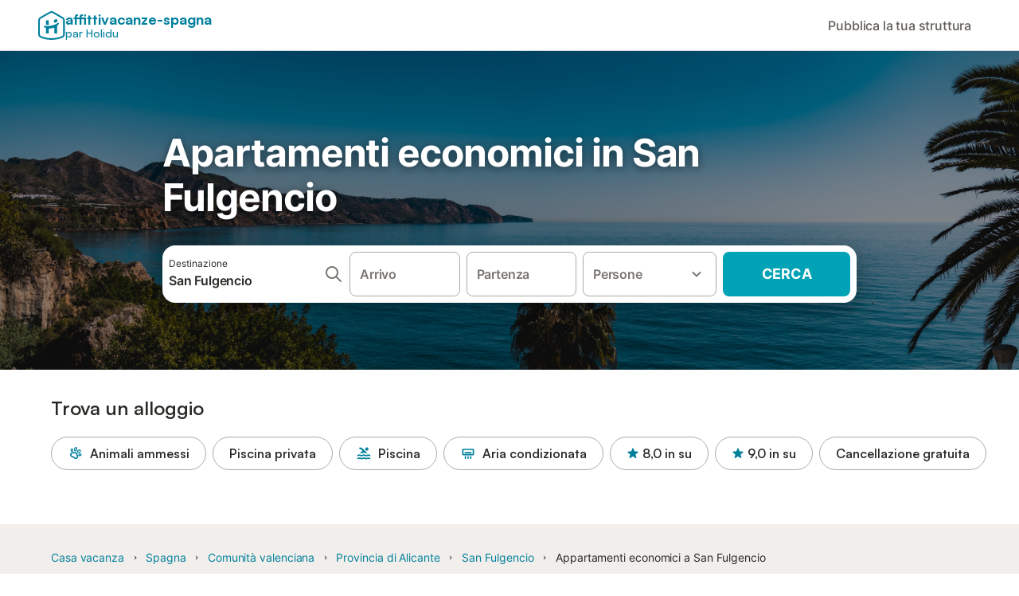

--- FILE ---
content_type: text/html; charset=utf-8
request_url: https://www.affittivacanze-spagna.it/San-Fulgencio/affitti-vacanze/affittooccasioni
body_size: 109167
content:

<!DOCTYPE html>
<html lang="it-IT" dir="ltr" data-page-id="SH_REGION_OFFER_PAGE" data-page-event-action="SH_REGION_OFFER_PAGE" class="is-desktop">
  <head>
    <script>window.renderedAt=1769385018102</script>
    <script src="https://cdnjs.cloudflare.com/polyfill/v3/polyfill.min.js?features=AbortController%2CResizeObserver%2Csmoothscroll%2Ces2020"></script>
    <script defer src="https://cdn.jsdelivr.net/npm/@thumbmarkjs/thumbmarkjs/dist/thumbmark.umd.js"></script>
    <script defer>
      // Thumbmark initialization - deferred to avoid blocking page rendering
      if (typeof ThumbmarkJS !== 'undefined') {
        ThumbmarkJS.getFingerprint().then(
          function(fp) { window.thumbmark = fp }
        );
      }
    </script>
    <script>
      !function(){if('PerformanceLongTaskTiming' in window){var g=window.__tti={e:[]}; g.o=new PerformanceObserver(function(l){g.e=g.e.concat(l.getEntries())}); g.o.observe({entryTypes:['longtask']})}}();
    </script>

    

    <meta charset="utf-8">
    <meta name="referrer" content="origin">
    <meta name="viewport" content="width=device-width, initial-scale=1, minimum-scale=1, maximum-scale=1, viewport-fit=cover">
    <meta name="X-UA-Compatible" content="IE=edge">
    <meta http-equiv="pragma" content="no-cache">
    <meta http-equiv="cache-control" content="no-cache,must-revalidate">
    <meta http-equiv="expires" content="0">
    <meta http-equiv="x-dns-prefetch-control" content="on">
    <meta property="og:type" content="website">
    <meta name="format-detection" content="telephone=no">

    <link rel="home" href="/">

    

    <meta name="author" content="Spain holiday online rentals S.L."><meta name="copyright" content="Affittivacanze-Spagna.it"><meta  content="Affittivacanze-Spagna.it" itemprop="name"><meta name="twitter:card" content="app"><meta name="twitter:site" content="@holidu"><meta name="twitter:app:name:iphone" content="Holidu"><meta name="twitter:app:id:iphone" content="1102400164"><meta name="twitter:app:url:iphone" content="holidu:&#x2F;&#x2F;"><meta name="twitter:app:id:googleplay" content="com.holidu.holidu"><meta name="p:domain_verify" content="01a1a1e09e216e742cabfce26fbabbe4">

    <link rel="apple-touch-icon" type="" sizes="76x76" href="https://assets.holidu.com/assets/images/favicons/holidu-touch-icon-ipad.png"><link rel="apple-touch-icon" type="" sizes="120x120" href="https://assets.holidu.com/assets/images/favicons/holidu-touch-icon-iphone-retina.png"><link rel="apple-touch-icon" type="" sizes="152x152" href="https://assets.holidu.com/assets/images/favicons/holidu-touch-icon-ipad-retina.png"><link rel="apple-touch-icon" type="" sizes="" href="https://assets.holidu.com/assets/images/favicons/holidu-touch-icon-iphone.png"><link rel="icon" type="" sizes="" href="https://assets.holidu.com/assets/images/favicons/holidu-touch-icon-ipad-retina.png">

    <link rel="preconnect" crossorigin="" href="https://www.google-analytics.com" />
    <link rel="preconnect" crossorigin="" href="https://api.holidu.com" />
    <link rel="preconnect" crossorigin="" href="https://www.googletagmanager.com" />
    <link rel="preconnect" crossorigin="" href="https://cdn.taboola.com" />
    <link rel="preconnect" crossorigin="" href="https://bat.bing.com" />
    <link rel="preconnect" crossorigin="" href="https://connect.facebook.net" />
    <link rel="preconnect" crossorigin="" href="https://assets.holidu.com" />
    <link rel="preconnect" crossorigin="" href="https://static.holidu.com" />
    

    
    <script>
        window.process = window.process || {};
        window.process.env = window.process.env || {};
        window.process.env.IS_CLIENT = true;
    </script>
    <link data-rh="true" rel="preload" as="image" href="https://assets.holidu.com/spainholiday/static/img/masthead.png" type="image/webp" data-should-be-placed-higher="true"/>
    <link href='https://assets.holidu.com/assets/styles/index.v4.1912.0.css' rel='stylesheet' type='text/css'>
    <link href='https://assets.holidu.com/assets/styles/tailwind.v4.1912.0.css' rel='stylesheet' type='text/css'><link href='https://assets.holidu.com/assets/styles/spainholiday.v4.1912.0.css' rel='stylesheet' type='text/css'>

    <title data-rh="true">Sistemazioni economiche San Fulgencio affitti economici</title>
    
    <meta data-rh="true" name="application-name" content="Sistemazioni economiche San Fulgencio affitti economici"/><meta data-rh="true" name="robots" content="index, follow"/><meta data-rh="true" name="description" content="Affitti a prezzi imbattibili per le tue vacanze inSan Fulgencio. Case vacanze accessibli in affitto San Fulgencio"/><meta data-rh="true" property="og:title" content="Sistemazioni economiche San Fulgencio affitti economici"/><meta data-rh="true" property="og:image" content="https://static.holidu.com/region/7430/l/4834.jpg"/><meta data-rh="true" property="og:description" content="Affitti a prezzi imbattibili per le tue vacanze inSan Fulgencio. Case vacanze accessibli in affitto San Fulgencio"/><meta data-rh="true" name="twitter:title" content="Sistemazioni economiche San Fulgencio affitti economici"/><meta data-rh="true" name="twitter:description" content="Affitti a prezzi imbattibili per le tue vacanze inSan Fulgencio. Case vacanze accessibli in affitto San Fulgencio"/><meta data-rh="true" name="twitter:image" content="https://static.holidu.com/region/7430/l/4834.jpg"/>
    <link data-rh="true" rel="canonical" href="https://www.affittivacanze-spagna.it/San-Fulgencio/affitti-vacanze/affittooccasioni"/><link data-rh="true" rel="alternate" hrefLang="nb-NO" href="https://www.feriebolig-spania.no/San-Fulgencio/ferieboliger/billig"/><link data-rh="true" rel="alternate" hrefLang="nl-NL" href="https://www.vakantiehuizenspanje.nl/San-Fulgencio/huurvakantiehuis/goedkoop"/><link data-rh="true" rel="alternate" hrefLang="it-IT" href="https://www.affittivacanze-spagna.it/San-Fulgencio/affitti-vacanze/affittooccasioni"/><link data-rh="true" rel="alternate" hrefLang="es-ES" href="https://www.vacaciones-espana.es/San-Fulgencio/alquiler-vacaciones/baratos"/><link data-rh="true" rel="preload" as="image" href="https://assets.holidu.com/spainholiday/static/img/masthead.png" type="image/webp" media data-should-be-placed-higher="true"/>
    
  

    

    
      <link rel="preload" href="https://assets.holidu.com/assets/fonts/Optimised/Inter-Regular-Latin.woff2" as="font" type="font/woff2" crossorigin>
      <link rel="preload" href="https://assets.holidu.com/assets/fonts/Optimised/Satoshi-Variable.woff2" as="font" type="font/woff2" crossorigin>
      <script type="text/javascript">

      /**
      * Loads fonts asynchronously and adds CSS classes to the document's root element
      * based on the loading status of the fonts.
      * If the fonts have already been loaded, adds 'FullyLoadedFont' class.
      * If the fonts have not been loaded, loads the fonts and adds 'FastLoadedFont' class
      * during the initial loading and 'FullyLoadedFont' class once all fonts are loaded.
      * Based on https://css-tricks.com/the-best-font-loading-strategies-and-how-to-execute-them/#loading-fonts-with-self-hosted-fonts
      */
      function loadFonts () {
        if (sessionStorage.fontsLoaded) {
          document.documentElement.classList.add('FullyLoadedFont')
          return
        }

        if ('fonts' in document) {
          document.fonts.load('1em InterInitial')
          .then(() => {
            document.documentElement.classList.add('FastLoadedFont')

            // Load critical font weights immediately:
            // - Inter 400 (body text) and 700 (headings)
            // - Satoshi 700 (bold titles, most common above the fold)
            // Variable fonts provide access to all weights, but loading the most common weight ensures it's prioritized
            Promise.all([
              document.fonts.load('400 1em Inter'),
              document.fonts.load('700 1em Inter'),
              document.fonts.load('700 1em Satoshi'), // Bold titles (most common above the fold)
            ]).then(() => {
              document.documentElement.classList.remove('FastLoadedFont')
              document.documentElement.classList.add('FullyLoadedFont')

              sessionStorage.fontsLoaded = true

              // Load non-critical font weights lazily (after initial render)
              // These are used in below-the-fold content or less critical UI elements
              Promise.all([
                document.fonts.load('500 1em Inter'),
                document.fonts.load('600 1em Inter'),
                // Satoshi variable font already provides access to all weights via 700,
                // but load 600 (semibold) explicitly if needed for specific title styles
                document.fonts.load('600 1em Satoshi'),
              ]).catch(() => {
                // Silently fail if fonts can't be loaded
              })
            })
          })
        }
      }

      loadFonts()
      </script>
    

    

    
    <style>
      
    .is-hidden-on-whitelabel {
      display: none;
    }

    .keep-blue {
      color: #00809d;
    }

    .keep-links-blue a {
      color: #00809d;
    }

    .keep-links-blue span.clickable {
      color: #00809d;
    }

    .WL--AppBanner {
      display: none;
    }
  
      .is-hidden-on-eb-whitelabel {
        display: none;
      }
    
      html[data-page-id='SEARCH_PAGE'] .WL--Navbar {
        display: flex;
        border-bottom: none;
      }
    
    .WL--Navbar-AccountFeature {
      display: none;
    }
  
  .WL--Navbar {
    background: white;
    box-shadow: none;
    border-bottom: 1px solid #dadada;
  }

  .WL--Navbar--CurrentSearchDetails,
  .WL--Navbar--ContactInfo,
  .WL--Navbar--ContactInfo > a {
    color: #1d1d1d;
  }

  .WL--Navbar-BackButton svg > path {
    fill: #1d1d1d;
  }

  .WL--Navbar-HelpButton {
    color: #1d1d1d;
  }

  .WL--Navbar-HelpButton svg path[fill='currentColor'] {
    fill: #1d1d1d;
  }

  .WL--Navbar-BurgerMenu {
    fill: #1d1d1d;
  }

  .WL--Navbar-BurgerMenu svg > path {
    fill: #1d1d1d;
  }

  .WL--petsAllowedLabel {
    color: #1d1d1d !important;
  }

  .WL--petsAllowedCheckbox rect {
    stroke: #646464 !important;
  }

      .WL--StickySearch--Logo--Cooperation,
      .WL--StickySearch--Logo--Custom {
        display: none;
      }
    
    </style>

    
    <style>
      :root {
        --color-primary: #00809D;--color-primary-rgb: 0,128,157;--color-primary-transparent: #00809D33;--color-primary-half-transparent: #00809D1A;--color-primary-dark: #024251;--color-primary-dark-rgb: 2,66,81;--color-cta: #00A2B5;--color-cta-rgb: 0,162,181;--color-cta-active: #008291;--color-cta-text: #FFFFFF;
      }
    </style>
  </head>

  <body>

    

    <main id="main">
      
      <div id="root"><div class="WL--Navbar flex w-full items-center justify-center z-VisibilityNavbar bg-primary h-xxl4"><div class="flex max-w-xl items-center justify-between md:px-m lg2:px-xxl3 w-full"><a class="cursor-pointer" href="/"><div class="flex min-w-0 items-center gap-xs whitespace-nowrap"><svg viewBox="0 0 47 50" fill="none" xmlns="http://www.w3.org/2000/svg" class="h-[2rem] shrink-0 text-petrol md:h-[2.25rem] md:w-[2.115rem]"><path d="M32.4519 18.8654C31.2164 20.2553 29.2431 20.5567 28.0591 19.552C26.8751 18.5472 26.9093 16.6048 28.1449 15.2149C29.3804 13.825 31.3538 13.5236 32.5377 14.5283C33.7217 15.5331 33.6874 17.4755 32.4519 18.8654Z" class="fill-current"></path><path d="M18.2759 24.0496V16.5399C18.2759 16.3593 18.2042 16.1862 18.0766 16.0586C17.949 15.931 17.7759 15.8593 17.5953 15.8593H14.1497C14.0603 15.8593 13.9718 15.8769 13.8893 15.9111C13.8067 15.9453 13.7317 15.9954 13.6685 16.0586C13.6053 16.1218 13.5551 16.1968 13.5209 16.2794C13.4867 16.362 13.4691 16.4505 13.4691 16.5399V24.0477C15.0693 24.1634 16.6757 24.164 18.2759 24.0496Z" class="fill-current"></path><path d="M35.1579 20.3492C35.2178 20.3933 35.2679 20.4492 35.3053 20.5135L35.878 21.5055C35.9449 21.6202 35.9767 21.7521 35.9692 21.8847C35.9618 22.0174 35.9155 22.1449 35.8362 22.2514C34.9188 23.4661 33.8679 24.5739 32.7031 25.5539V38.2619C32.7031 38.3513 32.6855 38.4398 32.6513 38.5223C32.6171 38.6049 32.567 38.6799 32.5038 38.7431C32.4406 38.8063 32.3656 38.8565 32.283 38.8907C32.2004 38.9249 32.1119 38.9425 32.0226 38.9425H28.5769C28.3964 38.9425 28.2233 38.8708 28.0957 38.7431C27.968 38.6155 27.8963 38.4424 27.8963 38.2619V28.5593C24.8756 29.8985 21.5716 30.4736 18.276 30.2339V38.2619C18.276 38.3513 18.2584 38.4398 18.2242 38.5224C18.19 38.6049 18.1398 38.68 18.0766 38.7432C18.0134 38.8064 17.9384 38.8565 17.8558 38.8907C17.7733 38.9249 17.6848 38.9425 17.5954 38.9425H14.1498C13.9693 38.9425 13.7961 38.8708 13.6685 38.7432C13.5409 38.6155 13.4692 38.4424 13.4692 38.2619V29.2982C12.2665 28.9067 11.1036 28.4025 9.99578 27.7923C9.91618 27.7486 9.8461 27.6894 9.78965 27.6182C9.7332 27.5471 9.69151 27.4654 9.66702 27.3779C9.64253 27.2904 9.63573 27.199 9.64702 27.1088C9.65832 27.0187 9.68748 26.9318 9.73279 26.853L10.2572 25.9447C10.3258 25.8265 10.4284 25.7317 10.5516 25.6726C10.6748 25.6135 10.813 25.5929 10.9481 25.6134C19.161 26.8246 27.5483 24.9967 34.5326 20.3365C34.5942 20.2949 34.6636 20.2664 34.7367 20.2527C34.8098 20.2391 34.8849 20.2406 34.9574 20.2572C35.0298 20.2738 35.0981 20.3051 35.1579 20.3492Z" class="fill-current"></path><path fill-rule="evenodd" clip-rule="evenodd" d="M26.6131 0.984149L42.6539 10.2452C44.893 11.538 46.1769 13.6867 46.1762 16.1403L46.1706 40.1068C46.1697 42.8355 44.6074 45.194 42.0932 46.2623C30.3644 51.2458 15.7984 51.2457 4.08114 46.2631C1.56795 45.1944 0.00648322 42.8361 0.00580897 40.1084L1.39896e-07 16.1403C-0.000489333 13.6865 1.28349 11.538 3.52248 10.2452L19.5631 0.984149C21.8361 -0.327884 24.3398 -0.328216 26.6131 0.984149ZM40.9633 43.603C42.4142 42.9866 43.2808 41.6792 43.2813 40.106L43.2869 16.1396C43.2873 14.7054 42.5689 13.5323 41.2093 12.7474L25.1685 3.48637C23.7686 2.67805 22.4071 2.67834 21.0077 3.48637L4.96713 12.7474C3.60748 13.5323 2.88896 14.7054 2.88929 16.1396L2.8951 40.1078C2.89543 41.6804 3.76148 42.9874 5.21176 43.6042C16.2329 48.291 29.9321 48.2902 40.9633 43.603Z" class="fill-current"></path></svg><div class="flex h-[1.75rem] min-w-0 shrink-0 flex-col items-start font-satoshi text-petrol md:h-[2.25rem]"><span class="select-none text-[0.875rem] font-[750] leading-tight -tracking-base md:text-[1.125rem] md:leading-[1.25rem] md:-tracking-xs" translate="no">affittivacanze-spagna</span><span class="select-none text-[0.75rem] font-medium leading-3 -tracking-base md:text-[0.875rem] md:leading-4 md:-tracking-xs" translate="no">par Holidu</span></div></div></a><div class="flex items-center gap-x-xxs"><form action="/redirect/prg" target="_blank" class="hidden" method="POST"><input name="to" type="hidden" value="L3BhcnRuZXJz"/></form><a class="WL--Navbar-PartnersLink p-s text-base font-medium cursor-pointer relative rounded-big flex-shrink-0 text-gray-700 hover:bg-gray-100 hover:text-grey-black active:bg-gray-200 active:text-grey-black" tabindex="0">Pubblica la tua struttura</a><div class="flex gap-x-xxs"><div><button class="WL--Navbar-AccountFeature ring-offset-primary p-s tw-reset-button flex cursor-pointer rounded-big lg:items-center text-gray-700 hover:bg-gray-100 hover:text-gray-black active:bg-gray-200 active:text-gray-black ring-offset-white-100" data-testid="Navbar__DropdownLink-Account"><svg viewBox="0 0 24 24" fill="none" xmlns="http://www.w3.org/2000/svg" class="mr-xxs h-xl w-xl"><path d="M5.85 17.1C6.7 16.45 7.65 15.9375 8.7 15.5625C9.75 15.1875 10.85 15 12 15C13.15 15 14.25 15.1875 15.3 15.5625C16.35 15.9375 17.3 16.45 18.15 17.1C18.7333 16.4167 19.1875 15.6417 19.5125 14.775C19.8375 13.9083 20 12.9833 20 12C20 9.78333 19.2208 7.89583 17.6625 6.3375C16.1042 4.77917 14.2167 4 12 4C9.78333 4 7.89583 4.77917 6.3375 6.3375C4.77917 7.89583 4 9.78333 4 12C4 12.9833 4.1625 13.9083 4.4875 14.775C4.8125 15.6417 5.26667 16.4167 5.85 17.1ZM12 13C11.0167 13 10.1875 12.6625 9.5125 11.9875C8.8375 11.3125 8.5 10.4833 8.5 9.5C8.5 8.51667 8.8375 7.6875 9.5125 7.0125C10.1875 6.3375 11.0167 6 12 6C12.9833 6 13.8125 6.3375 14.4875 7.0125C15.1625 7.6875 15.5 8.51667 15.5 9.5C15.5 10.4833 15.1625 11.3125 14.4875 11.9875C13.8125 12.6625 12.9833 13 12 13ZM12 22C10.6167 22 9.31667 21.7375 8.1 21.2125C6.88333 20.6875 5.825 19.975 4.925 19.075C4.025 18.175 3.3125 17.1167 2.7875 15.9C2.2625 14.6833 2 13.3833 2 12C2 10.6167 2.2625 9.31667 2.7875 8.1C3.3125 6.88333 4.025 5.825 4.925 4.925C5.825 4.025 6.88333 3.3125 8.1 2.7875C9.31667 2.2625 10.6167 2 12 2C13.3833 2 14.6833 2.2625 15.9 2.7875C17.1167 3.3125 18.175 4.025 19.075 4.925C19.975 5.825 20.6875 6.88333 21.2125 8.1C21.7375 9.31667 22 10.6167 22 12C22 13.3833 21.7375 14.6833 21.2125 15.9C20.6875 17.1167 19.975 18.175 19.075 19.075C18.175 19.975 17.1167 20.6875 15.9 21.2125C14.6833 21.7375 13.3833 22 12 22ZM12 20C12.8833 20 13.7167 19.8708 14.5 19.6125C15.2833 19.3542 16 18.9833 16.65 18.5C16 18.0167 15.2833 17.6458 14.5 17.3875C13.7167 17.1292 12.8833 17 12 17C11.1167 17 10.2833 17.1292 9.5 17.3875C8.71667 17.6458 8 18.0167 7.35 18.5C8 18.9833 8.71667 19.3542 9.5 19.6125C10.2833 19.8708 11.1167 20 12 20ZM12 11C12.4333 11 12.7917 10.8583 13.075 10.575C13.3583 10.2917 13.5 9.93333 13.5 9.5C13.5 9.06667 13.3583 8.70833 13.075 8.425C12.7917 8.14167 12.4333 8 12 8C11.5667 8 11.2083 8.14167 10.925 8.425C10.6417 8.70833 10.5 9.06667 10.5 9.5C10.5 9.93333 10.6417 10.2917 10.925 10.575C11.2083 10.8583 11.5667 11 12 11Z" fill="currentColor"></path></svg><span class="font-medium">Account</span></button></div></div></div></div></div><div data-testid="Masthead" class="relative z-SeoPageMastHead mb-xxl flex w-full flex-col min-h-[24rem] md:min-h-[25rem] max-h-[90rem]"><picture><source srcSet="https://assets.holidu.com/spainholiday/static/img/masthead.png" type="image/png" media="(min-width: 48rem)"/><source srcSet="https://assets.holidu.com/spainholiday/static/img/masthead.png" type="image/png"/><img alt="Apartamenti economici in San Fulgencio" data-testid="Masthead__Image" class="absolute inset-0 h-full w-full object-cover backdrop-blur-xl" importance="high" fetchpriority="high" src="https://assets.holidu.com/spainholiday/static/img/masthead.png"/></picture><div class="absolute inset-0 bg-gradient-to-b from-black-30 via-transparent to-transparent"></div><header class="relative flex flex-col items-center leading-tight flex-1 bg-black-30 justify-center"><div class="flex flex-col items-center justify-center p-m sm:px-xxl sm:py-0 w-full max-w-[30.5rem] md:w-[42.5rem] md:max-w-xl lg:w-[58.5rem]"><h1 class="mt-0 text-3xl leading-tight text-white-100 sm:text-5xl md:mt-m md:text-6xl seo-masthead-title-shadow w-full" data-testid="Masthead__Title">Apartamenti economici in San Fulgencio</h1><form action="/redirect/prg" target="_blank" method="POST" class="relative SearchBarWrapper w-full lg:h-18 z-1 mx-auto my-0 rounded-xxl bg-white-100 p-xs shadow-800"><input name="to" type="hidden" value="L3MvU2FuLUZ1bGdlbmNpbz9wcm9wZXJ0eVR5cGU9QVBBUlRNRU5UJm1heFByaWNlPTEwMCZleHRlbmRSYWRpdXM9dHJ1ZQ=="/><button type="submit" class="absolute inset-0 z-10 cursor-pointer"></button><div class="relative flex min-h-[3.25rem] w-full h-full flex-col space-y-xs lg:flex-row lg:space-x-xs lg:space-y-0 lg:max-w-none" role="presentation"><form data-testid="SearchBarDesktop__SearchField__Form" action="/redirect/s" autoComplete="off" class="relative z-SearchOverlayBanner flex bg-white-100 transition-colors hover:bg-gray-50 h-14 flex-grow rounded-big border border-solid border-gray-400 px-s py-xs hover:border-black-50 lg:h-full" id="searchBarForm" method="GET" role="presentation"><div class="flex w-full items-center justify-between"><div class="flex w-0 flex-grow flex-col"><div class="flex items-center text-xs text-grey-black">Destinazione</div><input class="flex-grow overflow-ellipsis border-none pl-0 focus-visible:ring-0 text-base font-semibold placeholder:text-gray-600 placeholder:opacity-100" placeholder="Dove vuoi andare?" type="text" data-testid="Searchbar__DestinationInput" value="San Fulgencio"/></div><button class="pointer-events-auto flex h-full cursor-pointer items-center px-0 focus-within:ring-0" type="button" tabindex="-1"><svg viewBox="0 0 24 24" fill="none" xmlns="http://www.w3.org/2000/svg" class="h-xl w-xl text-gray-600"><path fill-rule="evenodd" clip-rule="evenodd" d="M10 4C6.68629 4 4 6.68629 4 10C4 13.3137 6.68629 16 10 16C13.3137 16 16 13.3137 16 10C16 6.68629 13.3137 4 10 4ZM2 10C2 5.58172 5.58172 2 10 2C14.4183 2 18 5.58172 18 10C18 11.8487 17.3729 13.551 16.3199 14.9056L21.7071 20.2929C22.0976 20.6834 22.0976 21.3166 21.7071 21.7071C21.3166 22.0976 20.6834 22.0976 20.2929 21.7071L14.9056 16.3199C13.551 17.3729 11.8487 18 10 18C5.58172 18 2 14.4183 2 10Z" fill="currentColor"></path></svg></button><button class="border-rounded-full focus-within:border-4 focus-within:border-grey-black focus-within:ring-0 hidden" type="button" aria-label="Elimina input"><div class="flex h-xl w-xl items-center justify-center rounded-full bg-gray-300 p-px"><svg viewBox="0 0 24 24" fill="none" xmlns="http://www.w3.org/2000/svg" class="h-full w-full text-white-100"><path fill-rule="evenodd" clip-rule="evenodd" d="M18.3 5.71C17.91 5.32 17.28 5.32 16.89 5.71L12 10.59L7.10997 5.7C6.71997 5.31 6.08997 5.31 5.69997 5.7C5.30997 6.09 5.30997 6.72 5.69997 7.11L10.59 12L5.69997 16.89C5.30997 17.28 5.30997 17.91 5.69997 18.3C6.08997 18.69 6.71997 18.69 7.10997 18.3L12 13.41L16.89 18.3C17.28 18.69 17.91 18.69 18.3 18.3C18.69 17.91 18.69 17.28 18.3 16.89L13.41 12L18.3 7.11C18.68 6.73 18.68 6.09 18.3 5.71Z" fill="currentColor"></path></svg></div></button></div></form><div class="relative flex min-w-[17.8rem] h-14 lg:h-auto lg:flex-shrink-0"><div class="flex flex-grow h-full space-x-xs"><div class="flex-grow"><div class="tw-reset-button flex h-full w-full flex-col rounded relative w-auto min-w-full"><div class="relative h-0 w-full flex-1"><div class="absolute bottom-0 left-0 right-0 top-0"><button data-testid="Searchbar__CalendarInput" class="tw-reset-button relative box-border block h-full w-full cursor-pointer focus-within:!border-2 focus-within:!border-grey-black focus-within:ring-0 bg-white-100 transition-colors hover:bg-gray-50 rounded-big border-solid px-s outline outline-1 outline-offset-0 outline-white-100 border border-gray-400 hover:border-black-50 text-gray-600"><div class="box-border flex h-full w-full flex-col items-start justify-center" data-testid="Searchbar__OpenCalendarButton"><div class="flex items-center font-semibold">Arrivo</div></div></button></div><div class="font-medium mx-xs invisible whitespace-nowrap">dom 28 mar ±3|</div></div></div></div><div class="flex-grow"><div class="tw-reset-button flex h-full w-full flex-col rounded relative w-auto min-w-full"><div class="relative h-0 w-full flex-1"><div class="absolute bottom-0 left-0 right-0 top-0"><button data-testid="Searchbar__CalendarInput" class="tw-reset-button relative box-border block h-full w-full cursor-pointer focus-within:!border-2 focus-within:!border-grey-black focus-within:ring-0 bg-white-100 transition-colors hover:bg-gray-50 rounded-big border-solid px-s outline outline-1 outline-offset-0 outline-white-100 border border-gray-400 hover:border-black-50 text-gray-600"><div class="box-border flex h-full w-full flex-col items-start justify-center" data-testid="Searchbar__OpenCalendarButton"><div class="flex items-center font-semibold">Partenza</div></div></button></div><div class="font-medium mx-xs invisible whitespace-nowrap">dom 28 mar ±3|</div></div></div></div></div></div><div class="relative h-14 w-full lg:h-auto lg:w-[10.5rem] lg:flex-shrink-0"><button data-testid="Searchbar__PersonPickerInput" class="tw-reset-button relative box-border block h-full w-full cursor-pointer focus-within:!border-2 focus-within:!border-grey-black focus-within:ring-0 bg-white-100 transition-colors hover:bg-gray-50 rounded-big border-solid px-s outline outline-1 outline-offset-0 outline-white-100 border border-gray-400 hover:border-black-50 text-gray-600 pr-xl"><div class="absolute right-s top-1/2 -translate-y-1/2 text-gray-600 transition-all duration-100"><svg viewBox="0 0 24 24" fill="none" xmlns="http://www.w3.org/2000/svg" class="w-xl h-xl"><path fill-rule="evenodd" clip-rule="evenodd" d="M8.11997 9.29006L12 13.1701L15.88 9.29006C16.27 8.90006 16.9 8.90006 17.29 9.29006C17.68 9.68006 17.68 10.3101 17.29 10.7001L12.7 15.2901C12.31 15.6801 11.68 15.6801 11.29 15.2901L6.69997 10.7001C6.30997 10.3101 6.30997 9.68006 6.69997 9.29006C7.08997 8.91006 7.72997 8.90006 8.11997 9.29006Z" fill="currentColor"></path></svg></div><div class="flex items-center overflow-hidden"><div class="text-gray-600 text-base flex flex-col font-semibold"><span class="overflow-hidden text-ellipsis whitespace-nowrap">Persone</span></div></div></button></div><button class="WL--SearchButton cursor-pointer font-bold uppercase tracking-[0.016rem] text-cta-text h-14 min-w-[10rem] rounded-big text-lg lg:h-full transition-colors bg-cta hover:bg-cta-active" form="searchBarForm" type="submit" data-testid="Searchbar__SearchButton">Cerca</button></div></form></div></header></div><div class="!my-0" data-testid="SelectDatesCTAAnchor"></div><section class="w-full mb-xxl3 lg:mb-xxl4"><div class="w-full max-w-xl px-m md:px-xxl lg2:px-xxl4 mx-auto"><h2 class="font-bold text-grey-black text-title-xl md:text-title-2xl font-semibold mb-m mt-0" data-testid="QuickFilters__Title">Trova un alloggio</h2><div class="no-scrollbar -mx-m flex flex-nowrap overflow-x-scroll md:-mx-xxl lg2:m-0 lg2:overflow-visible"><form action="/redirect/prg" target="_blank" class="hidden" method="POST"><input name="to" type="hidden" value="L3MvU2FuLUZ1bGdlbmNpbz9wcm9wZXJ0eVR5cGU9QVBBUlRNRU5UJm1heFByaWNlPTEwMCZleHRlbmRSYWRpdXM9dHJ1ZSZhbWVuaXRpZXM9UEVUU19BTExPV0VE"/></form><a class="m-xxs flex items-center rounded-full text-grey-black whitespace-nowrap px-l py-xs transition-all bg-transparent hover:bg-primary-lightest border border-solid border-gray-400 hover:border-primary first-of-type:ml-m last-of-type:mr-m md:first-of-type:ml-xxl md:last-of-type:mr-xxl lg2:first-of-type:ml-0 lg2:last-of-type:mr-0 text-title-base font-semibold" data-testid="QuickFilters__Filter" tabindex="0"><span class="mr-xs flex items-center text-primary"><svg viewBox="0 0 24 24" fill="none" xmlns="http://www.w3.org/2000/svg" class="h-l w-l"><path fill-rule="evenodd" clip-rule="evenodd" d="M10.7972 3.07898C11.3366 2.60398 12.074 2.29623 12.8478 2.50357C13.6216 2.71091 14.1065 3.34617 14.336 4.02719C14.5677 4.71437 14.5793 5.53621 14.363 6.34368C14.1466 7.15115 13.7256 7.85703 13.1814 8.33633C12.6421 8.81133 11.9046 9.11908 11.1308 8.91174C10.357 8.7044 9.87217 8.06914 9.64261 7.38812C9.41097 6.70094 9.39928 5.8791 9.61564 5.07163C9.832 4.26416 10.253 3.55828 10.7972 3.07898ZM11.7887 4.20464C11.4955 4.46286 11.2151 4.89786 11.0645 5.45986C10.9139 6.02186 10.9392 6.53876 11.064 6.90898C11.1909 7.28534 11.382 7.42613 11.519 7.46285C11.6561 7.49957 11.8919 7.47318 12.19 7.21067C12.4832 6.95246 12.7635 6.51745 12.9141 5.95545C13.0647 5.39345 13.0394 4.87655 12.9146 4.50633C12.7877 4.12997 12.5967 3.98918 12.4596 3.95246C12.3226 3.91574 12.0867 3.94213 11.7887 4.20464Z" fill="currentColor"></path><path fill-rule="evenodd" clip-rule="evenodd" d="M10.1147 9.87761C11.8954 9.65274 13.6078 10.6414 14.3033 12.2959L15.5789 15.33C15.8622 16.0038 15.9434 16.7455 15.8126 17.4646C15.2912 20.3326 11.8505 21.548 9.64327 19.6439L8.34655 18.5252C8.15596 18.3608 7.93606 18.2338 7.69837 18.151L6.0812 17.5873C3.32859 16.6279 2.66081 13.0405 4.88384 11.1549C5.44126 10.6821 6.12416 10.3816 6.84933 10.29L10.1147 9.87761ZM12.4596 13.071C12.1119 12.2437 11.2556 11.7494 10.3653 11.8619L7.09993 12.2742C6.75961 12.3172 6.43914 12.4582 6.17755 12.6801C5.13432 13.565 5.4477 15.2485 6.73945 15.6988L8.35663 16.2624C8.83199 16.4281 9.2718 16.682 9.65297 17.0109L10.9497 18.1296C11.9855 19.0231 13.6002 18.4528 13.8449 17.1069C13.9062 16.7694 13.8681 16.4213 13.7352 16.1051L12.4596 13.071Z" fill="currentColor"></path><path fill-rule="evenodd" clip-rule="evenodd" d="M19.4636 6.6757C18.9191 6.08816 18.131 5.95596 17.4215 6.07084C16.7057 6.18677 15.9734 6.56006 15.3603 7.12833C14.7472 7.6966 14.3195 8.39847 14.1497 9.10347C13.9814 9.80216 14.0535 10.598 14.598 11.1855C15.1426 11.7731 15.9307 11.9053 16.6401 11.7904C17.356 11.6745 18.0883 11.3012 18.7013 10.7329C19.3144 10.1646 19.7422 9.46278 19.912 8.75778C20.0803 8.05909 20.0082 7.26323 19.4636 6.6757ZM16.38 8.22845C16.8067 7.83293 17.2757 7.61401 17.6613 7.55155C18.0534 7.48806 18.2671 7.59132 18.3635 7.69538C18.46 7.79943 18.5467 8.02034 18.4537 8.40647C18.3622 8.78628 18.1084 9.23728 17.6817 9.63279C17.255 10.0283 16.786 10.2472 16.4004 10.3097C16.0083 10.3732 15.7946 10.2699 15.6981 10.1659C15.6017 10.0618 15.5149 9.8409 15.608 9.45478C15.6995 9.07496 15.9533 8.62396 16.38 8.22845Z" fill="currentColor"></path><path fill-rule="evenodd" clip-rule="evenodd" d="M19.6144 12.2121C20.162 12.3362 20.7276 12.6699 20.9639 13.2973C21.2002 13.9247 20.9952 14.5487 20.6655 15.0031C20.3317 15.4633 19.8187 15.8373 19.2216 16.0622C18.6245 16.2871 17.9923 16.3444 17.4377 16.2187C16.8902 16.0946 16.3246 15.7609 16.0883 15.1335C15.852 14.5061 16.057 13.8822 16.3866 13.4277C16.7205 12.9675 17.2335 12.5935 17.8306 12.3686C18.4277 12.1438 19.0599 12.0865 19.6144 12.2121ZM19.2829 13.675C19.0531 13.6229 18.7209 13.6362 18.3593 13.7724C17.9976 13.9086 17.7392 14.1178 17.6008 14.3085C17.4583 14.5051 17.4902 14.5999 17.4921 14.6048C17.4939 14.6098 17.5325 14.7021 17.7693 14.7558C17.9991 14.8079 18.3313 14.7946 18.6929 14.6584C19.0546 14.5222 19.313 14.3131 19.4514 14.1223C19.5939 13.9258 19.562 13.8309 19.5601 13.826C19.5583 13.8211 19.5197 13.7287 19.2829 13.675Z" fill="currentColor"></path><path fill-rule="evenodd" clip-rule="evenodd" d="M6.79516 9.7683C6.13368 9.87737 5.56186 9.55438 5.18064 9.14226C4.79454 8.72486 4.52806 8.14866 4.42426 7.51913C4.32045 6.8896 4.38784 6.25835 4.61949 5.73909C4.84822 5.2264 5.28608 4.73692 5.94756 4.62785C6.60904 4.51878 7.18087 4.84177 7.56208 5.25389C7.94819 5.67129 8.21466 6.24749 8.31846 6.87702C8.42227 7.50655 8.35488 8.1378 8.12323 8.65706C7.8945 9.16975 7.45664 9.65923 6.79516 9.7683ZM5.90427 7.27509C5.96714 7.65636 6.12177 7.95071 6.28177 8.12368C6.44666 8.30194 6.54594 8.28914 6.55112 8.28828C6.55631 8.28743 6.65444 8.26768 6.75337 8.04592C6.84937 7.83074 6.90131 7.50233 6.83845 7.12106C6.77558 6.73979 6.62095 6.44544 6.46095 6.27247C6.29606 6.09421 6.19678 6.10701 6.1916 6.10787C6.18641 6.10872 6.08828 6.12847 5.98935 6.35023C5.89335 6.56541 5.84141 6.89382 5.90427 7.27509Z" fill="currentColor"></path></svg></span>Animali ammessi</a><form action="/redirect/prg" target="_blank" class="hidden" method="POST"><input name="to" type="hidden" value="L3MvU2FuLUZ1bGdlbmNpbz9wcm9wZXJ0eVR5cGU9QVBBUlRNRU5UJm1heFByaWNlPTEwMCZleHRlbmRSYWRpdXM9dHJ1ZSZhbWVuaXRpZXM9UE9PTF9QUklWQVRF"/></form><a class="m-xxs flex items-center rounded-full text-grey-black whitespace-nowrap px-l py-xs transition-all bg-transparent hover:bg-primary-lightest border border-solid border-gray-400 hover:border-primary first-of-type:ml-m last-of-type:mr-m md:first-of-type:ml-xxl md:last-of-type:mr-xxl lg2:first-of-type:ml-0 lg2:last-of-type:mr-0 text-title-base font-semibold" data-testid="QuickFilters__Filter" tabindex="0">Piscina privata</a><form action="/redirect/prg" target="_blank" class="hidden" method="POST"><input name="to" type="hidden" value="L3MvU2FuLUZ1bGdlbmNpbz9wcm9wZXJ0eVR5cGU9QVBBUlRNRU5UJm1heFByaWNlPTEwMCZleHRlbmRSYWRpdXM9dHJ1ZSZhbWVuaXRpZXM9UE9PTA=="/></form><a class="m-xxs flex items-center rounded-full text-grey-black whitespace-nowrap px-l py-xs transition-all bg-transparent hover:bg-primary-lightest border border-solid border-gray-400 hover:border-primary first-of-type:ml-m last-of-type:mr-m md:first-of-type:ml-xxl md:last-of-type:mr-xxl lg2:first-of-type:ml-0 lg2:last-of-type:mr-0 text-title-base font-semibold" data-testid="QuickFilters__Filter" tabindex="0"><span class="mr-xs flex items-center text-primary"><svg viewBox="0 0 24 24" fill="none" xmlns="http://www.w3.org/2000/svg" class="h-l w-l"><path fill-rule="evenodd" clip-rule="evenodd" d="M6.11 5.56C7.3 5.7 8.14 6.14 9 7L10 8L6.75 11.25C7.06 11.37 7.31 11.52 7.52 11.64C7.89 11.87 8.11 12 8.67 12C9.23 12 9.45 11.87 9.82 11.64C10.28 11.37 10.9 11 12.01 11C13.12 11 13.74 11.37 14.19 11.64C14.56 11.86 14.79 12 15.34 12C15.89 12 16.12 11.87 16.49 11.64C16.61 11.57 16.75 11.49 16.9 11.41L10.48 5C9.22 3.74 8.04 3.2 6.3 3.05C5.6 2.99 5 3.56 5 4.26V4.35C5 4.98 5.49 5.48 6.11 5.56ZM21.35 18.91C21.18 18.85 21.03 18.76 20.85 18.64C20.4 18.37 19.78 18 18.67 18C17.56 18 16.94 18.37 16.49 18.64C16.12 18.87 15.89 19 15.34 19C14.79 19 14.56 18.86 14.19 18.64C13.74 18.37 13.12 18 12.01 18C10.9 18 10.28 18.37 9.82 18.64C9.45 18.87 9.23 19 8.67 19C8.11 19 7.89 18.87 7.52 18.64C7.07 18.37 6.45 18 5.34 18C4.23 18 3.61 18.37 3.15 18.64C2.97 18.75 2.82 18.84 2.65 18.91C2.27 19.04 2 19.36 2 19.76V19.88C2 20.55 2.66 21.01 3.3 20.79C3.67 20.66 3.95 20.49 4.19 20.35C4.56 20.13 4.79 20 5.34 20C5.89 20 6.12 20.13 6.49 20.36C6.94 20.63 7.56 21 8.67 21C9.78 21 10.4 20.63 10.86 20.36C11.23 20.13 11.45 20 12.01 20C12.56 20 12.79 20.14 13.16 20.36C13.61 20.63 14.23 21 15.34 21C16.45 21 17.06 20.63 17.52 20.36C17.89 20.13 18.11 20 18.67 20C19.22 20 19.45 20.14 19.82 20.36C20.05 20.5 20.33 20.67 20.7 20.8C21.33 21.02 22 20.56 22 19.89V19.77C22 19.36 21.73 19.04 21.35 18.91ZM18.65 13.5C19.76 13.5 20.38 13.87 20.83 14.14C21.02 14.25 21.17 14.34 21.34 14.4C21.71 14.54 21.98 14.86 21.98 15.26V15.38C21.98 16.05 21.3 16.52 20.67 16.29C20.32 16.16 20.05 16 19.82 15.86C19.45 15.64 19.22 15.5 18.67 15.5C18.11 15.5 17.89 15.63 17.52 15.86C17.07 16.13 16.45 16.5 15.34 16.5C14.23 16.5 13.61 16.13 13.16 15.86C12.79 15.64 12.56 15.5 12.01 15.5C11.45 15.5 11.23 15.63 10.86 15.86C10.41 16.13 9.79 16.5 8.68 16.5C7.57 16.5 6.95 16.13 6.5 15.86C6.13 15.64 5.9 15.5 5.35 15.5C4.8 15.5 4.57 15.63 4.2 15.86C3.92 16.02 3.58 16.22 3.11 16.35C2.55 16.51 2 16.07 2 15.49V15.26C2 14.86 2.27 14.54 2.65 14.41C2.82 14.34 2.97 14.25 3.15 14.14C3.6 13.87 4.22 13.5 5.33 13.5C6.44 13.5 7.06 13.87 7.51 14.14C7.88 14.36 8.11 14.5 8.66 14.5C9.22 14.5 9.44 14.37 9.81 14.14C10.26 13.87 10.88 13.5 11.99 13.5C13.1 13.5 13.72 13.87 14.17 14.14C14.54 14.36 14.77 14.5 15.32 14.5C15.87 14.5 16.1 14.37 16.47 14.14C16.92 13.87 17.54 13.5 18.65 13.5ZM16.5 3C17.8807 3 19 4.11929 19 5.5C19 6.88071 17.8807 8 16.5 8C15.1193 8 14 6.88071 14 5.5C14 4.11929 15.1193 3 16.5 3Z" fill="currentColor"></path></svg></span>Piscina</a><form action="/redirect/prg" target="_blank" class="hidden" method="POST"><input name="to" type="hidden" value="L3MvU2FuLUZ1bGdlbmNpbz9wcm9wZXJ0eVR5cGU9QVBBUlRNRU5UJm1heFByaWNlPTEwMCZleHRlbmRSYWRpdXM9dHJ1ZSZhbWVuaXRpZXM9QUlSX0NPTkRJVElPTg=="/></form><a class="m-xxs flex items-center rounded-full text-grey-black whitespace-nowrap px-l py-xs transition-all bg-transparent hover:bg-primary-lightest border border-solid border-gray-400 hover:border-primary first-of-type:ml-m last-of-type:mr-m md:first-of-type:ml-xxl md:last-of-type:mr-xxl lg2:first-of-type:ml-0 lg2:last-of-type:mr-0 text-title-base font-semibold" data-testid="QuickFilters__Filter" tabindex="0"><span class="mr-xs flex items-center text-primary"><svg viewBox="0 0 24 24" fill="none" xmlns="http://www.w3.org/2000/svg" class="h-l w-l"><path d="M6.5 11C6.5 10.4477 6.94772 10 7.5 10H16.5C17.0523 10 17.5 10.4477 17.5 11C17.5 11.5523 17.0523 12 16.5 12H7.5C6.94772 12 6.5 11.5523 6.5 11Z" fill="currentColor"></path><path fill-rule="evenodd" clip-rule="evenodd" d="M3 7C3 5.89543 3.89543 5 5 5H19C20.1046 5 21 5.89543 21 7V13C21 14.1046 20.1046 15 19 15H5C3.89543 15 3 14.1046 3 13V7ZM19 7H5V13H19V7Z" fill="currentColor"></path><path d="M9 17C9 16.4477 8.55228 16 8 16C7.44772 16 7 16.4477 7 17V19.5C7 20.0523 7.44772 20.5 8 20.5C8.55228 20.5 9 20.0523 9 19.5V17Z" fill="currentColor"></path><path d="M12 16C12.5523 16 13 16.4477 13 17V19.5C13 20.0523 12.5523 20.5 12 20.5C11.4477 20.5 11 20.0523 11 19.5V17C11 16.4477 11.4477 16 12 16Z" fill="currentColor"></path><path d="M17 17C17 16.4477 16.5523 16 16 16C15.4477 16 15 16.4477 15 17V19.5C15 20.0523 15.4477 20.5 16 20.5C16.5523 20.5 17 20.0523 17 19.5V17Z" fill="currentColor"></path></svg></span>Aria condizionata</a><form action="/redirect/prg" target="_blank" class="hidden" method="POST"><input name="to" type="hidden" value="L3MvU2FuLUZ1bGdlbmNpbz9wcm9wZXJ0eVR5cGU9QVBBUlRNRU5UJm1heFByaWNlPTEwMCZleHRlbmRSYWRpdXM9dHJ1ZSZyYXRpbmc9ODA="/></form><a class="m-xxs flex items-center rounded-full text-grey-black whitespace-nowrap px-l py-xs transition-all bg-transparent hover:bg-primary-lightest border border-solid border-gray-400 hover:border-primary first-of-type:ml-m last-of-type:mr-m md:first-of-type:ml-xxl md:last-of-type:mr-xxl lg2:first-of-type:ml-0 lg2:last-of-type:mr-0 text-title-base font-semibold" data-testid="QuickFilters__Filter" tabindex="0"><div class="flex flex-row items-center"><div class="StarRatingShow-Wrapper inline-flex items-center justify-center text-primary"><svg viewBox="0 0 24 24" fill="none" xmlns="http://www.w3.org/2000/svg" class="h-m w-m"><path fill-rule="evenodd" clip-rule="evenodd" d="M12 2C12.4129 2 12.7834 2.25379 12.9325 2.63883L15.0787 8.18002L21.0526 8.49482C21.4665 8.51663 21.824 8.79149 21.9515 9.18586C22.079 9.58023 21.95 10.0124 21.6272 10.2723L16.9858 14.0097L18.5279 19.7401C18.6354 20.1394 18.486 20.5637 18.1521 20.8076C17.8181 21.0514 17.3685 21.0646 17.0209 20.8408L11.9999 17.6074L6.97909 20.8407C6.63143 21.0646 6.18183 21.0514 5.8479 20.8075C5.51396 20.5636 5.36457 20.1394 5.47203 19.7401L7.0142 14.0097L2.37282 10.2723C2.05 10.0123 1.92099 9.58021 2.04846 9.18583C2.17594 8.79146 2.53348 8.5166 2.94737 8.49479L8.92136 8.17999L11.0675 2.63883C11.2166 2.25379 11.5871 2 12 2Z" fill="currentColor"></path></svg><div class="ml-xxs text-grey-black text-title-base font-semibold">8,0</div></div> <!-- -->in su</div></a><form action="/redirect/prg" target="_blank" class="hidden" method="POST"><input name="to" type="hidden" value="L3MvU2FuLUZ1bGdlbmNpbz9wcm9wZXJ0eVR5cGU9QVBBUlRNRU5UJm1heFByaWNlPTEwMCZleHRlbmRSYWRpdXM9dHJ1ZSZyYXRpbmc9OTA="/></form><a class="m-xxs flex items-center rounded-full text-grey-black whitespace-nowrap px-l py-xs transition-all bg-transparent hover:bg-primary-lightest border border-solid border-gray-400 hover:border-primary first-of-type:ml-m last-of-type:mr-m md:first-of-type:ml-xxl md:last-of-type:mr-xxl lg2:first-of-type:ml-0 lg2:last-of-type:mr-0 text-title-base font-semibold" data-testid="QuickFilters__Filter" tabindex="0"><div class="flex flex-row items-center"><div class="StarRatingShow-Wrapper inline-flex items-center justify-center text-primary"><svg viewBox="0 0 24 24" fill="none" xmlns="http://www.w3.org/2000/svg" class="h-m w-m"><path fill-rule="evenodd" clip-rule="evenodd" d="M12 2C12.4129 2 12.7834 2.25379 12.9325 2.63883L15.0787 8.18002L21.0526 8.49482C21.4665 8.51663 21.824 8.79149 21.9515 9.18586C22.079 9.58023 21.95 10.0124 21.6272 10.2723L16.9858 14.0097L18.5279 19.7401C18.6354 20.1394 18.486 20.5637 18.1521 20.8076C17.8181 21.0514 17.3685 21.0646 17.0209 20.8408L11.9999 17.6074L6.97909 20.8407C6.63143 21.0646 6.18183 21.0514 5.8479 20.8075C5.51396 20.5636 5.36457 20.1394 5.47203 19.7401L7.0142 14.0097L2.37282 10.2723C2.05 10.0123 1.92099 9.58021 2.04846 9.18583C2.17594 8.79146 2.53348 8.5166 2.94737 8.49479L8.92136 8.17999L11.0675 2.63883C11.2166 2.25379 11.5871 2 12 2Z" fill="currentColor"></path></svg><div class="ml-xxs text-grey-black text-title-base font-semibold">9,0</div></div> <!-- -->in su</div></a><form action="/redirect/prg" target="_blank" class="hidden" method="POST"><input name="to" type="hidden" value="L3MvU2FuLUZ1bGdlbmNpbz9wcm9wZXJ0eVR5cGU9QVBBUlRNRU5UJm1heFByaWNlPTEwMCZleHRlbmRSYWRpdXM9dHJ1ZSZvbmx5Q2FuY2VsbGFibGU9dHJ1ZQ=="/></form><a class="m-xxs flex items-center rounded-full text-grey-black whitespace-nowrap px-l py-xs transition-all bg-transparent hover:bg-primary-lightest border border-solid border-gray-400 hover:border-primary first-of-type:ml-m last-of-type:mr-m md:first-of-type:ml-xxl md:last-of-type:mr-xxl lg2:first-of-type:ml-0 lg2:last-of-type:mr-0 text-title-base font-semibold" data-testid="QuickFilters__Filter" tabindex="0">Cancellazione gratuita</a></div></div></section><section class="w-full z-0 bg-gray-100 pb-xxl pt-m"><div class="w-full max-w-xl px-m md:px-xxl lg2:px-xxl4 mx-auto"><div class="pt-m"></div><div class="pb-m"><ul class="m-0 flex list-none flex-wrap items-baseline truncate px-0 text-sm [&amp;_svg]:mx-[0.1rem] [&amp;_svg]:h-[0.6rem] [&amp;_svg]:flex-shrink-0 [&amp;_svg]:align-middle" data-testid="Breadcrumbs"><li class="inline min-w-[1.5rem] max-w-full shrink-0 overflow-hidden text-ellipsis [&amp;_a]:hover:underline" title="Casa vacanza"><a data-testid="Breadcrumbs__Item" href="https://www.affittivacanze-spagna.it" class="py-xxs text-clickable lg:py-0">Casa vacanza</a></li><svg viewBox="0 0 24 24" fill="none" xmlns="http://www.w3.org/2000/svg" class="h-xl w-xl"><path fill-rule="evenodd" clip-rule="evenodd" d="M9.29006 15.88L13.1701 12L9.29006 8.11998C8.90006 7.72998 8.90006 7.09998 9.29006 6.70998C9.68006 6.31998 10.3101 6.31998 10.7001 6.70998L15.2901 11.3C15.6801 11.69 15.6801 12.32 15.2901 12.71L10.7001 17.3C10.3101 17.69 9.68006 17.69 9.29006 17.3C8.91006 16.91 8.90006 16.27 9.29006 15.88Z" fill="currentColor"></path></svg><li class="inline min-w-[1.5rem] max-w-full shrink-0 overflow-hidden text-ellipsis [&amp;_a]:hover:underline" title="Spagna"><a data-testid="Breadcrumbs__Item" href="https://www.affittivacanze-spagna.it/Spagna/affitti-vacanze" class="py-xxs text-clickable lg:py-0">Spagna</a></li><svg viewBox="0 0 24 24" fill="none" xmlns="http://www.w3.org/2000/svg" class="h-xl w-xl"><path fill-rule="evenodd" clip-rule="evenodd" d="M9.29006 15.88L13.1701 12L9.29006 8.11998C8.90006 7.72998 8.90006 7.09998 9.29006 6.70998C9.68006 6.31998 10.3101 6.31998 10.7001 6.70998L15.2901 11.3C15.6801 11.69 15.6801 12.32 15.2901 12.71L10.7001 17.3C10.3101 17.69 9.68006 17.69 9.29006 17.3C8.91006 16.91 8.90006 16.27 9.29006 15.88Z" fill="currentColor"></path></svg><li class="inline min-w-[1.5rem] max-w-full shrink-0 overflow-hidden text-ellipsis [&amp;_a]:hover:underline" title="Comunità valenciana"><a data-testid="Breadcrumbs__Item" href="https://www.affittivacanze-spagna.it/Comunita-Valenziana/affitti-vacanze" class="py-xxs text-clickable lg:py-0">Comunità valenciana</a></li><svg viewBox="0 0 24 24" fill="none" xmlns="http://www.w3.org/2000/svg" class="h-xl w-xl"><path fill-rule="evenodd" clip-rule="evenodd" d="M9.29006 15.88L13.1701 12L9.29006 8.11998C8.90006 7.72998 8.90006 7.09998 9.29006 6.70998C9.68006 6.31998 10.3101 6.31998 10.7001 6.70998L15.2901 11.3C15.6801 11.69 15.6801 12.32 15.2901 12.71L10.7001 17.3C10.3101 17.69 9.68006 17.69 9.29006 17.3C8.91006 16.91 8.90006 16.27 9.29006 15.88Z" fill="currentColor"></path></svg><li class="inline min-w-[1.5rem] max-w-full shrink-0 overflow-hidden text-ellipsis [&amp;_a]:hover:underline" title="Provincia di Alicante"><a data-testid="Breadcrumbs__Item" href="https://www.affittivacanze-spagna.it/Alicante-provincia/affitti-vacanze" class="py-xxs text-clickable lg:py-0">Provincia di Alicante</a></li><svg viewBox="0 0 24 24" fill="none" xmlns="http://www.w3.org/2000/svg" class="h-xl w-xl"><path fill-rule="evenodd" clip-rule="evenodd" d="M9.29006 15.88L13.1701 12L9.29006 8.11998C8.90006 7.72998 8.90006 7.09998 9.29006 6.70998C9.68006 6.31998 10.3101 6.31998 10.7001 6.70998L15.2901 11.3C15.6801 11.69 15.6801 12.32 15.2901 12.71L10.7001 17.3C10.3101 17.69 9.68006 17.69 9.29006 17.3C8.91006 16.91 8.90006 16.27 9.29006 15.88Z" fill="currentColor"></path></svg><li class="inline min-w-[1.5rem] max-w-full shrink-0 overflow-hidden text-ellipsis [&amp;_a]:hover:underline" title="San Fulgencio"><a data-testid="Breadcrumbs__Item" href="https://www.affittivacanze-spagna.it/San-Fulgencio/affitti-vacanze" class="py-xxs text-clickable lg:py-0">San Fulgencio</a></li><svg viewBox="0 0 24 24" fill="none" xmlns="http://www.w3.org/2000/svg" class="h-xl w-xl"><path fill-rule="evenodd" clip-rule="evenodd" d="M9.29006 15.88L13.1701 12L9.29006 8.11998C8.90006 7.72998 8.90006 7.09998 9.29006 6.70998C9.68006 6.31998 10.3101 6.31998 10.7001 6.70998L15.2901 11.3C15.6801 11.69 15.6801 12.32 15.2901 12.71L10.7001 17.3C10.3101 17.69 9.68006 17.69 9.29006 17.3C8.91006 16.91 8.90006 16.27 9.29006 15.88Z" fill="currentColor"></path></svg><li class="inline min-w-[1.5rem] max-w-full shrink-0 overflow-hidden text-ellipsis [&amp;_a]:hover:underline" title="Appartamenti economici a San Fulgencio"><span class="text-ellipsis whitespace-nowrap" data-testid="Breadcrumbs__Item">Appartamenti economici a San Fulgencio</span></li></ul></div><script type="application/ld+json">{"@context":"https://schema.org","@type":"BreadcrumbList","@id":"https://www.affittivacanze-spagna.it/San-Fulgencio/affitti-vacanze/affittooccasioni#breadcrumb","itemListElement":[{"@type":"ListItem","@id":"https://www.affittivacanze-spagna.it/San-Fulgencio/affitti-vacanze/affittooccasioni#listitem-1","name":"Casa vacanza","position":1,"item":{"@id":"https://www.affittivacanze-spagna.it","name":"Casa vacanza"}},{"@type":"ListItem","@id":"https://www.affittivacanze-spagna.it/San-Fulgencio/affitti-vacanze/affittooccasioni#listitem-2","name":"Spagna","position":2,"item":{"@id":"https://www.affittivacanze-spagna.it/Spagna/affitti-vacanze","name":"Spagna"}},{"@type":"ListItem","@id":"https://www.affittivacanze-spagna.it/San-Fulgencio/affitti-vacanze/affittooccasioni#listitem-3","name":"Comunità valenciana","position":3,"item":{"@id":"https://www.affittivacanze-spagna.it/Comunita-Valenziana/affitti-vacanze","name":"Comunità valenciana"}},{"@type":"ListItem","@id":"https://www.affittivacanze-spagna.it/San-Fulgencio/affitti-vacanze/affittooccasioni#listitem-4","name":"Provincia di Alicante","position":4,"item":{"@id":"https://www.affittivacanze-spagna.it/Alicante-provincia/affitti-vacanze","name":"Provincia di Alicante"}},{"@type":"ListItem","@id":"https://www.affittivacanze-spagna.it/San-Fulgencio/affitti-vacanze/affittooccasioni#listitem-5","name":"San Fulgencio","position":5,"item":{"@id":"https://www.affittivacanze-spagna.it/San-Fulgencio/affitti-vacanze","name":"San Fulgencio"}},{"@type":"ListItem","@id":"https://www.affittivacanze-spagna.it/San-Fulgencio/affitti-vacanze/affittooccasioni#listitem-6","name":"Appartamenti economici a San Fulgencio","position":6}]}</script><div class="flex flex-col"><div class="space-y-m"><form action="/redirect/prg" target="_blank" class="hidden" method="POST"><input name="to" type="hidden" value="L3MvU2FuLUZ1bGdlbmNpbz9wcm9wZXJ0eVR5cGU9QVBBUlRNRU5UJmluY2x1ZGVHcm91cElkcz00NjE3NDU4NCZmcm9tQ2F0ZWdvcnk9R0VORVJBTA=="/></form><a class="group flex h-full w-full cursor-pointer flex-col overflow-hidden rounded border border-solid border-gray-300 bg-white-100 text-grey-black group-hover:border-primary group-hover:shadow-200 md:flex-row" data-testid="spainHoliday__Offer" tabindex="0"><div class="relative shrink-0 animate-pulse bg-gray-100" style="flex-basis:30%"><img alt="view of accommodation" class="object-cover object-center invisible" height="100%" src="https://img.holidu.com/images/7cbfe273-ac70-454e-8a90-b3598924326c/t.jpg" width="100%"/></div><div class="flex flex-grow flex-col p-m"><div class="flex flex-col justify-between md:flex-row"><span class="m-0 mb-xs text-xl font-bold md:mb-m">Appartamento vacanze per 4 persone, con balcone, con animali domestici</span><div class="mb-m flex shrink-0 items-start justify-between md:mb-0"><div class="relative flex shrink-0 flex-col md:ml-xs md:items-end"><div class="bold mb-xxxs flex items-center text-xl text-cta"><div class="mr-xxs font-bold text-grey-black">9,0</div><svg viewBox="0 0 24 24" fill="none" xmlns="http://www.w3.org/2000/svg" class="w-xl h-xl"><path fill-rule="evenodd" clip-rule="evenodd" d="M12 2C12.4129 2 12.7834 2.25379 12.9325 2.63883L15.0787 8.18002L21.0526 8.49482C21.4665 8.51663 21.824 8.79149 21.9515 9.18586C22.079 9.58023 21.95 10.0124 21.6272 10.2723L16.9858 14.0097L18.5279 19.7401C18.6354 20.1394 18.486 20.5637 18.1521 20.8076C17.8181 21.0514 17.3685 21.0646 17.0209 20.8408L11.9999 17.6074L6.97909 20.8407C6.63143 21.0646 6.18183 21.0514 5.8479 20.8075C5.51396 20.5636 5.36457 20.1394 5.47203 19.7401L7.0142 14.0097L2.37282 10.2723C2.05 10.0123 1.92099 9.58021 2.04846 9.18583C2.17594 8.79146 2.53348 8.5166 2.94737 8.49479L8.92136 8.17999L11.0675 2.63883C11.2166 2.25379 11.5871 2 12 2Z" fill="currentColor"></path></svg></div><span class="text-xs text-gray-400">8<!-- --> <!-- -->Recensioni</span></div><div class="ml-xs flex flex-grow flex-wrap items-center justify-end text-right md:hidden"><span class="mr-xxs">da</span><div class="text-xl font-bold">70 €</div><span class="ml-xxs">a notte</span></div></div></div><div class="mb-m inline-flex items-center text-sm font-bold text-cta"><svg viewBox="0 0 24 24" fill="none" xmlns="http://www.w3.org/2000/svg" class="-ml-xxs h-m w-m shrink-0"><path fill-rule="evenodd" clip-rule="evenodd" d="M12 2C8.13 2 5 5.13 5 9C5 13.17 9.42 18.92 11.24 21.11C11.64 21.59 12.37 21.59 12.77 21.11C14.58 18.92 19 13.17 19 9C19 5.13 15.87 2 12 2ZM12 11.5C10.62 11.5 9.5 10.38 9.5 9C9.5 7.62 10.62 6.5 12 6.5C13.38 6.5 14.5 7.62 14.5 9C14.5 10.38 13.38 11.5 12 11.5Z" fill="currentColor"></path></svg><span class="break-words">Portico Mediterraneo, Guardamar del Segura</span></div><div class="mb-m flex flex-grow"><div class="flex flex-grow md:mr-m"><div class="flex flex-col"><div class="mb-m flex flex-wrap text-xs text-grey-800"><span class="flex items-center">4 pers.<span class="mx-xs block h-xxxs w-xxxs rounded-full bg-gray-400"></span></span><span class="flex items-center">2 Camere da letto<span class="mx-xs block h-xxxs w-xxxs rounded-full bg-gray-400"></span></span><span class="flex items-center">80 m²<span class="mx-xs block h-xxxs w-xxxs rounded-full bg-gray-400"></span></span><span class="flex items-center">50 m dalla Spiaggia</span></div><div class="mb-m font-bold flex flex-wrap text-xs text-grey-800"><span class="flex items-center">WiFi<span class="mx-xs block h-xxxs w-xxxs rounded-full bg-gray-400"></span></span><span class="flex items-center">TV<span class="mx-xs block h-xxxs w-xxxs rounded-full bg-gray-400"></span></span><span class="flex items-center">Lenzuola<span class="mx-xs block h-xxxs w-xxxs rounded-full bg-gray-400"></span></span><span class="flex items-center">Asciugamani</span></div><div class="mb-m line-clamp-4 text-sm text-grey-800 sm:line-clamp-3 md:line-clamp-2"><span>Situato a Guardamar del Segura, l'appartamento per vacanze 'Seaview Modern Beach' si trova a pochi passi dalla spiaggia. Questa proprietà di 80 m² è composta da un soggiorno, una cucina completamente attrezzata con lavastoviglie, 2 camere da letto e 1 bagno e può quindi ospitare 4 persone. I servizi aggiuntivi includono la connessione Wi-Fi ad alta velocità, un condizionatore/riscaldamento Split nel soggiorno, un radiatore nelle camere da letto, una lavatrice e una TV. È disponibile anche una culla per bambini. L'appartamento vanta un'area esterna privata con una terrazza aperta che offre una spettacolare vista sul mare e un balcone. È disponibile un posto auto in un garage. È possibile parcheggiare gratuitamente in strada. Gli animali domestici sono ammessi. La connessione Wi-Fi è adatta alle videochiamate. Nell'edificio è disponibile un ascensore....</span></div><div class="w-full text-sm font-bold text-success"><div class="inline leading-5">Cancellazione GRATUITA</div></div></div></div><div class="hidden shrink-0 flex-col items-end justify-end md:flex"><div class="text-right"><div class="flex flex-col"><span>da</span><div class="text-3xl font-bold">70 €</div><span>a notte</span></div></div></div></div><div class="flex shrink-0 justify-end"><div class="w-full rounded bg-cta p-m text-center text-cta-text group-hover:bg-cta-active md:w-[11rem]">Vedi l’offerta</div></div></div></a><form action="/redirect/prg" target="_blank" class="hidden" method="POST"><input name="to" type="hidden" value="L3MvU2FuLUZ1bGdlbmNpbz9wcm9wZXJ0eVR5cGU9QVBBUlRNRU5UJmluY2x1ZGVHcm91cElkcz01MDgzNzkxMSZmcm9tQ2F0ZWdvcnk9R0VORVJBTA=="/></form><a class="group flex h-full w-full cursor-pointer flex-col overflow-hidden rounded border border-solid border-gray-300 bg-white-100 text-grey-black group-hover:border-primary group-hover:shadow-200 md:flex-row" data-testid="spainHoliday__Offer" tabindex="0"><div class="relative shrink-0 animate-pulse bg-gray-100" style="flex-basis:30%"><img alt="view of accommodation" class="object-cover object-center invisible" height="100%" src="https://img.holidu.com/images/8d9a5d74-b564-452b-8ed8-2418886f75fc/t.jpg" width="100%"/></div><div class="flex flex-grow flex-col p-m"><div class="flex flex-col justify-between md:flex-row"><span class="m-0 mb-xs text-xl font-bold md:mb-m">Appartamento vacanze per 6 persone, con balcone</span><div class="mb-m flex shrink-0 items-start justify-between md:mb-0"><div class="relative flex shrink-0 flex-col md:ml-xs md:items-end"><div class="bold mb-xxxs flex items-center text-xl text-cta"><div class="mr-xxs font-bold text-grey-black">9,3</div><svg viewBox="0 0 24 24" fill="none" xmlns="http://www.w3.org/2000/svg" class="w-xl h-xl"><path fill-rule="evenodd" clip-rule="evenodd" d="M12 2C12.4129 2 12.7834 2.25379 12.9325 2.63883L15.0787 8.18002L21.0526 8.49482C21.4665 8.51663 21.824 8.79149 21.9515 9.18586C22.079 9.58023 21.95 10.0124 21.6272 10.2723L16.9858 14.0097L18.5279 19.7401C18.6354 20.1394 18.486 20.5637 18.1521 20.8076C17.8181 21.0514 17.3685 21.0646 17.0209 20.8408L11.9999 17.6074L6.97909 20.8407C6.63143 21.0646 6.18183 21.0514 5.8479 20.8075C5.51396 20.5636 5.36457 20.1394 5.47203 19.7401L7.0142 14.0097L2.37282 10.2723C2.05 10.0123 1.92099 9.58021 2.04846 9.18583C2.17594 8.79146 2.53348 8.5166 2.94737 8.49479L8.92136 8.17999L11.0675 2.63883C11.2166 2.25379 11.5871 2 12 2Z" fill="currentColor"></path></svg></div><span class="text-xs text-gray-400">18<!-- --> <!-- -->Recensioni</span></div><div class="ml-xs flex flex-grow flex-wrap items-center justify-end text-right md:hidden"><span class="mr-xxs">da</span><div class="text-xl font-bold">44 €</div><span class="ml-xxs">a notte</span></div></div></div><div class="mb-m inline-flex items-center text-sm font-bold text-cta"><svg viewBox="0 0 24 24" fill="none" xmlns="http://www.w3.org/2000/svg" class="-ml-xxs h-m w-m shrink-0"><path fill-rule="evenodd" clip-rule="evenodd" d="M12 2C8.13 2 5 5.13 5 9C5 13.17 9.42 18.92 11.24 21.11C11.64 21.59 12.37 21.59 12.77 21.11C14.58 18.92 19 13.17 19 9C19 5.13 15.87 2 12 2ZM12 11.5C10.62 11.5 9.5 10.38 9.5 9C9.5 7.62 10.62 6.5 12 6.5C13.38 6.5 14.5 7.62 14.5 9C14.5 10.38 13.38 11.5 12 11.5Z" fill="currentColor"></path></svg><span class="break-words">Portico Mediterraneo, Guardamar del Segura</span></div><div class="mb-m flex flex-grow"><div class="flex flex-grow md:mr-m"><div class="flex flex-col"><div class="mb-m flex flex-wrap text-xs text-grey-800"><span class="flex items-center">6 pers.<span class="mx-xs block h-xxxs w-xxxs rounded-full bg-gray-400"></span></span><span class="flex items-center">3 Camere da letto<span class="mx-xs block h-xxxs w-xxxs rounded-full bg-gray-400"></span></span><span class="flex items-center">90 m²<span class="mx-xs block h-xxxs w-xxxs rounded-full bg-gray-400"></span></span><span class="flex items-center">40 m dalla Spiaggia</span></div><div class="mb-m font-bold flex flex-wrap text-xs text-grey-800"><span class="flex items-center">Internet<span class="mx-xs block h-xxxs w-xxxs rounded-full bg-gray-400"></span></span><span class="flex items-center">Parcheggio<span class="mx-xs block h-xxxs w-xxxs rounded-full bg-gray-400"></span></span><span class="flex items-center">Garage<span class="mx-xs block h-xxxs w-xxxs rounded-full bg-gray-400"></span></span><span class="flex items-center">Terrazza<span class="mx-xs block h-xxxs w-xxxs rounded-full bg-gray-400"></span></span><span class="flex items-center">TV<span class="mx-xs block h-xxxs w-xxxs rounded-full bg-gray-400"></span></span><span class="flex items-center">Tv a schermo piatto<span class="mx-xs block h-xxxs w-xxxs rounded-full bg-gray-400"></span></span><span class="flex items-center">Lenzuola<span class="mx-xs block h-xxxs w-xxxs rounded-full bg-gray-400"></span></span><span class="flex items-center">Asciugamani</span></div><div class="w-full text-sm font-bold text-success"><div class="inline leading-5">Cancellazione GRATUITA</div></div></div></div><div class="hidden shrink-0 flex-col items-end justify-end md:flex"><div class="text-right"><div class="flex flex-col"><span>da</span><div class="text-3xl font-bold">44 €</div><span>a notte</span></div></div></div></div><div class="flex shrink-0 justify-end"><div class="w-full rounded bg-cta p-m text-center text-cta-text group-hover:bg-cta-active md:w-[11rem]">Vedi l’offerta</div></div></div></a><form action="/redirect/prg" target="_blank" class="hidden" method="POST"><input name="to" type="hidden" value="L3MvU2FuLUZ1bGdlbmNpbz9wcm9wZXJ0eVR5cGU9QVBBUlRNRU5UJmluY2x1ZGVHcm91cElkcz01MDA2NjIwMCZmcm9tQ2F0ZWdvcnk9R0VORVJBTA=="/></form><a class="group flex h-full w-full cursor-pointer flex-col overflow-hidden rounded border border-solid border-gray-300 bg-white-100 text-grey-black group-hover:border-primary group-hover:shadow-200 md:flex-row" data-testid="spainHoliday__Offer" tabindex="0"><div class="relative shrink-0 animate-pulse bg-gray-100" style="flex-basis:30%"><img alt="view of accommodation" class="object-cover object-center invisible" height="100%" src="https://img.holidu.com/images/bb537af4-38b3-43db-903c-68557de53937/t.jpg" width="100%"/></div><div class="flex flex-grow flex-col p-m"><div class="flex flex-col justify-between md:flex-row"><span class="m-0 mb-xs text-xl font-bold md:mb-m">Appartamento vacanze per 8 persone, con terrazza, con animali domestici</span><div class="mb-m flex shrink-0 items-start justify-between md:mb-0"><div class="relative flex shrink-0 flex-col md:ml-xs md:items-end"><div class="bold mb-xxxs flex items-center text-xl text-cta"><div class="mr-xxs font-bold text-grey-black">9,1</div><svg viewBox="0 0 24 24" fill="none" xmlns="http://www.w3.org/2000/svg" class="w-xl h-xl"><path fill-rule="evenodd" clip-rule="evenodd" d="M12 2C12.4129 2 12.7834 2.25379 12.9325 2.63883L15.0787 8.18002L21.0526 8.49482C21.4665 8.51663 21.824 8.79149 21.9515 9.18586C22.079 9.58023 21.95 10.0124 21.6272 10.2723L16.9858 14.0097L18.5279 19.7401C18.6354 20.1394 18.486 20.5637 18.1521 20.8076C17.8181 21.0514 17.3685 21.0646 17.0209 20.8408L11.9999 17.6074L6.97909 20.8407C6.63143 21.0646 6.18183 21.0514 5.8479 20.8075C5.51396 20.5636 5.36457 20.1394 5.47203 19.7401L7.0142 14.0097L2.37282 10.2723C2.05 10.0123 1.92099 9.58021 2.04846 9.18583C2.17594 8.79146 2.53348 8.5166 2.94737 8.49479L8.92136 8.17999L11.0675 2.63883C11.2166 2.25379 11.5871 2 12 2Z" fill="currentColor"></path></svg></div><span class="text-xs text-gray-400">27<!-- --> <!-- -->Recensioni</span></div><div class="ml-xs flex flex-grow flex-wrap items-center justify-end text-right md:hidden"><span class="mr-xxs">da</span><div class="text-xl font-bold">46 €</div><span class="ml-xxs">a notte</span></div></div></div><div class="mb-m inline-flex items-center text-sm font-bold text-cta"><svg viewBox="0 0 24 24" fill="none" xmlns="http://www.w3.org/2000/svg" class="-ml-xxs h-m w-m shrink-0"><path fill-rule="evenodd" clip-rule="evenodd" d="M12 2C8.13 2 5 5.13 5 9C5 13.17 9.42 18.92 11.24 21.11C11.64 21.59 12.37 21.59 12.77 21.11C14.58 18.92 19 13.17 19 9C19 5.13 15.87 2 12 2ZM12 11.5C10.62 11.5 9.5 10.38 9.5 9C9.5 7.62 10.62 6.5 12 6.5C13.38 6.5 14.5 7.62 14.5 9C14.5 10.38 13.38 11.5 12 11.5Z" fill="currentColor"></path></svg><span class="break-words">Portico Mediterraneo, Guardamar del Segura</span></div><div class="mb-m flex flex-grow"><div class="flex flex-grow md:mr-m"><div class="flex flex-col"><div class="mb-m flex flex-wrap text-xs text-grey-800"><span class="flex items-center">8 pers.<span class="mx-xs block h-xxxs w-xxxs rounded-full bg-gray-400"></span></span><span class="flex items-center">3 Camere da letto<span class="mx-xs block h-xxxs w-xxxs rounded-full bg-gray-400"></span></span><span class="flex items-center">100 m²<span class="mx-xs block h-xxxs w-xxxs rounded-full bg-gray-400"></span></span><span class="flex items-center">150 m dalla Spiaggia</span></div><div class="mb-m font-bold flex flex-wrap text-xs text-grey-800"><span class="flex items-center">Internet<span class="mx-xs block h-xxxs w-xxxs rounded-full bg-gray-400"></span></span><span class="flex items-center">Parcheggio<span class="mx-xs block h-xxxs w-xxxs rounded-full bg-gray-400"></span></span><span class="flex items-center">Garage<span class="mx-xs block h-xxxs w-xxxs rounded-full bg-gray-400"></span></span><span class="flex items-center">Terrazza<span class="mx-xs block h-xxxs w-xxxs rounded-full bg-gray-400"></span></span><span class="flex items-center">Aria condizionata<span class="mx-xs block h-xxxs w-xxxs rounded-full bg-gray-400"></span></span><span class="flex items-center">TV<span class="mx-xs block h-xxxs w-xxxs rounded-full bg-gray-400"></span></span><span class="flex items-center">Lenzuola<span class="mx-xs block h-xxxs w-xxxs rounded-full bg-gray-400"></span></span><span class="flex items-center">Asciugamani</span></div><div class="w-full text-sm font-bold text-success"><div class="inline leading-5">Cancellazione GRATUITA</div></div></div></div><div class="hidden shrink-0 flex-col items-end justify-end md:flex"><div class="text-right"><div class="flex flex-col"><span>da</span><div class="text-3xl font-bold">46 €</div><span>a notte</span></div></div></div></div><div class="flex shrink-0 justify-end"><div class="w-full rounded bg-cta p-m text-center text-cta-text group-hover:bg-cta-active md:w-[11rem]">Vedi l’offerta</div></div></div></a><form action="/redirect/prg" target="_blank" class="hidden" method="POST"><input name="to" type="hidden" value="L3MvU2FuLUZ1bGdlbmNpbz9wcm9wZXJ0eVR5cGU9QVBBUlRNRU5UJmluY2x1ZGVHcm91cElkcz00NzMwMDc0NSZmcm9tQ2F0ZWdvcnk9R0VORVJBTA=="/></form><a class="group flex h-full w-full cursor-pointer flex-col overflow-hidden rounded border border-solid border-gray-300 bg-white-100 text-grey-black group-hover:border-primary group-hover:shadow-200 md:flex-row" data-testid="spainHoliday__Offer" tabindex="0"><div class="relative shrink-0 animate-pulse bg-gray-100" style="flex-basis:30%"><img alt="view of accommodation" class="object-cover object-center invisible" height="100%" src="https://img.holidu.com/images/5a556d09-01f8-4a1b-8b3e-13e2e52e3e07/t.jpg" width="100%"/></div><div class="flex flex-grow flex-col p-m"><div class="flex flex-col justify-between md:flex-row"><span class="m-0 mb-xs text-xl font-bold md:mb-m">Appartamento vacanze per 6 persone, con balcone</span><div class="mb-m flex shrink-0 items-start justify-between md:mb-0"><div class="relative flex shrink-0 flex-col md:ml-xs md:items-end"><div class="bold mb-xxxs flex items-center text-xl text-cta"><div class="mr-xxs font-bold text-grey-black">9,5</div><svg viewBox="0 0 24 24" fill="none" xmlns="http://www.w3.org/2000/svg" class="w-xl h-xl"><path fill-rule="evenodd" clip-rule="evenodd" d="M12 2C12.4129 2 12.7834 2.25379 12.9325 2.63883L15.0787 8.18002L21.0526 8.49482C21.4665 8.51663 21.824 8.79149 21.9515 9.18586C22.079 9.58023 21.95 10.0124 21.6272 10.2723L16.9858 14.0097L18.5279 19.7401C18.6354 20.1394 18.486 20.5637 18.1521 20.8076C17.8181 21.0514 17.3685 21.0646 17.0209 20.8408L11.9999 17.6074L6.97909 20.8407C6.63143 21.0646 6.18183 21.0514 5.8479 20.8075C5.51396 20.5636 5.36457 20.1394 5.47203 19.7401L7.0142 14.0097L2.37282 10.2723C2.05 10.0123 1.92099 9.58021 2.04846 9.18583C2.17594 8.79146 2.53348 8.5166 2.94737 8.49479L8.92136 8.17999L11.0675 2.63883C11.2166 2.25379 11.5871 2 12 2Z" fill="currentColor"></path></svg></div><span class="text-xs text-gray-400">18<!-- --> <!-- -->Recensioni</span></div><div class="ml-xs flex flex-grow flex-wrap items-center justify-end text-right md:hidden"><span class="mr-xxs">da</span><div class="text-xl font-bold">49 €</div><span class="ml-xxs">a notte</span></div></div></div><div class="mb-m inline-flex items-center text-sm font-bold text-cta"><svg viewBox="0 0 24 24" fill="none" xmlns="http://www.w3.org/2000/svg" class="-ml-xxs h-m w-m shrink-0"><path fill-rule="evenodd" clip-rule="evenodd" d="M12 2C8.13 2 5 5.13 5 9C5 13.17 9.42 18.92 11.24 21.11C11.64 21.59 12.37 21.59 12.77 21.11C14.58 18.92 19 13.17 19 9C19 5.13 15.87 2 12 2ZM12 11.5C10.62 11.5 9.5 10.38 9.5 9C9.5 7.62 10.62 6.5 12 6.5C13.38 6.5 14.5 7.62 14.5 9C14.5 10.38 13.38 11.5 12 11.5Z" fill="currentColor"></path></svg><span class="break-words">Portico Mediterraneo, Guardamar del Segura</span></div><div class="mb-m flex flex-grow"><div class="flex flex-grow md:mr-m"><div class="flex flex-col"><div class="mb-m flex flex-wrap text-xs text-grey-800"><span class="flex items-center">6 pers.<span class="mx-xs block h-xxxs w-xxxs rounded-full bg-gray-400"></span></span><span class="flex items-center">2 Camere da letto<span class="mx-xs block h-xxxs w-xxxs rounded-full bg-gray-400"></span></span><span class="flex items-center">70 m²<span class="mx-xs block h-xxxs w-xxxs rounded-full bg-gray-400"></span></span><span class="flex items-center">100 m dalla Spiaggia</span></div><div class="mb-m font-bold flex flex-wrap text-xs text-grey-800"><span class="flex items-center">Internet<span class="mx-xs block h-xxxs w-xxxs rounded-full bg-gray-400"></span></span><span class="flex items-center">Terrazza<span class="mx-xs block h-xxxs w-xxxs rounded-full bg-gray-400"></span></span><span class="flex items-center">Aria condizionata<span class="mx-xs block h-xxxs w-xxxs rounded-full bg-gray-400"></span></span><span class="flex items-center">TV<span class="mx-xs block h-xxxs w-xxxs rounded-full bg-gray-400"></span></span><span class="flex items-center">Tv a schermo piatto<span class="mx-xs block h-xxxs w-xxxs rounded-full bg-gray-400"></span></span><span class="flex items-center">Lenzuola<span class="mx-xs block h-xxxs w-xxxs rounded-full bg-gray-400"></span></span><span class="flex items-center">Asciugamani</span></div><div class="mb-m line-clamp-4 text-sm text-grey-800 sm:line-clamp-3 md:line-clamp-2"><span>Bellissimo appartamento a 100 metri dalla meravigliosa spiaggia di Guardamar del Segura, accanto al lungomare, una delle più lunghe spiagge di sabbia della costa, 15 km di spiaggia di sabbia fine. L'interno dell'appartamento è climatizzato, con un'ampia zona giorno che comprende un salotto, una TV e una cucina a pianta aperta. La finestra scorrevole lascia entrare molta luce naturale e si apre su una splendida terrazza con vista sulla città e sul lungomare. Questo fantastico appartamento a Guardamar è incredibilmente situato nel centro della città, vicino a ristoranti, caffè, parchi naturali e al lungomare, ed è ideale per le famiglie che desiderano trascorrere una splendida vacanza al mare. Ha 2 camere da letto, una con letto king size e l'altra con una camera per bambini, un bagno, soggiorno/sala da pranzo, cucina e terrazza, tutto il necessario per una fantastica vacanza, ascensore e vista sul Mediterraneo, il posto è ideale per tutti i turisti che vogliono staccare la spina in riva al mare, Guardamar del Seguro, un villaggio di pescatori, a 10 km da Torrevieja e 35 km dalla città di Alicante. CONSEGNA DI SICUREZZA Per facilitare il vostro arrivo, riceverete, qualche giorno prima dell'arrivo, la richiesta di effettuare un deposito di sicurezza online. Questo deposito cauzionale non sarà addebitato sul vostro conto bancario. Questa procedura è autorizzata dalla vostra piattaf...</span></div><div class="w-full text-sm font-bold text-success"><div class="inline leading-5">Cancellazione GRATUITA</div></div></div></div><div class="hidden shrink-0 flex-col items-end justify-end md:flex"><div class="text-right"><div class="flex flex-col"><span>da</span><div class="text-3xl font-bold">49 €</div><span>a notte</span></div></div></div></div><div class="flex shrink-0 justify-end"><div class="w-full rounded bg-cta p-m text-center text-cta-text group-hover:bg-cta-active md:w-[11rem]">Vedi l’offerta</div></div></div></a><form action="/redirect/prg" target="_blank" class="hidden" method="POST"><input name="to" type="hidden" value="L3MvU2FuLUZ1bGdlbmNpbz9wcm9wZXJ0eVR5cGU9QVBBUlRNRU5UJmluY2x1ZGVHcm91cElkcz00NjMyMjg5MCZmcm9tQ2F0ZWdvcnk9R0VORVJBTA=="/></form><a class="group flex h-full w-full cursor-pointer flex-col overflow-hidden rounded border border-solid border-gray-300 bg-white-100 text-grey-black group-hover:border-primary group-hover:shadow-200 md:flex-row" data-testid="spainHoliday__Offer" tabindex="0"><div class="relative shrink-0 animate-pulse bg-gray-100" style="flex-basis:30%"><img alt="view of accommodation" class="object-cover object-center invisible" height="100%" src="https://img.holidu.com/images/f18444b9-df9b-4071-81c6-dc623131add7/t.jpg" width="100%"/></div><div class="flex flex-grow flex-col p-m"><div class="flex flex-col justify-between md:flex-row"><span class="m-0 mb-xs text-xl font-bold md:mb-m">Appartamento vacanze per 4 persone, con giardino e piscina per bambini</span><div class="mb-m flex shrink-0 items-start justify-between md:mb-0"><div class="relative flex shrink-0 flex-col md:ml-xs md:items-end"><div class="bold mb-xxxs flex items-center text-xl text-cta"><div class="mr-xxs font-bold text-grey-black">9,7</div><svg viewBox="0 0 24 24" fill="none" xmlns="http://www.w3.org/2000/svg" class="w-xl h-xl"><path fill-rule="evenodd" clip-rule="evenodd" d="M12 2C12.4129 2 12.7834 2.25379 12.9325 2.63883L15.0787 8.18002L21.0526 8.49482C21.4665 8.51663 21.824 8.79149 21.9515 9.18586C22.079 9.58023 21.95 10.0124 21.6272 10.2723L16.9858 14.0097L18.5279 19.7401C18.6354 20.1394 18.486 20.5637 18.1521 20.8076C17.8181 21.0514 17.3685 21.0646 17.0209 20.8408L11.9999 17.6074L6.97909 20.8407C6.63143 21.0646 6.18183 21.0514 5.8479 20.8075C5.51396 20.5636 5.36457 20.1394 5.47203 19.7401L7.0142 14.0097L2.37282 10.2723C2.05 10.0123 1.92099 9.58021 2.04846 9.18583C2.17594 8.79146 2.53348 8.5166 2.94737 8.49479L8.92136 8.17999L11.0675 2.63883C11.2166 2.25379 11.5871 2 12 2Z" fill="currentColor"></path></svg></div><span class="text-xs text-gray-400">30<!-- --> <!-- -->Recensioni</span></div><div class="ml-xs flex flex-grow flex-wrap items-center justify-end text-right md:hidden"><span class="mr-xxs">da</span><div class="text-xl font-bold">80 €</div><span class="ml-xxs">a notte</span></div></div></div><div class="mb-m inline-flex items-center text-sm font-bold text-cta"><svg viewBox="0 0 24 24" fill="none" xmlns="http://www.w3.org/2000/svg" class="-ml-xxs h-m w-m shrink-0"><path fill-rule="evenodd" clip-rule="evenodd" d="M12 2C8.13 2 5 5.13 5 9C5 13.17 9.42 18.92 11.24 21.11C11.64 21.59 12.37 21.59 12.77 21.11C14.58 18.92 19 13.17 19 9C19 5.13 15.87 2 12 2ZM12 11.5C10.62 11.5 9.5 10.38 9.5 9C9.5 7.62 10.62 6.5 12 6.5C13.38 6.5 14.5 7.62 14.5 9C14.5 10.38 13.38 11.5 12 11.5Z" fill="currentColor"></path></svg><span class="break-words">Portico Mediterraneo, Guardamar del Segura</span></div><div class="mb-m flex flex-grow"><div class="flex flex-grow md:mr-m"><div class="flex flex-col"><div class="mb-m flex flex-wrap text-xs text-grey-800"><span class="flex items-center">4 pers.<span class="mx-xs block h-xxxs w-xxxs rounded-full bg-gray-400"></span></span><span class="flex items-center">2 Camere da letto<span class="mx-xs block h-xxxs w-xxxs rounded-full bg-gray-400"></span></span><span class="flex items-center">72 m²<span class="mx-xs block h-xxxs w-xxxs rounded-full bg-gray-400"></span></span><span class="flex items-center">800 m dalla Spiaggia</span></div><div class="mb-m font-bold flex flex-wrap text-xs text-grey-800"><span class="flex items-center">Piscina esterna<span class="mx-xs block h-xxxs w-xxxs rounded-full bg-gray-400"></span></span><span class="flex items-center">Piscina per bambini<span class="mx-xs block h-xxxs w-xxxs rounded-full bg-gray-400"></span></span><span class="flex items-center">WiFi<span class="mx-xs block h-xxxs w-xxxs rounded-full bg-gray-400"></span></span><span class="flex items-center">Garage<span class="mx-xs block h-xxxs w-xxxs rounded-full bg-gray-400"></span></span><span class="flex items-center">Aria condizionata<span class="mx-xs block h-xxxs w-xxxs rounded-full bg-gray-400"></span></span><span class="flex items-center">TV<span class="mx-xs block h-xxxs w-xxxs rounded-full bg-gray-400"></span></span><span class="flex items-center">TV satellitare<span class="mx-xs block h-xxxs w-xxxs rounded-full bg-gray-400"></span></span><span class="flex items-center">Giardino<span class="mx-xs block h-xxxs w-xxxs rounded-full bg-gray-400"></span></span><span class="flex items-center">Lenzuola<span class="mx-xs block h-xxxs w-xxxs rounded-full bg-gray-400"></span></span><span class="flex items-center">Proprietà recintata<span class="mx-xs block h-xxxs w-xxxs rounded-full bg-gray-400"></span></span><span class="flex items-center">Asciugamani</span></div><div class="mb-m line-clamp-4 text-sm text-grey-800 sm:line-clamp-3 md:line-clamp-2"><span>Questo accogliente e luminoso appartamento per vacanze si trova a Guardamar del Segura e vanta una splendida vista sul mare. La proprietà di 72 m² è composta da un soggiorno, una cucina ben attrezzata, 2 camere da letto e 1 bagno e può quindi ospitare 4 persone. I servizi aggiuntivi includono la connessione Wi-Fi ad alta velocità, l'aria condizionata, una lavatrice e la TV satellitare e via cavo. Una culla e un seggiolone sono disponibili a un costo aggiuntivo. L'area esterna privata comprende un balcone. È disponibile anche un'area esterna condivisa, composta da una piscina, un giardino, mobili da giardino, una piscina per bambini, una doccia esterna e un campo da tennis. Sorseggiate un drink serale sul vostro balcone godendovi la romantica vista del mare sullo sfondo. Distanza a piedi/ in auto dal ristorante più vicino: 228 m. Distanza a piedi/ in auto dal caffè più vicino: 228m. Distanza a piedi/ in auto dal bar più vicino: 1,14 km: 1,14 km. Distanza a piedi/ in auto dal supermercato più vicino: 228m. Distanza a piedi/ in auto dalla spiaggia: 1,8 km Platja dels Vivers. Distanza dall'aeroporto: 30,5 km Aeroporto di Alicante. È disponibile un parcheggio gratuito in strada. Gli animali domestici non sono ammessi. La connessione Wi-Fi è adatta alle videochiamate. La struttura dispone di un accesso senza gradini e di un accesso interno. Gli asciugamani sono inclusi nel prezzo. La...</span></div><div class="w-full text-sm font-bold text-success"><div class="inline leading-5">Cancellazione GRATUITA</div></div></div></div><div class="hidden shrink-0 flex-col items-end justify-end md:flex"><div class="text-right"><div class="flex flex-col"><span>da</span><div class="text-3xl font-bold">80 €</div><span>a notte</span></div></div></div></div><div class="flex shrink-0 justify-end"><div class="w-full rounded bg-cta p-m text-center text-cta-text group-hover:bg-cta-active md:w-[11rem]">Vedi l’offerta</div></div></div></a><form action="/redirect/prg" target="_blank" class="hidden" method="POST"><input name="to" type="hidden" value="L3MvU2FuLUZ1bGdlbmNpbz9wcm9wZXJ0eVR5cGU9QVBBUlRNRU5UJmluY2x1ZGVHcm91cElkcz01Mjg5NDA2OCZmcm9tQ2F0ZWdvcnk9R0VORVJBTA=="/></form><a class="group flex h-full w-full cursor-pointer flex-col overflow-hidden rounded border border-solid border-gray-300 bg-white-100 text-grey-black group-hover:border-primary group-hover:shadow-200 md:flex-row" data-testid="spainHoliday__Offer" tabindex="0"><div class="relative shrink-0 animate-pulse bg-gray-100" style="flex-basis:30%"><img alt="view of accommodation" class="object-cover object-center invisible" height="100%" src="https://img.holidu.com/images/c6d3cbc9-8aed-4c86-9377-e38f73c7b4a3/t.jpg" width="100%"/></div><div class="flex flex-grow flex-col p-m"><div class="flex flex-col justify-between md:flex-row"><span class="m-0 mb-xs text-xl font-bold md:mb-m">Appartamento vacanze per 5 persone, con sauna e idromassaggio nonché piscina per bambini e balcone, con animali domestici</span><div class="mb-m flex shrink-0 items-start justify-between md:mb-0"><div class="relative flex shrink-0 flex-col md:ml-xs md:items-end"><div class="bold mb-xxxs flex items-center text-xl text-cta"><div class="mr-xxs font-bold text-grey-black">8,7</div><svg viewBox="0 0 24 24" fill="none" xmlns="http://www.w3.org/2000/svg" class="w-xl h-xl"><path fill-rule="evenodd" clip-rule="evenodd" d="M12 2C12.4129 2 12.7834 2.25379 12.9325 2.63883L15.0787 8.18002L21.0526 8.49482C21.4665 8.51663 21.824 8.79149 21.9515 9.18586C22.079 9.58023 21.95 10.0124 21.6272 10.2723L16.9858 14.0097L18.5279 19.7401C18.6354 20.1394 18.486 20.5637 18.1521 20.8076C17.8181 21.0514 17.3685 21.0646 17.0209 20.8408L11.9999 17.6074L6.97909 20.8407C6.63143 21.0646 6.18183 21.0514 5.8479 20.8075C5.51396 20.5636 5.36457 20.1394 5.47203 19.7401L7.0142 14.0097L2.37282 10.2723C2.05 10.0123 1.92099 9.58021 2.04846 9.18583C2.17594 8.79146 2.53348 8.5166 2.94737 8.49479L8.92136 8.17999L11.0675 2.63883C11.2166 2.25379 11.5871 2 12 2Z" fill="currentColor"></path></svg></div><span class="text-xs text-gray-400">30<!-- --> <!-- -->Recensioni</span></div><div class="ml-xs flex flex-grow flex-wrap items-center justify-end text-right md:hidden"><span class="mr-xxs">da</span><div class="text-xl font-bold">90 €</div><span class="ml-xxs">a notte</span></div></div></div><div class="mb-m inline-flex items-center text-sm font-bold text-cta"><svg viewBox="0 0 24 24" fill="none" xmlns="http://www.w3.org/2000/svg" class="-ml-xxs h-m w-m shrink-0"><path fill-rule="evenodd" clip-rule="evenodd" d="M12 2C8.13 2 5 5.13 5 9C5 13.17 9.42 18.92 11.24 21.11C11.64 21.59 12.37 21.59 12.77 21.11C14.58 18.92 19 13.17 19 9C19 5.13 15.87 2 12 2ZM12 11.5C10.62 11.5 9.5 10.38 9.5 9C9.5 7.62 10.62 6.5 12 6.5C13.38 6.5 14.5 7.62 14.5 9C14.5 10.38 13.38 11.5 12 11.5Z" fill="currentColor"></path></svg><span class="break-words">Playa Moncayo, Guardamar del Segura</span></div><div class="mb-m flex flex-grow"><div class="flex flex-grow md:mr-m"><div class="flex flex-col"><div class="mb-m flex flex-wrap text-xs text-grey-800"><span class="flex items-center">5 pers.<span class="mx-xs block h-xxxs w-xxxs rounded-full bg-gray-400"></span></span><span class="flex items-center">2 Camere da letto<span class="mx-xs block h-xxxs w-xxxs rounded-full bg-gray-400"></span></span><span class="flex items-center">85 m²<span class="mx-xs block h-xxxs w-xxxs rounded-full bg-gray-400"></span></span><span class="flex items-center">400 m dalla Spiaggia</span></div><div class="mb-m font-bold flex flex-wrap text-xs text-grey-800"><span class="flex items-center">Piscina esterna<span class="mx-xs block h-xxxs w-xxxs rounded-full bg-gray-400"></span></span><span class="flex items-center">Piscina al coperto<span class="mx-xs block h-xxxs w-xxxs rounded-full bg-gray-400"></span></span><span class="flex items-center">Idromassaggio<span class="mx-xs block h-xxxs w-xxxs rounded-full bg-gray-400"></span></span><span class="flex items-center">Piscina per bambini<span class="mx-xs block h-xxxs w-xxxs rounded-full bg-gray-400"></span></span><span class="flex items-center">WiFi<span class="mx-xs block h-xxxs w-xxxs rounded-full bg-gray-400"></span></span><span class="flex items-center">Aria condizionata<span class="mx-xs block h-xxxs w-xxxs rounded-full bg-gray-400"></span></span><span class="flex items-center">TV<span class="mx-xs block h-xxxs w-xxxs rounded-full bg-gray-400"></span></span><span class="flex items-center">TV satellitare<span class="mx-xs block h-xxxs w-xxxs rounded-full bg-gray-400"></span></span><span class="flex items-center">Sauna<span class="mx-xs block h-xxxs w-xxxs rounded-full bg-gray-400"></span></span><span class="flex items-center">Lenzuola<span class="mx-xs block h-xxxs w-xxxs rounded-full bg-gray-400"></span></span><span class="flex items-center">Asciugamani</span></div><div class="mb-m line-clamp-4 text-sm text-grey-800 sm:line-clamp-3 md:line-clamp-2"><span>L'appartamento per vacanze Guardamar Hill Resort Spa si trova a Guardamar e vanta una splendida vista sul Mar Mediterraneo. La proprietà di 85 m² è composta da un soggiorno, una cucina completamente attrezzata, 2 camere da letto e 2 bagni e può quindi ospitare 5 persone. I servizi aggiuntivi includono la connessione Wi-Fi ad alta velocità (adatta per le videochiamate), una TV, l'aria condizionata, una lavatrice e un'asciugatrice. Inoltre, sono disponibili una palestra privata, attrezzature ginniche e una sauna in comune. Il punto forte di questo alloggio è l'area esterna privata con una terrazza coperta e un balcone. È disponibile anche un'area esterna condivisa, composta da una piscina riscaldata, una vasca idromassaggio, una doccia esterna e un campo da tennis. L'appartamento vacanza dispone anche di una piscina coperta in comune, riscaldata. I collegamenti con i mezzi pubblici sono raggiungibili a piedi. È disponibile un parcheggio gratuito in strada. È ammesso un animale domestico. Non è consentito fumare e festeggiare eventi. La struttura dispone di accesso interno e senza gradini. Nell'edificio è disponibile un ascensore. Vengono forniti teli da spiaggia/piscina....</span></div><div class="w-full text-sm font-bold text-success"><div class="inline leading-5">Cancellazione GRATUITA</div></div></div></div><div class="hidden shrink-0 flex-col items-end justify-end md:flex"><div class="text-right"><div class="flex flex-col"><span>da</span><div class="text-3xl font-bold">90 €</div><span>a notte</span></div></div></div></div><div class="flex shrink-0 justify-end"><div class="w-full rounded bg-cta p-m text-center text-cta-text group-hover:bg-cta-active md:w-[11rem]">Vedi l’offerta</div></div></div></a><form action="/redirect/prg" target="_blank" class="hidden" method="POST"><input name="to" type="hidden" value="L3MvU2FuLUZ1bGdlbmNpbz9wcm9wZXJ0eVR5cGU9QVBBUlRNRU5UJmluY2x1ZGVHcm91cElkcz03OTY0NTA2JmZyb21DYXRlZ29yeT1HRU5FUkFM"/></form><a class="group flex h-full w-full cursor-pointer flex-col overflow-hidden rounded border border-solid border-gray-300 bg-white-100 text-grey-black group-hover:border-primary group-hover:shadow-200 md:flex-row" data-testid="spainHoliday__Offer" tabindex="0"><div class="relative shrink-0 animate-pulse bg-gray-100" style="flex-basis:30%"><img alt="view of accommodation" class="object-cover object-center invisible" height="100%" src="https://img.holidu.com/images/e794f04a-8cad-43ce-943a-ca761c2c8478/t.jpg" width="100%"/></div><div class="flex flex-grow flex-col p-m"><div class="flex flex-col justify-between md:flex-row"><span class="m-0 mb-xs text-xl font-bold md:mb-m">Appartamento vacanze per 6 persone</span><div class="mb-m flex shrink-0 items-start justify-between md:mb-0"><div class="relative flex shrink-0 flex-col md:ml-xs md:items-end"><div class="bold mb-xxxs flex items-center text-xl text-cta"><div class="mr-xxs font-bold text-grey-black">8,6</div><svg viewBox="0 0 24 24" fill="none" xmlns="http://www.w3.org/2000/svg" class="w-xl h-xl"><path fill-rule="evenodd" clip-rule="evenodd" d="M12 2C12.4129 2 12.7834 2.25379 12.9325 2.63883L15.0787 8.18002L21.0526 8.49482C21.4665 8.51663 21.824 8.79149 21.9515 9.18586C22.079 9.58023 21.95 10.0124 21.6272 10.2723L16.9858 14.0097L18.5279 19.7401C18.6354 20.1394 18.486 20.5637 18.1521 20.8076C17.8181 21.0514 17.3685 21.0646 17.0209 20.8408L11.9999 17.6074L6.97909 20.8407C6.63143 21.0646 6.18183 21.0514 5.8479 20.8075C5.51396 20.5636 5.36457 20.1394 5.47203 19.7401L7.0142 14.0097L2.37282 10.2723C2.05 10.0123 1.92099 9.58021 2.04846 9.18583C2.17594 8.79146 2.53348 8.5166 2.94737 8.49479L8.92136 8.17999L11.0675 2.63883C11.2166 2.25379 11.5871 2 12 2Z" fill="currentColor"></path></svg></div><span class="text-xs text-gray-400">5<!-- --> <!-- -->Recensioni</span></div><div class="ml-xs flex flex-grow flex-wrap items-center justify-end text-right md:hidden"><span class="mr-xxs">da</span><div class="text-xl font-bold">64 €</div><span class="ml-xxs">a notte</span></div></div></div><div class="mb-m inline-flex items-center text-sm font-bold text-cta"><svg viewBox="0 0 24 24" fill="none" xmlns="http://www.w3.org/2000/svg" class="-ml-xxs h-m w-m shrink-0"><path fill-rule="evenodd" clip-rule="evenodd" d="M12 2C8.13 2 5 5.13 5 9C5 13.17 9.42 18.92 11.24 21.11C11.64 21.59 12.37 21.59 12.77 21.11C14.58 18.92 19 13.17 19 9C19 5.13 15.87 2 12 2ZM12 11.5C10.62 11.5 9.5 10.38 9.5 9C9.5 7.62 10.62 6.5 12 6.5C13.38 6.5 14.5 7.62 14.5 9C14.5 10.38 13.38 11.5 12 11.5Z" fill="currentColor"></path></svg><span class="break-words">Portico Mediterraneo, Guardamar del Segura</span></div><div class="mb-m flex flex-grow"><div class="flex flex-grow md:mr-m"><div class="flex flex-col"><div class="mb-m flex flex-wrap text-xs text-grey-800"><span class="flex items-center">6 pers.<span class="mx-xs block h-xxxs w-xxxs rounded-full bg-gray-400"></span></span><span class="flex items-center">3 Camere da letto<span class="mx-xs block h-xxxs w-xxxs rounded-full bg-gray-400"></span></span><span class="flex items-center">99 m²<span class="mx-xs block h-xxxs w-xxxs rounded-full bg-gray-400"></span></span><span class="flex items-center">500 m dalla Spiaggia</span></div><div class="mb-m font-bold flex flex-wrap text-xs text-grey-800"><span class="flex items-center">WiFi<span class="mx-xs block h-xxxs w-xxxs rounded-full bg-gray-400"></span></span><span class="flex items-center">Aria condizionata<span class="mx-xs block h-xxxs w-xxxs rounded-full bg-gray-400"></span></span><span class="flex items-center">TV<span class="mx-xs block h-xxxs w-xxxs rounded-full bg-gray-400"></span></span><span class="flex items-center">Lenzuola<span class="mx-xs block h-xxxs w-xxxs rounded-full bg-gray-400"></span></span><span class="flex items-center">Asciugamani</span></div><div class="mb-m line-clamp-4 text-sm text-grey-800 sm:line-clamp-3 md:line-clamp-2"><span>Dotato di una splendida vista sul Mar Mediterraneo, l'appartamento per vacanze Residencia Lucia si trova a Guardamar del segura. La proprietà di 99 m² è composta da un soggiorno, una cucina completamente attrezzata, 3 camere da letto e 2 bagni e può quindi ospitare 6 persone. I servizi aggiuntivi includono Wi-Fi, TV, aria condizionata e lavatrice. È disponibile anche una culla per bambini. Questa casa vacanza dispone di una terrazza privata per le serate di relax. La struttura si trova vicino alla spiaggia. È disponibile un parcheggio gratuito in strada. Non sono ammessi animali domestici e non è consentito fumare ed organizzare feste....</span></div><div class="w-full text-sm font-bold text-success"><div class="inline leading-5">Cancellazione GRATUITA</div></div></div></div><div class="hidden shrink-0 flex-col items-end justify-end md:flex"><div class="text-right"><div class="flex flex-col"><span>da</span><div class="text-3xl font-bold">64 €</div><span>a notte</span></div></div></div></div><div class="flex shrink-0 justify-end"><div class="w-full rounded bg-cta p-m text-center text-cta-text group-hover:bg-cta-active md:w-[11rem]">Vedi l’offerta</div></div></div></a><form action="/redirect/prg" target="_blank" class="hidden" method="POST"><input name="to" type="hidden" value="L3MvU2FuLUZ1bGdlbmNpbz9wcm9wZXJ0eVR5cGU9QVBBUlRNRU5UJmluY2x1ZGVHcm91cElkcz00ODAwODA4NCZmcm9tQ2F0ZWdvcnk9R0VORVJBTA=="/></form><a class="group flex h-full w-full cursor-pointer flex-col overflow-hidden rounded border border-solid border-gray-300 bg-white-100 text-grey-black group-hover:border-primary group-hover:shadow-200 md:flex-row" data-testid="spainHoliday__Offer" tabindex="0"><div class="relative shrink-0 animate-pulse bg-gray-100" style="flex-basis:30%"><img alt="view of accommodation" class="object-cover object-center invisible" height="100%" src="https://img.holidu.com/images/932b9b98-17f8-4c0b-aa58-607c56bff401/t.jpg" width="100%"/></div><div class="flex flex-grow flex-col p-m"><div class="flex flex-col justify-between md:flex-row"><span class="m-0 mb-xs text-xl font-bold md:mb-m">Appartamento vacanze per 4 persone, con piscina per bambini e balcone nonché idromassaggio</span><div class="mb-m flex shrink-0 items-start justify-between md:mb-0"><div class="relative flex shrink-0 flex-col md:ml-xs md:items-end"><div class="bold mb-xxxs flex items-center text-xl text-cta"><div class="mr-xxs font-bold text-grey-black">8,8</div><svg viewBox="0 0 24 24" fill="none" xmlns="http://www.w3.org/2000/svg" class="w-xl h-xl"><path fill-rule="evenodd" clip-rule="evenodd" d="M12 2C12.4129 2 12.7834 2.25379 12.9325 2.63883L15.0787 8.18002L21.0526 8.49482C21.4665 8.51663 21.824 8.79149 21.9515 9.18586C22.079 9.58023 21.95 10.0124 21.6272 10.2723L16.9858 14.0097L18.5279 19.7401C18.6354 20.1394 18.486 20.5637 18.1521 20.8076C17.8181 21.0514 17.3685 21.0646 17.0209 20.8408L11.9999 17.6074L6.97909 20.8407C6.63143 21.0646 6.18183 21.0514 5.8479 20.8075C5.51396 20.5636 5.36457 20.1394 5.47203 19.7401L7.0142 14.0097L2.37282 10.2723C2.05 10.0123 1.92099 9.58021 2.04846 9.18583C2.17594 8.79146 2.53348 8.5166 2.94737 8.49479L8.92136 8.17999L11.0675 2.63883C11.2166 2.25379 11.5871 2 12 2Z" fill="currentColor"></path></svg></div><span class="text-xs text-gray-400">45<!-- --> <!-- -->Recensioni</span></div><div class="ml-xs flex flex-grow flex-wrap items-center justify-end text-right md:hidden"><span class="mr-xxs">da</span><div class="text-xl font-bold">40 €</div><span class="ml-xxs">a notte</span></div></div></div><div class="mb-m inline-flex items-center text-sm font-bold text-cta"><svg viewBox="0 0 24 24" fill="none" xmlns="http://www.w3.org/2000/svg" class="-ml-xxs h-m w-m shrink-0"><path fill-rule="evenodd" clip-rule="evenodd" d="M12 2C8.13 2 5 5.13 5 9C5 13.17 9.42 18.92 11.24 21.11C11.64 21.59 12.37 21.59 12.77 21.11C14.58 18.92 19 13.17 19 9C19 5.13 15.87 2 12 2ZM12 11.5C10.62 11.5 9.5 10.38 9.5 9C9.5 7.62 10.62 6.5 12 6.5C13.38 6.5 14.5 7.62 14.5 9C14.5 10.38 13.38 11.5 12 11.5Z" fill="currentColor"></path></svg><span class="break-words">Luz de Almoradi, Almoradi</span></div><div class="mb-m flex flex-grow"><div class="flex flex-grow md:mr-m"><div class="flex flex-col"><div class="mb-m flex flex-wrap text-xs text-grey-800"><span class="flex items-center">4 pers.<span class="mx-xs block h-xxxs w-xxxs rounded-full bg-gray-400"></span></span><span class="flex items-center">2 Camere da letto<span class="mx-xs block h-xxxs w-xxxs rounded-full bg-gray-400"></span></span><span class="flex items-center">70 m²</span></div><div class="mb-m font-bold flex flex-wrap text-xs text-grey-800"><span class="flex items-center">Piscina esterna<span class="mx-xs block h-xxxs w-xxxs rounded-full bg-gray-400"></span></span><span class="flex items-center">Idromassaggio<span class="mx-xs block h-xxxs w-xxxs rounded-full bg-gray-400"></span></span><span class="flex items-center">Piscina per bambini<span class="mx-xs block h-xxxs w-xxxs rounded-full bg-gray-400"></span></span><span class="flex items-center">Garage<span class="mx-xs block h-xxxs w-xxxs rounded-full bg-gray-400"></span></span><span class="flex items-center">Parcheggio nella proprietà<span class="mx-xs block h-xxxs w-xxxs rounded-full bg-gray-400"></span></span><span class="flex items-center">Aria condizionata<span class="mx-xs block h-xxxs w-xxxs rounded-full bg-gray-400"></span></span><span class="flex items-center">TV<span class="mx-xs block h-xxxs w-xxxs rounded-full bg-gray-400"></span></span><span class="flex items-center">Lenzuola<span class="mx-xs block h-xxxs w-xxxs rounded-full bg-gray-400"></span></span><span class="flex items-center">Proprietà recintata<span class="mx-xs block h-xxxs w-xxxs rounded-full bg-gray-400"></span></span><span class="flex items-center">Asciugamani</span></div><div class="mb-m line-clamp-4 text-sm text-grey-800 sm:line-clamp-3 md:line-clamp-2"><span>Situato ad Almoradí, Costa Blanca Sud, questo appartamento di 70 m² accoglie fino a 4 ospiti con 2 camere da letto e 2 bagni. La prima camera dispone di 2 letti singoli, la seconda di 1 letto matrimoniale. Troverete una cucina privata completamente attrezzata con lavastoviglie, aria condizionata nel soggiorno e nella camera principale, riscaldamento, ventilatore, smart TV con lettore DVD, connessione HDMI, TV via cavo con 100 canali spagnoli, Prime Video e lavatrice. L’appartamento offre vista sulle montagne e accesso senza barriere, con ascensore in un edificio di 3 piani. Potrete godere del vostro terrazzo coperto e balcone privati, oltre all’accesso a terrazze aperte condivise. La piscina condominiale all’aperto e la piscina per bambini si trovano al quarto piano, insieme a una doccia esterna. Sono disponibili anche barbecue condiviso e area giochi per bambini. Il parcheggio è facilmente accessibile, sia nel garage condominiale sia in strada. Gli animali non sono ammessi e le feste sono vietate. Vengono forniti teli mare e le famiglie con bambini sono benvenute. Il supermercato più vicino dista solo 230 metri, i ristoranti 365 metri, i caffè 400 metri e i bar 350 metri. Platja Babilonia si trova a 15,6 km dall’appartamento e l’aeroporto di Alicante a 36,3 km. Il WiFi è disponibile a pagamento. Asciugamani e biancheria da letto sono inclusi nel soggiorno....</span></div><div class="w-full text-sm font-bold text-success"><div class="inline leading-5">Cancellazione GRATUITA</div></div></div></div><div class="hidden shrink-0 flex-col items-end justify-end md:flex"><div class="text-right"><div class="flex flex-col"><span>da</span><div class="text-3xl font-bold">40 €</div><span>a notte</span></div></div></div></div><div class="flex shrink-0 justify-end"><div class="w-full rounded bg-cta p-m text-center text-cta-text group-hover:bg-cta-active md:w-[11rem]">Vedi l’offerta</div></div></div></a><form action="/redirect/prg" target="_blank" class="hidden" method="POST"><input name="to" type="hidden" value="L3MvU2FuLUZ1bGdlbmNpbz9wcm9wZXJ0eVR5cGU9QVBBUlRNRU5UJmluY2x1ZGVHcm91cElkcz00NTU5NDE0MCZmcm9tQ2F0ZWdvcnk9R0VORVJBTA=="/></form><a class="group flex h-full w-full cursor-pointer flex-col overflow-hidden rounded border border-solid border-gray-300 bg-white-100 text-grey-black group-hover:border-primary group-hover:shadow-200 md:flex-row" data-testid="spainHoliday__Offer" tabindex="0"><div class="relative shrink-0 animate-pulse bg-gray-100" style="flex-basis:30%"><img alt="view of accommodation" class="object-cover object-center invisible" height="100%" src="https://img.holidu.com/images/d1585af4-1ee3-4bff-8363-972d3aa7fdf2/t.jpg" width="100%"/></div><div class="flex flex-grow flex-col p-m"><div class="flex flex-col justify-between md:flex-row"><span class="m-0 mb-xs text-xl font-bold md:mb-m">Appartamento vacanze per 4 persone, con terrazza e giardino nonché piscina per bambini</span><div class="mb-m flex shrink-0 items-start justify-between md:mb-0"><div class="relative flex shrink-0 flex-col md:ml-xs md:items-end"><div class="bold mb-xxxs flex items-center text-xl text-cta"><div class="mr-xxs font-bold text-grey-black">9,2</div><svg viewBox="0 0 24 24" fill="none" xmlns="http://www.w3.org/2000/svg" class="w-xl h-xl"><path fill-rule="evenodd" clip-rule="evenodd" d="M12 2C12.4129 2 12.7834 2.25379 12.9325 2.63883L15.0787 8.18002L21.0526 8.49482C21.4665 8.51663 21.824 8.79149 21.9515 9.18586C22.079 9.58023 21.95 10.0124 21.6272 10.2723L16.9858 14.0097L18.5279 19.7401C18.6354 20.1394 18.486 20.5637 18.1521 20.8076C17.8181 21.0514 17.3685 21.0646 17.0209 20.8408L11.9999 17.6074L6.97909 20.8407C6.63143 21.0646 6.18183 21.0514 5.8479 20.8075C5.51396 20.5636 5.36457 20.1394 5.47203 19.7401L7.0142 14.0097L2.37282 10.2723C2.05 10.0123 1.92099 9.58021 2.04846 9.18583C2.17594 8.79146 2.53348 8.5166 2.94737 8.49479L8.92136 8.17999L11.0675 2.63883C11.2166 2.25379 11.5871 2 12 2Z" fill="currentColor"></path></svg></div><span class="text-xs text-gray-400">1<!-- --> <!-- -->Recensione</span></div><div class="ml-xs flex flex-grow flex-wrap items-center justify-end text-right md:hidden"><span class="mr-xxs">da</span><div class="text-xl font-bold">75 €</div><span class="ml-xxs">a notte</span></div></div></div><div class="mb-m inline-flex items-center text-sm font-bold text-cta"><svg viewBox="0 0 24 24" fill="none" xmlns="http://www.w3.org/2000/svg" class="-ml-xxs h-m w-m shrink-0"><path fill-rule="evenodd" clip-rule="evenodd" d="M12 2C8.13 2 5 5.13 5 9C5 13.17 9.42 18.92 11.24 21.11C11.64 21.59 12.37 21.59 12.77 21.11C14.58 18.92 19 13.17 19 9C19 5.13 15.87 2 12 2ZM12 11.5C10.62 11.5 9.5 10.38 9.5 9C9.5 7.62 10.62 6.5 12 6.5C13.38 6.5 14.5 7.62 14.5 9C14.5 10.38 13.38 11.5 12 11.5Z" fill="currentColor"></path></svg><span class="break-words">Playa Moncayo, Guardamar del Segura</span></div><div class="mb-m flex flex-grow"><div class="flex flex-grow md:mr-m"><div class="flex flex-col"><div class="mb-m flex flex-wrap text-xs text-grey-800"><span class="flex items-center">4 pers.<span class="mx-xs block h-xxxs w-xxxs rounded-full bg-gray-400"></span></span><span class="flex items-center">2 Camere da letto<span class="mx-xs block h-xxxs w-xxxs rounded-full bg-gray-400"></span></span><span class="flex items-center">80 m²<span class="mx-xs block h-xxxs w-xxxs rounded-full bg-gray-400"></span></span><span class="flex items-center">2,6 km dalla Spiaggia</span></div><div class="mb-m font-bold flex flex-wrap text-xs text-grey-800"><span class="flex items-center">Idromassaggio esterno<span class="mx-xs block h-xxxs w-xxxs rounded-full bg-gray-400"></span></span><span class="flex items-center">Piscina per bambini<span class="mx-xs block h-xxxs w-xxxs rounded-full bg-gray-400"></span></span><span class="flex items-center">Internet<span class="mx-xs block h-xxxs w-xxxs rounded-full bg-gray-400"></span></span><span class="flex items-center">Terrazza<span class="mx-xs block h-xxxs w-xxxs rounded-full bg-gray-400"></span></span><span class="flex items-center">Aria condizionata<span class="mx-xs block h-xxxs w-xxxs rounded-full bg-gray-400"></span></span><span class="flex items-center">TV<span class="mx-xs block h-xxxs w-xxxs rounded-full bg-gray-400"></span></span><span class="flex items-center">Giardino<span class="mx-xs block h-xxxs w-xxxs rounded-full bg-gray-400"></span></span><span class="flex items-center">Lenzuola<span class="mx-xs block h-xxxs w-xxxs rounded-full bg-gray-400"></span></span><span class="flex items-center">Proprietà recintata<span class="mx-xs block h-xxxs w-xxxs rounded-full bg-gray-400"></span></span><span class="flex items-center">Asciugamani</span></div></div></div><div class="hidden shrink-0 flex-col items-end justify-end md:flex"><div class="text-right"><div class="flex flex-col"><span>da</span><div class="text-3xl font-bold">75 €</div><span>a notte</span></div></div></div></div><div class="flex shrink-0 justify-end"><div class="w-full rounded bg-cta p-m text-center text-cta-text group-hover:bg-cta-active md:w-[11rem]">Vedi l’offerta</div></div></div></a><form action="/redirect/prg" target="_blank" class="hidden" method="POST"><input name="to" type="hidden" value="L3MvU2FuLUZ1bGdlbmNpbz9wcm9wZXJ0eVR5cGU9QVBBUlRNRU5UJmluY2x1ZGVHcm91cElkcz01Mjk3MjcwMyZmcm9tQ2F0ZWdvcnk9R0VORVJBTA=="/></form><a class="group flex h-full w-full cursor-pointer flex-col overflow-hidden rounded border border-solid border-gray-300 bg-white-100 text-grey-black group-hover:border-primary group-hover:shadow-200 md:flex-row" data-testid="spainHoliday__Offer" tabindex="0"><div class="relative shrink-0 animate-pulse bg-gray-100" style="flex-basis:30%"><img alt="view of accommodation" class="object-cover object-center invisible" height="100%" src="https://img.holidu.com/images/bf195cbc-e45b-495a-b4bb-8943330262c0/t.jpg" width="100%"/></div><div class="flex flex-grow flex-col p-m"><div class="flex flex-col justify-between md:flex-row"><span class="m-0 mb-xs text-xl font-bold md:mb-m">Appartamento vacanze per 6 persone, con giardino e balcone nonché sauna, adatto a famiglie con bambini</span><div class="mb-m flex shrink-0 items-start justify-between md:mb-0"><div class="relative flex shrink-0 flex-col md:ml-xs md:items-end"><div class="bold mb-xxxs flex items-center text-xl text-cta"><div class="mr-xxs font-bold text-grey-black">8,8</div><svg viewBox="0 0 24 24" fill="none" xmlns="http://www.w3.org/2000/svg" class="w-xl h-xl"><path fill-rule="evenodd" clip-rule="evenodd" d="M12 2C12.4129 2 12.7834 2.25379 12.9325 2.63883L15.0787 8.18002L21.0526 8.49482C21.4665 8.51663 21.824 8.79149 21.9515 9.18586C22.079 9.58023 21.95 10.0124 21.6272 10.2723L16.9858 14.0097L18.5279 19.7401C18.6354 20.1394 18.486 20.5637 18.1521 20.8076C17.8181 21.0514 17.3685 21.0646 17.0209 20.8408L11.9999 17.6074L6.97909 20.8407C6.63143 21.0646 6.18183 21.0514 5.8479 20.8075C5.51396 20.5636 5.36457 20.1394 5.47203 19.7401L7.0142 14.0097L2.37282 10.2723C2.05 10.0123 1.92099 9.58021 2.04846 9.18583C2.17594 8.79146 2.53348 8.5166 2.94737 8.49479L8.92136 8.17999L11.0675 2.63883C11.2166 2.25379 11.5871 2 12 2Z" fill="currentColor"></path></svg></div><span class="text-xs text-gray-400">5<!-- --> <!-- -->Recensioni</span></div><div class="ml-xs flex flex-grow flex-wrap items-center justify-end text-right md:hidden"><span class="mr-xxs">da</span><div class="text-xl font-bold">72 €</div><span class="ml-xxs">a notte</span></div></div></div><div class="mb-m inline-flex items-center text-sm font-bold text-cta"><svg viewBox="0 0 24 24" fill="none" xmlns="http://www.w3.org/2000/svg" class="-ml-xxs h-m w-m shrink-0"><path fill-rule="evenodd" clip-rule="evenodd" d="M12 2C8.13 2 5 5.13 5 9C5 13.17 9.42 18.92 11.24 21.11C11.64 21.59 12.37 21.59 12.77 21.11C14.58 18.92 19 13.17 19 9C19 5.13 15.87 2 12 2ZM12 11.5C10.62 11.5 9.5 10.38 9.5 9C9.5 7.62 10.62 6.5 12 6.5C13.38 6.5 14.5 7.62 14.5 9C14.5 10.38 13.38 11.5 12 11.5Z" fill="currentColor"></path></svg><span class="break-words">Playa Moncayo, Guardamar del Segura</span></div><div class="mb-m flex flex-grow"><div class="flex flex-grow md:mr-m"><div class="flex flex-col"><div class="mb-m flex flex-wrap text-xs text-grey-800"><span class="flex items-center">6 pers.<span class="mx-xs block h-xxxs w-xxxs rounded-full bg-gray-400"></span></span><span class="flex items-center">3 Camere da letto<span class="mx-xs block h-xxxs w-xxxs rounded-full bg-gray-400"></span></span><span class="flex items-center">90 m²<span class="mx-xs block h-xxxs w-xxxs rounded-full bg-gray-400"></span></span><span class="flex items-center">2,5 km dalla Spiaggia</span></div><div class="mb-m font-bold flex flex-wrap text-xs text-grey-800"><span class="flex items-center">Idromassaggio al coperto<span class="mx-xs block h-xxxs w-xxxs rounded-full bg-gray-400"></span></span><span class="flex items-center">Garage<span class="mx-xs block h-xxxs w-xxxs rounded-full bg-gray-400"></span></span><span class="flex items-center">Terrazza<span class="mx-xs block h-xxxs w-xxxs rounded-full bg-gray-400"></span></span><span class="flex items-center">Aria condizionata<span class="mx-xs block h-xxxs w-xxxs rounded-full bg-gray-400"></span></span><span class="flex items-center">TV<span class="mx-xs block h-xxxs w-xxxs rounded-full bg-gray-400"></span></span><span class="flex items-center">Giardino<span class="mx-xs block h-xxxs w-xxxs rounded-full bg-gray-400"></span></span><span class="flex items-center">Sauna<span class="mx-xs block h-xxxs w-xxxs rounded-full bg-gray-400"></span></span><span class="flex items-center">Proprietà recintata</span></div></div></div><div class="hidden shrink-0 flex-col items-end justify-end md:flex"><div class="text-right"><div class="flex flex-col"><span>da</span><div class="text-3xl font-bold">72 €</div><span>a notte</span></div></div></div></div><div class="flex shrink-0 justify-end"><div class="w-full rounded bg-cta p-m text-center text-cta-text group-hover:bg-cta-active md:w-[11rem]">Vedi l’offerta</div></div></div></a><form action="/redirect/prg" target="_blank" class="hidden" method="POST"><input name="to" type="hidden" value="L3MvU2FuLUZ1bGdlbmNpbz9wcm9wZXJ0eVR5cGU9QVBBUlRNRU5UJmluY2x1ZGVHcm91cElkcz01NTU4MjM5MiZmcm9tQ2F0ZWdvcnk9R0VORVJBTA=="/></form><a class="group flex h-full w-full cursor-pointer flex-col overflow-hidden rounded border border-solid border-gray-300 bg-white-100 text-grey-black group-hover:border-primary group-hover:shadow-200 md:flex-row" data-testid="spainHoliday__Offer" tabindex="0"><div class="relative shrink-0 animate-pulse bg-gray-100" style="flex-basis:30%"><img alt="view of accommodation" class="object-cover object-center invisible" height="100%" src="https://img.holidu.com/images/d6b9a219-a484-4112-9c83-1d1e8ff99ffd/t.jpg" width="100%"/></div><div class="flex flex-grow flex-col p-m"><div class="flex flex-col justify-between md:flex-row"><span class="m-0 mb-xs text-xl font-bold md:mb-m">Appartamento vacanze per 6 persone, con piscina e giardino nonché vista lago, con animali domestici</span><div class="mb-m flex shrink-0 items-start justify-between md:mb-0"><div class="relative flex shrink-0 flex-col md:ml-xs md:items-end"><div class="bold mb-xxxs flex items-center text-xl text-cta"><div class="mr-xxs font-bold text-grey-black">10,0</div><svg viewBox="0 0 24 24" fill="none" xmlns="http://www.w3.org/2000/svg" class="w-xl h-xl"><path fill-rule="evenodd" clip-rule="evenodd" d="M12 2C12.4129 2 12.7834 2.25379 12.9325 2.63883L15.0787 8.18002L21.0526 8.49482C21.4665 8.51663 21.824 8.79149 21.9515 9.18586C22.079 9.58023 21.95 10.0124 21.6272 10.2723L16.9858 14.0097L18.5279 19.7401C18.6354 20.1394 18.486 20.5637 18.1521 20.8076C17.8181 21.0514 17.3685 21.0646 17.0209 20.8408L11.9999 17.6074L6.97909 20.8407C6.63143 21.0646 6.18183 21.0514 5.8479 20.8075C5.51396 20.5636 5.36457 20.1394 5.47203 19.7401L7.0142 14.0097L2.37282 10.2723C2.05 10.0123 1.92099 9.58021 2.04846 9.18583C2.17594 8.79146 2.53348 8.5166 2.94737 8.49479L8.92136 8.17999L11.0675 2.63883C11.2166 2.25379 11.5871 2 12 2Z" fill="currentColor"></path></svg></div><span class="text-xs text-gray-400">2<!-- --> <!-- -->Recensioni</span></div><div class="ml-xs flex flex-grow flex-wrap items-center justify-end text-right md:hidden"><span class="mr-xxs">da</span><div class="text-xl font-bold">44 €</div><span class="ml-xxs">a notte</span></div></div></div><div class="mb-m inline-flex items-center text-sm font-bold text-cta"><svg viewBox="0 0 24 24" fill="none" xmlns="http://www.w3.org/2000/svg" class="-ml-xxs h-m w-m shrink-0"><path fill-rule="evenodd" clip-rule="evenodd" d="M12 2C8.13 2 5 5.13 5 9C5 13.17 9.42 18.92 11.24 21.11C11.64 21.59 12.37 21.59 12.77 21.11C14.58 18.92 19 13.17 19 9C19 5.13 15.87 2 12 2ZM12 11.5C10.62 11.5 9.5 10.38 9.5 9C9.5 7.62 10.62 6.5 12 6.5C13.38 6.5 14.5 7.62 14.5 9C14.5 10.38 13.38 11.5 12 11.5Z" fill="currentColor"></path></svg><span class="break-words">Playa Moncayo, Guardamar del Segura</span></div><div class="mb-m flex flex-grow"><div class="flex flex-grow md:mr-m"><div class="flex flex-col"><div class="mb-m flex flex-wrap text-xs text-grey-800"><span class="flex items-center">6 pers.<span class="mx-xs block h-xxxs w-xxxs rounded-full bg-gray-400"></span></span><span class="flex items-center">2 Camere da letto<span class="mx-xs block h-xxxs w-xxxs rounded-full bg-gray-400"></span></span><span class="flex items-center">76 m²<span class="mx-xs block h-xxxs w-xxxs rounded-full bg-gray-400"></span></span><span class="flex items-center">2,6 km dalla Spiaggia</span></div><div class="mb-m font-bold flex flex-wrap text-xs text-grey-800"><span class="flex items-center">Piscina esterna<span class="mx-xs block h-xxxs w-xxxs rounded-full bg-gray-400"></span></span><span class="flex items-center">Piscina<span class="mx-xs block h-xxxs w-xxxs rounded-full bg-gray-400"></span></span><span class="flex items-center">Internet<span class="mx-xs block h-xxxs w-xxxs rounded-full bg-gray-400"></span></span><span class="flex items-center">Parcheggio<span class="mx-xs block h-xxxs w-xxxs rounded-full bg-gray-400"></span></span><span class="flex items-center">Parcheggio nella proprietà<span class="mx-xs block h-xxxs w-xxxs rounded-full bg-gray-400"></span></span><span class="flex items-center">Terrazza<span class="mx-xs block h-xxxs w-xxxs rounded-full bg-gray-400"></span></span><span class="flex items-center">Aria condizionata<span class="mx-xs block h-xxxs w-xxxs rounded-full bg-gray-400"></span></span><span class="flex items-center">TV<span class="mx-xs block h-xxxs w-xxxs rounded-full bg-gray-400"></span></span><span class="flex items-center">Tv a schermo piatto<span class="mx-xs block h-xxxs w-xxxs rounded-full bg-gray-400"></span></span><span class="flex items-center">Giardino<span class="mx-xs block h-xxxs w-xxxs rounded-full bg-gray-400"></span></span><span class="flex items-center">Lenzuola<span class="mx-xs block h-xxxs w-xxxs rounded-full bg-gray-400"></span></span><span class="flex items-center">Asciugamani</span></div><div class="mb-m line-clamp-4 text-sm text-grey-800 sm:line-clamp-3 md:line-clamp-2"><span>Questo affascinante appartamento a El Raso, Guardamar del Segura, è il luogo perfetto per una vacanza indimenticabile sulla Costa Blanca. Con una capacità di 6 persone, questo alloggio dispone di 2 bagni per il vostro comfort. Entrando, sarete accolti da un'atmosfera accogliente e luminosa, dove ogni dettaglio è stato accuratamente selezionato per garantire un soggiorno piacevole. Il gioiello della proprietà è la sua impressionante terrazza solarium, dove potrete godere di splendide viste e momenti di relax sotto il sole. Inoltre, ogni camera è dotata di aria condizionata per garantire un clima confortevole per tutta la durata del soggiorno, consentendovi di rinfrescarvi dopo una giornata in spiaggia o di esplorare l'area circostante. La terrazza privata dispone anche di un barbecue, creando l'ambiente perfetto per pranzare all'aperto. La zona pranzo all'aperto offre l'opportunità di gustare pasti deliziosi respirando la brezza marina. Per i giorni in cui si preferisce un tuffo più rilassato, è possibile accedere alla piscina comune, dove è possibile rinfrescarsi e socializzare con gli altri residenti. Inoltre, per coloro che desiderano mantenersi in forma durante le vacanze, la palestra comune all'aperto è l'ideale per allenarsi godendosi il clima caldo. La posizione dell'appartamento è semplicemente imbattibile, in quanto si trova accanto alla laguna di La Mata, un bellissimo...</span></div><div class="w-full text-sm font-bold text-success"><div class="inline leading-5">Cancellazione GRATUITA</div></div></div></div><div class="hidden shrink-0 flex-col items-end justify-end md:flex"><div class="text-right"><div class="flex flex-col"><span>da</span><div class="text-3xl font-bold">44 €</div><span>a notte</span></div></div></div></div><div class="flex shrink-0 justify-end"><div class="w-full rounded bg-cta p-m text-center text-cta-text group-hover:bg-cta-active md:w-[11rem]">Vedi l’offerta</div></div></div></a><form action="/redirect/prg" target="_blank" class="hidden" method="POST"><input name="to" type="hidden" value="L3MvU2FuLUZ1bGdlbmNpbz9wcm9wZXJ0eVR5cGU9QVBBUlRNRU5UJmluY2x1ZGVHcm91cElkcz0yMDc3NjQxMyZmcm9tQ2F0ZWdvcnk9R0VORVJBTA=="/></form><a class="group flex h-full w-full cursor-pointer flex-col overflow-hidden rounded border border-solid border-gray-300 bg-white-100 text-grey-black group-hover:border-primary group-hover:shadow-200 md:flex-row" data-testid="spainHoliday__Offer" tabindex="0"><div class="relative shrink-0 animate-pulse bg-gray-100" style="flex-basis:30%"><img alt="view of accommodation" class="object-cover object-center invisible" height="100%" src="https://img.holidu.com/images/246ed59a-9ad1-428e-9cbc-3f51bcfd8543/t.jpg" width="100%"/></div><div class="flex flex-grow flex-col p-m"><div class="flex flex-col justify-between md:flex-row"><span class="m-0 mb-xs text-xl font-bold md:mb-m">Appartamento vacanze per 6 persone, con giardino, adatto a famiglie con bambini</span><div class="mb-m flex shrink-0 items-start justify-between md:mb-0"><div class="relative flex shrink-0 flex-col md:ml-xs md:items-end"><div class="bold mb-xxxs flex items-center text-xl text-cta"><div class="mr-xxs font-bold text-grey-black">9,2</div><svg viewBox="0 0 24 24" fill="none" xmlns="http://www.w3.org/2000/svg" class="w-xl h-xl"><path fill-rule="evenodd" clip-rule="evenodd" d="M12 2C12.4129 2 12.7834 2.25379 12.9325 2.63883L15.0787 8.18002L21.0526 8.49482C21.4665 8.51663 21.824 8.79149 21.9515 9.18586C22.079 9.58023 21.95 10.0124 21.6272 10.2723L16.9858 14.0097L18.5279 19.7401C18.6354 20.1394 18.486 20.5637 18.1521 20.8076C17.8181 21.0514 17.3685 21.0646 17.0209 20.8408L11.9999 17.6074L6.97909 20.8407C6.63143 21.0646 6.18183 21.0514 5.8479 20.8075C5.51396 20.5636 5.36457 20.1394 5.47203 19.7401L7.0142 14.0097L2.37282 10.2723C2.05 10.0123 1.92099 9.58021 2.04846 9.18583C2.17594 8.79146 2.53348 8.5166 2.94737 8.49479L8.92136 8.17999L11.0675 2.63883C11.2166 2.25379 11.5871 2 12 2Z" fill="currentColor"></path></svg></div><span class="text-xs text-gray-400">36<!-- --> <!-- -->Recensioni</span></div><div class="ml-xs flex flex-grow flex-wrap items-center justify-end text-right md:hidden"><span class="mr-xxs">da</span><div class="text-xl font-bold">52 €</div><span class="ml-xxs">a notte</span></div></div></div><div class="mb-m inline-flex items-center text-sm font-bold text-cta"><svg viewBox="0 0 24 24" fill="none" xmlns="http://www.w3.org/2000/svg" class="-ml-xxs h-m w-m shrink-0"><path fill-rule="evenodd" clip-rule="evenodd" d="M12 2C8.13 2 5 5.13 5 9C5 13.17 9.42 18.92 11.24 21.11C11.64 21.59 12.37 21.59 12.77 21.11C14.58 18.92 19 13.17 19 9C19 5.13 15.87 2 12 2ZM12 11.5C10.62 11.5 9.5 10.38 9.5 9C9.5 7.62 10.62 6.5 12 6.5C13.38 6.5 14.5 7.62 14.5 9C14.5 10.38 13.38 11.5 12 11.5Z" fill="currentColor"></path></svg><span class="break-words">Portico Mediterraneo, Guardamar del Segura</span></div><div class="mb-m flex flex-grow"><div class="flex flex-grow md:mr-m"><div class="flex flex-col"><div class="mb-m flex flex-wrap text-xs text-grey-800"><span class="flex items-center">6 pers.<span class="mx-xs block h-xxxs w-xxxs rounded-full bg-gray-400"></span></span><span class="flex items-center">3 Camere da letto<span class="mx-xs block h-xxxs w-xxxs rounded-full bg-gray-400"></span></span><span class="flex items-center">95 m²<span class="mx-xs block h-xxxs w-xxxs rounded-full bg-gray-400"></span></span><span class="flex items-center">700 m dalla Spiaggia</span></div><div class="mb-m font-bold flex flex-wrap text-xs text-grey-800"><span class="flex items-center">Piscina esterna<span class="mx-xs block h-xxxs w-xxxs rounded-full bg-gray-400"></span></span><span class="flex items-center">Piscina al coperto<span class="mx-xs block h-xxxs w-xxxs rounded-full bg-gray-400"></span></span><span class="flex items-center">Internet<span class="mx-xs block h-xxxs w-xxxs rounded-full bg-gray-400"></span></span><span class="flex items-center">Terrazza<span class="mx-xs block h-xxxs w-xxxs rounded-full bg-gray-400"></span></span><span class="flex items-center">Aria condizionata<span class="mx-xs block h-xxxs w-xxxs rounded-full bg-gray-400"></span></span><span class="flex items-center">Tv a schermo piatto<span class="mx-xs block h-xxxs w-xxxs rounded-full bg-gray-400"></span></span><span class="flex items-center">TV satellitare<span class="mx-xs block h-xxxs w-xxxs rounded-full bg-gray-400"></span></span><span class="flex items-center">Giardino<span class="mx-xs block h-xxxs w-xxxs rounded-full bg-gray-400"></span></span><span class="flex items-center">Lenzuola<span class="mx-xs block h-xxxs w-xxxs rounded-full bg-gray-400"></span></span><span class="flex items-center">Asciugamani</span></div><div class="w-full text-sm font-bold text-success"><div class="inline leading-5">Cancellazione GRATUITA</div></div></div></div><div class="hidden shrink-0 flex-col items-end justify-end md:flex"><div class="text-right"><div class="flex flex-col"><span>da</span><div class="text-3xl font-bold">52 €</div><span>a notte</span></div></div></div></div><div class="flex shrink-0 justify-end"><div class="w-full rounded bg-cta p-m text-center text-cta-text group-hover:bg-cta-active md:w-[11rem]">Vedi l’offerta</div></div></div></a><form action="/redirect/prg" target="_blank" class="hidden" method="POST"><input name="to" type="hidden" value="L3MvU2FuLUZ1bGdlbmNpbz9wcm9wZXJ0eVR5cGU9QVBBUlRNRU5UJmluY2x1ZGVHcm91cElkcz01NDYyMjg2NyZmcm9tQ2F0ZWdvcnk9R0VORVJBTA=="/></form><a class="group flex h-full w-full cursor-pointer flex-col overflow-hidden rounded border border-solid border-gray-300 bg-white-100 text-grey-black group-hover:border-primary group-hover:shadow-200 md:flex-row" data-testid="spainHoliday__Offer" tabindex="0"><div class="relative shrink-0 animate-pulse bg-gray-100" style="flex-basis:30%"><img alt="view of accommodation" class="object-cover object-center invisible" height="100%" src="https://img.holidu.com/images/c891be4b-df91-4093-9329-db82d58ab57b/t.jpg" width="100%"/></div><div class="flex flex-grow flex-col p-m"><div class="flex flex-col justify-between md:flex-row"><span class="m-0 mb-xs text-xl font-bold md:mb-m">Appartamento vacanze per 6 persone, con sauna e terrazza nonché giardino, adatto a famiglie con bambini</span><div class="mb-m flex shrink-0 items-start justify-between md:mb-0"><div class="relative flex shrink-0 flex-col md:ml-xs md:items-end"><div class="bold mb-xxxs flex items-center text-xl text-cta"><div class="mr-xxs font-bold text-grey-black">9,8</div><svg viewBox="0 0 24 24" fill="none" xmlns="http://www.w3.org/2000/svg" class="w-xl h-xl"><path fill-rule="evenodd" clip-rule="evenodd" d="M12 2C12.4129 2 12.7834 2.25379 12.9325 2.63883L15.0787 8.18002L21.0526 8.49482C21.4665 8.51663 21.824 8.79149 21.9515 9.18586C22.079 9.58023 21.95 10.0124 21.6272 10.2723L16.9858 14.0097L18.5279 19.7401C18.6354 20.1394 18.486 20.5637 18.1521 20.8076C17.8181 21.0514 17.3685 21.0646 17.0209 20.8408L11.9999 17.6074L6.97909 20.8407C6.63143 21.0646 6.18183 21.0514 5.8479 20.8075C5.51396 20.5636 5.36457 20.1394 5.47203 19.7401L7.0142 14.0097L2.37282 10.2723C2.05 10.0123 1.92099 9.58021 2.04846 9.18583C2.17594 8.79146 2.53348 8.5166 2.94737 8.49479L8.92136 8.17999L11.0675 2.63883C11.2166 2.25379 11.5871 2 12 2Z" fill="currentColor"></path></svg></div><span class="text-xs text-gray-400">1<!-- --> <!-- -->Recensione</span></div><div class="ml-xs flex flex-grow flex-wrap items-center justify-end text-right md:hidden"><span class="mr-xxs">da</span><div class="text-xl font-bold">66 €</div><span class="ml-xxs">a notte</span></div></div></div><div class="mb-m inline-flex items-center text-sm font-bold text-cta"><svg viewBox="0 0 24 24" fill="none" xmlns="http://www.w3.org/2000/svg" class="-ml-xxs h-m w-m shrink-0"><path fill-rule="evenodd" clip-rule="evenodd" d="M12 2C8.13 2 5 5.13 5 9C5 13.17 9.42 18.92 11.24 21.11C11.64 21.59 12.37 21.59 12.77 21.11C14.58 18.92 19 13.17 19 9C19 5.13 15.87 2 12 2ZM12 11.5C10.62 11.5 9.5 10.38 9.5 9C9.5 7.62 10.62 6.5 12 6.5C13.38 6.5 14.5 7.62 14.5 9C14.5 10.38 13.38 11.5 12 11.5Z" fill="currentColor"></path></svg><span class="break-words">Playa Moncayo, Guardamar del Segura</span></div><div class="mb-m flex flex-grow"><div class="flex flex-grow md:mr-m"><div class="flex flex-col"><div class="mb-m flex flex-wrap text-xs text-grey-800"><span class="flex items-center">6 pers.<span class="mx-xs block h-xxxs w-xxxs rounded-full bg-gray-400"></span></span><span class="flex items-center">3 Camere da letto<span class="mx-xs block h-xxxs w-xxxs rounded-full bg-gray-400"></span></span><span class="flex items-center">112 m²<span class="mx-xs block h-xxxs w-xxxs rounded-full bg-gray-400"></span></span><span class="flex items-center">2,4 km dalla Spiaggia</span></div><div class="mb-m font-bold flex flex-wrap text-xs text-grey-800"><span class="flex items-center">Piscina esterna<span class="mx-xs block h-xxxs w-xxxs rounded-full bg-gray-400"></span></span><span class="flex items-center">Parcheggio nella proprietà<span class="mx-xs block h-xxxs w-xxxs rounded-full bg-gray-400"></span></span><span class="flex items-center">Terrazza<span class="mx-xs block h-xxxs w-xxxs rounded-full bg-gray-400"></span></span><span class="flex items-center">Aria condizionata<span class="mx-xs block h-xxxs w-xxxs rounded-full bg-gray-400"></span></span><span class="flex items-center">TV<span class="mx-xs block h-xxxs w-xxxs rounded-full bg-gray-400"></span></span><span class="flex items-center">Giardino<span class="mx-xs block h-xxxs w-xxxs rounded-full bg-gray-400"></span></span><span class="flex items-center">Sauna<span class="mx-xs block h-xxxs w-xxxs rounded-full bg-gray-400"></span></span><span class="flex items-center">Proprietà recintata</span></div></div></div><div class="hidden shrink-0 flex-col items-end justify-end md:flex"><div class="text-right"><div class="flex flex-col"><span>da</span><div class="text-3xl font-bold">66 €</div><span>a notte</span></div></div></div></div><div class="flex shrink-0 justify-end"><div class="w-full rounded bg-cta p-m text-center text-cta-text group-hover:bg-cta-active md:w-[11rem]">Vedi l’offerta</div></div></div></a><form action="/redirect/prg" target="_blank" class="hidden" method="POST"><input name="to" type="hidden" value="L3MvU2FuLUZ1bGdlbmNpbz9wcm9wZXJ0eVR5cGU9QVBBUlRNRU5UJmluY2x1ZGVHcm91cElkcz00ODE4NDQ5OCZmcm9tQ2F0ZWdvcnk9R0VORVJBTA=="/></form><a class="group flex h-full w-full cursor-pointer flex-col overflow-hidden rounded border border-solid border-gray-300 bg-white-100 text-grey-black group-hover:border-primary group-hover:shadow-200 md:flex-row" data-testid="spainHoliday__Offer" tabindex="0"><div class="relative shrink-0 animate-pulse bg-gray-100" style="flex-basis:30%"><img alt="view of accommodation" class="object-cover object-center invisible" height="100%" src="https://img.holidu.com/images/0575dc06-06af-4944-a0c2-dc6b94a56d01/t.jpg" width="100%"/></div><div class="flex flex-grow flex-col p-m"><div class="flex flex-col justify-between md:flex-row"><span class="m-0 mb-xs text-xl font-bold md:mb-m">Appartamento vacanze per 9 persone, con terrazza, con animali domestici</span><div class="mb-m flex shrink-0 items-start justify-between md:mb-0"><div class="relative flex shrink-0 flex-col md:ml-xs md:items-end"><div class="bold mb-xxxs flex items-center text-xl text-cta"><div class="mr-xxs font-bold text-grey-black">9,3</div><svg viewBox="0 0 24 24" fill="none" xmlns="http://www.w3.org/2000/svg" class="w-xl h-xl"><path fill-rule="evenodd" clip-rule="evenodd" d="M12 2C12.4129 2 12.7834 2.25379 12.9325 2.63883L15.0787 8.18002L21.0526 8.49482C21.4665 8.51663 21.824 8.79149 21.9515 9.18586C22.079 9.58023 21.95 10.0124 21.6272 10.2723L16.9858 14.0097L18.5279 19.7401C18.6354 20.1394 18.486 20.5637 18.1521 20.8076C17.8181 21.0514 17.3685 21.0646 17.0209 20.8408L11.9999 17.6074L6.97909 20.8407C6.63143 21.0646 6.18183 21.0514 5.8479 20.8075C5.51396 20.5636 5.36457 20.1394 5.47203 19.7401L7.0142 14.0097L2.37282 10.2723C2.05 10.0123 1.92099 9.58021 2.04846 9.18583C2.17594 8.79146 2.53348 8.5166 2.94737 8.49479L8.92136 8.17999L11.0675 2.63883C11.2166 2.25379 11.5871 2 12 2Z" fill="currentColor"></path></svg></div><span class="text-xs text-gray-400">23<!-- --> <!-- -->Recensioni</span></div><div class="ml-xs flex flex-grow flex-wrap items-center justify-end text-right md:hidden"><span class="mr-xxs">da</span><div class="text-xl font-bold">71 €</div><span class="ml-xxs">a notte</span></div></div></div><div class="mb-m inline-flex items-center text-sm font-bold text-cta"><svg viewBox="0 0 24 24" fill="none" xmlns="http://www.w3.org/2000/svg" class="-ml-xxs h-m w-m shrink-0"><path fill-rule="evenodd" clip-rule="evenodd" d="M12 2C8.13 2 5 5.13 5 9C5 13.17 9.42 18.92 11.24 21.11C11.64 21.59 12.37 21.59 12.77 21.11C14.58 18.92 19 13.17 19 9C19 5.13 15.87 2 12 2ZM12 11.5C10.62 11.5 9.5 10.38 9.5 9C9.5 7.62 10.62 6.5 12 6.5C13.38 6.5 14.5 7.62 14.5 9C14.5 10.38 13.38 11.5 12 11.5Z" fill="currentColor"></path></svg><span class="break-words">Portico Mediterraneo, Guardamar del Segura</span></div><div class="mb-m flex flex-grow"><div class="flex flex-grow md:mr-m"><div class="flex flex-col"><div class="mb-m flex flex-wrap text-xs text-grey-800"><span class="flex items-center">9 pers.<span class="mx-xs block h-xxxs w-xxxs rounded-full bg-gray-400"></span></span><span class="flex items-center">3 Camere da letto<span class="mx-xs block h-xxxs w-xxxs rounded-full bg-gray-400"></span></span><span class="flex items-center">120 m²<span class="mx-xs block h-xxxs w-xxxs rounded-full bg-gray-400"></span></span><span class="flex items-center">450 m dalla Spiaggia</span></div><div class="mb-m font-bold flex flex-wrap text-xs text-grey-800"><span class="flex items-center">Internet<span class="mx-xs block h-xxxs w-xxxs rounded-full bg-gray-400"></span></span><span class="flex items-center">Parcheggio<span class="mx-xs block h-xxxs w-xxxs rounded-full bg-gray-400"></span></span><span class="flex items-center">Garage<span class="mx-xs block h-xxxs w-xxxs rounded-full bg-gray-400"></span></span><span class="flex items-center">Terrazza<span class="mx-xs block h-xxxs w-xxxs rounded-full bg-gray-400"></span></span><span class="flex items-center">Aria condizionata<span class="mx-xs block h-xxxs w-xxxs rounded-full bg-gray-400"></span></span><span class="flex items-center">TV<span class="mx-xs block h-xxxs w-xxxs rounded-full bg-gray-400"></span></span><span class="flex items-center">Lenzuola<span class="mx-xs block h-xxxs w-xxxs rounded-full bg-gray-400"></span></span><span class="flex items-center">Asciugamani</span></div><div class="w-full text-sm font-bold text-success"><div class="inline leading-5">Cancellazione GRATUITA</div></div></div></div><div class="hidden shrink-0 flex-col items-end justify-end md:flex"><div class="text-right"><div class="flex flex-col"><span>da</span><div class="text-3xl font-bold">71 €</div><span>a notte</span></div></div></div></div><div class="flex shrink-0 justify-end"><div class="w-full rounded bg-cta p-m text-center text-cta-text group-hover:bg-cta-active md:w-[11rem]">Vedi l’offerta</div></div></div></a><form action="/redirect/prg" target="_blank" class="hidden" method="POST"><input name="to" type="hidden" value="L3MvU2FuLUZ1bGdlbmNpbz9wcm9wZXJ0eVR5cGU9QVBBUlRNRU5UJmluY2x1ZGVHcm91cElkcz01MzY2Njg2NyZmcm9tQ2F0ZWdvcnk9R0VORVJBTA=="/></form><a class="group flex h-full w-full cursor-pointer flex-col overflow-hidden rounded border border-solid border-gray-300 bg-white-100 text-grey-black group-hover:border-primary group-hover:shadow-200 md:flex-row" data-testid="spainHoliday__Offer" tabindex="0"><div class="relative shrink-0 animate-pulse bg-gray-100" style="flex-basis:30%"><img alt="view of accommodation" class="object-cover object-center invisible" height="100%" src="https://img.holidu.com/images/aa1f0431-7a39-4d30-99a2-2b07aab8df27/t.jpg" width="100%"/></div><div class="flex flex-grow flex-col p-m"><div class="flex flex-col justify-between md:flex-row"><span class="m-0 mb-xs text-xl font-bold md:mb-m">Appartamento vacanze per 4 persone, con giardino e balcone, adatto a famiglie con bambini</span><div class="mb-m flex shrink-0 items-start justify-between md:mb-0"><div class="relative flex shrink-0 flex-col md:ml-xs md:items-end"><div class="bold mb-xxxs flex items-center text-xl text-cta"><div class="mr-xxs font-bold text-grey-black">9,6</div><svg viewBox="0 0 24 24" fill="none" xmlns="http://www.w3.org/2000/svg" class="w-xl h-xl"><path fill-rule="evenodd" clip-rule="evenodd" d="M12 2C12.4129 2 12.7834 2.25379 12.9325 2.63883L15.0787 8.18002L21.0526 8.49482C21.4665 8.51663 21.824 8.79149 21.9515 9.18586C22.079 9.58023 21.95 10.0124 21.6272 10.2723L16.9858 14.0097L18.5279 19.7401C18.6354 20.1394 18.486 20.5637 18.1521 20.8076C17.8181 21.0514 17.3685 21.0646 17.0209 20.8408L11.9999 17.6074L6.97909 20.8407C6.63143 21.0646 6.18183 21.0514 5.8479 20.8075C5.51396 20.5636 5.36457 20.1394 5.47203 19.7401L7.0142 14.0097L2.37282 10.2723C2.05 10.0123 1.92099 9.58021 2.04846 9.18583C2.17594 8.79146 2.53348 8.5166 2.94737 8.49479L8.92136 8.17999L11.0675 2.63883C11.2166 2.25379 11.5871 2 12 2Z" fill="currentColor"></path></svg></div><span class="text-xs text-gray-400">1<!-- --> <!-- -->Recensione</span></div><div class="ml-xs flex flex-grow flex-wrap items-center justify-end text-right md:hidden"><span class="mr-xxs">da</span><div class="text-xl font-bold">78 €</div><span class="ml-xxs">a notte</span></div></div></div><div class="mb-m inline-flex items-center text-sm font-bold text-cta"><svg viewBox="0 0 24 24" fill="none" xmlns="http://www.w3.org/2000/svg" class="-ml-xxs h-m w-m shrink-0"><path fill-rule="evenodd" clip-rule="evenodd" d="M12 2C8.13 2 5 5.13 5 9C5 13.17 9.42 18.92 11.24 21.11C11.64 21.59 12.37 21.59 12.77 21.11C14.58 18.92 19 13.17 19 9C19 5.13 15.87 2 12 2ZM12 11.5C10.62 11.5 9.5 10.38 9.5 9C9.5 7.62 10.62 6.5 12 6.5C13.38 6.5 14.5 7.62 14.5 9C14.5 10.38 13.38 11.5 12 11.5Z" fill="currentColor"></path></svg><span class="break-words">Playa Moncayo, Guardamar del Segura</span></div><div class="mb-m flex flex-grow"><div class="flex flex-grow md:mr-m"><div class="flex flex-col"><div class="mb-m flex flex-wrap text-xs text-grey-800"><span class="flex items-center">4 pers.<span class="mx-xs block h-xxxs w-xxxs rounded-full bg-gray-400"></span></span><span class="flex items-center">2 Camere da letto<span class="mx-xs block h-xxxs w-xxxs rounded-full bg-gray-400"></span></span><span class="flex items-center">74 m²<span class="mx-xs block h-xxxs w-xxxs rounded-full bg-gray-400"></span></span><span class="flex items-center">2,4 km dalla Spiaggia</span></div><div class="mb-m font-bold flex flex-wrap text-xs text-grey-800"><span class="flex items-center">Garage<span class="mx-xs block h-xxxs w-xxxs rounded-full bg-gray-400"></span></span><span class="flex items-center">Terrazza<span class="mx-xs block h-xxxs w-xxxs rounded-full bg-gray-400"></span></span><span class="flex items-center">Aria condizionata<span class="mx-xs block h-xxxs w-xxxs rounded-full bg-gray-400"></span></span><span class="flex items-center">TV<span class="mx-xs block h-xxxs w-xxxs rounded-full bg-gray-400"></span></span><span class="flex items-center">Giardino<span class="mx-xs block h-xxxs w-xxxs rounded-full bg-gray-400"></span></span><span class="flex items-center">Proprietà recintata</span></div></div></div><div class="hidden shrink-0 flex-col items-end justify-end md:flex"><div class="text-right"><div class="flex flex-col"><span>da</span><div class="text-3xl font-bold">78 €</div><span>a notte</span></div></div></div></div><div class="flex shrink-0 justify-end"><div class="w-full rounded bg-cta p-m text-center text-cta-text group-hover:bg-cta-active md:w-[11rem]">Vedi l’offerta</div></div></div></a><form action="/redirect/prg" target="_blank" class="hidden" method="POST"><input name="to" type="hidden" value="L3MvU2FuLUZ1bGdlbmNpbz9wcm9wZXJ0eVR5cGU9QVBBUlRNRU5UJmluY2x1ZGVHcm91cElkcz01MDA2ODg5NCZmcm9tQ2F0ZWdvcnk9R0VORVJBTA=="/></form><a class="group flex h-full w-full cursor-pointer flex-col overflow-hidden rounded border border-solid border-gray-300 bg-white-100 text-grey-black group-hover:border-primary group-hover:shadow-200 md:flex-row" data-testid="spainHoliday__Offer" tabindex="0"><div class="relative shrink-0 animate-pulse bg-gray-100" style="flex-basis:30%"><img alt="view of accommodation" class="object-cover object-center invisible" height="100%" src="https://img.holidu.com/images/fe2775e5-3a64-419b-af12-145f88acfc59/t.jpg" width="100%"/></div><div class="flex flex-grow flex-col p-m"><div class="flex flex-col justify-between md:flex-row"><span class="m-0 mb-xs text-xl font-bold md:mb-m">Appartamento vacanze per 8 persone, con terrazza, con animali domestici</span><div class="mb-m flex shrink-0 items-start justify-between md:mb-0"><div class="relative flex shrink-0 flex-col md:ml-xs md:items-end"><div class="bold mb-xxxs flex items-center text-xl text-cta"><div class="mr-xxs font-bold text-grey-black">8,1</div><svg viewBox="0 0 24 24" fill="none" xmlns="http://www.w3.org/2000/svg" class="w-xl h-xl"><path fill-rule="evenodd" clip-rule="evenodd" d="M12 2C12.4129 2 12.7834 2.25379 12.9325 2.63883L15.0787 8.18002L21.0526 8.49482C21.4665 8.51663 21.824 8.79149 21.9515 9.18586C22.079 9.58023 21.95 10.0124 21.6272 10.2723L16.9858 14.0097L18.5279 19.7401C18.6354 20.1394 18.486 20.5637 18.1521 20.8076C17.8181 21.0514 17.3685 21.0646 17.0209 20.8408L11.9999 17.6074L6.97909 20.8407C6.63143 21.0646 6.18183 21.0514 5.8479 20.8075C5.51396 20.5636 5.36457 20.1394 5.47203 19.7401L7.0142 14.0097L2.37282 10.2723C2.05 10.0123 1.92099 9.58021 2.04846 9.18583C2.17594 8.79146 2.53348 8.5166 2.94737 8.49479L8.92136 8.17999L11.0675 2.63883C11.2166 2.25379 11.5871 2 12 2Z" fill="currentColor"></path></svg></div><span class="text-xs text-gray-400">16<!-- --> <!-- -->Recensioni</span></div><div class="ml-xs flex flex-grow flex-wrap items-center justify-end text-right md:hidden"><span class="mr-xxs">da</span><div class="text-xl font-bold">78 €</div><span class="ml-xxs">a notte</span></div></div></div><div class="mb-m inline-flex items-center text-sm font-bold text-cta"><svg viewBox="0 0 24 24" fill="none" xmlns="http://www.w3.org/2000/svg" class="-ml-xxs h-m w-m shrink-0"><path fill-rule="evenodd" clip-rule="evenodd" d="M12 2C8.13 2 5 5.13 5 9C5 13.17 9.42 18.92 11.24 21.11C11.64 21.59 12.37 21.59 12.77 21.11C14.58 18.92 19 13.17 19 9C19 5.13 15.87 2 12 2ZM12 11.5C10.62 11.5 9.5 10.38 9.5 9C9.5 7.62 10.62 6.5 12 6.5C13.38 6.5 14.5 7.62 14.5 9C14.5 10.38 13.38 11.5 12 11.5Z" fill="currentColor"></path></svg><span class="break-words">Portico Mediterraneo, Guardamar del Segura</span></div><div class="mb-m flex flex-grow"><div class="flex flex-grow md:mr-m"><div class="flex flex-col"><div class="mb-m flex flex-wrap text-xs text-grey-800"><span class="flex items-center">8 pers.<span class="mx-xs block h-xxxs w-xxxs rounded-full bg-gray-400"></span></span><span class="flex items-center">3 Camere da letto<span class="mx-xs block h-xxxs w-xxxs rounded-full bg-gray-400"></span></span><span class="flex items-center">100 m²<span class="mx-xs block h-xxxs w-xxxs rounded-full bg-gray-400"></span></span><span class="flex items-center">90 m dalla Spiaggia</span></div><div class="mb-m font-bold flex flex-wrap text-xs text-grey-800"><span class="flex items-center">Internet<span class="mx-xs block h-xxxs w-xxxs rounded-full bg-gray-400"></span></span><span class="flex items-center">Parcheggio<span class="mx-xs block h-xxxs w-xxxs rounded-full bg-gray-400"></span></span><span class="flex items-center">Garage<span class="mx-xs block h-xxxs w-xxxs rounded-full bg-gray-400"></span></span><span class="flex items-center">Terrazza<span class="mx-xs block h-xxxs w-xxxs rounded-full bg-gray-400"></span></span><span class="flex items-center">Aria condizionata<span class="mx-xs block h-xxxs w-xxxs rounded-full bg-gray-400"></span></span><span class="flex items-center">TV<span class="mx-xs block h-xxxs w-xxxs rounded-full bg-gray-400"></span></span><span class="flex items-center">Lenzuola<span class="mx-xs block h-xxxs w-xxxs rounded-full bg-gray-400"></span></span><span class="flex items-center">Asciugamani</span></div><div class="w-full text-sm font-bold text-success"><div class="inline leading-5">Cancellazione GRATUITA</div></div></div></div><div class="hidden shrink-0 flex-col items-end justify-end md:flex"><div class="text-right"><div class="flex flex-col"><span>da</span><div class="text-3xl font-bold">78 €</div><span>a notte</span></div></div></div></div><div class="flex shrink-0 justify-end"><div class="w-full rounded bg-cta p-m text-center text-cta-text group-hover:bg-cta-active md:w-[11rem]">Vedi l’offerta</div></div></div></a><form action="/redirect/prg" target="_blank" class="hidden" method="POST"><input name="to" type="hidden" value="L3MvU2FuLUZ1bGdlbmNpbz9wcm9wZXJ0eVR5cGU9QVBBUlRNRU5UJmluY2x1ZGVHcm91cElkcz01MzY3NjUzNSZmcm9tQ2F0ZWdvcnk9R0VORVJBTA=="/></form><a class="group flex h-full w-full cursor-pointer flex-col overflow-hidden rounded border border-solid border-gray-300 bg-white-100 text-grey-black group-hover:border-primary group-hover:shadow-200 md:flex-row" data-testid="spainHoliday__Offer" tabindex="0"><div class="relative shrink-0 animate-pulse bg-gray-100" style="flex-basis:30%"><img alt="view of accommodation" class="object-cover object-center invisible" height="100%" src="https://img.holidu.com/images/c6a82059-cfe4-4ce7-8e53-bb4d666d6f70/t.jpg" width="100%"/></div><div class="flex flex-grow flex-col p-m"><div class="flex flex-col justify-between md:flex-row"><span class="m-0 mb-xs text-xl font-bold md:mb-m">Appartamento vacanze per 4 persone, con balcone e giardino</span><div class="mb-m flex shrink-0 items-start justify-between md:mb-0"><div class="relative flex shrink-0 flex-col md:ml-xs md:items-end"><div class="bold mb-xxxs flex items-center text-xl text-cta"><div class="mr-xxs font-bold text-grey-black">10,0</div><svg viewBox="0 0 24 24" fill="none" xmlns="http://www.w3.org/2000/svg" class="w-xl h-xl"><path fill-rule="evenodd" clip-rule="evenodd" d="M12 2C12.4129 2 12.7834 2.25379 12.9325 2.63883L15.0787 8.18002L21.0526 8.49482C21.4665 8.51663 21.824 8.79149 21.9515 9.18586C22.079 9.58023 21.95 10.0124 21.6272 10.2723L16.9858 14.0097L18.5279 19.7401C18.6354 20.1394 18.486 20.5637 18.1521 20.8076C17.8181 21.0514 17.3685 21.0646 17.0209 20.8408L11.9999 17.6074L6.97909 20.8407C6.63143 21.0646 6.18183 21.0514 5.8479 20.8075C5.51396 20.5636 5.36457 20.1394 5.47203 19.7401L7.0142 14.0097L2.37282 10.2723C2.05 10.0123 1.92099 9.58021 2.04846 9.18583C2.17594 8.79146 2.53348 8.5166 2.94737 8.49479L8.92136 8.17999L11.0675 2.63883C11.2166 2.25379 11.5871 2 12 2Z" fill="currentColor"></path></svg></div><span class="text-xs text-gray-400">1<!-- --> <!-- -->Recensione</span></div><div class="ml-xs flex flex-grow flex-wrap items-center justify-end text-right md:hidden"><span class="mr-xxs">da</span><div class="text-xl font-bold">72 €</div><span class="ml-xxs">a notte</span></div></div></div><div class="mb-m inline-flex items-center text-sm font-bold text-cta"><svg viewBox="0 0 24 24" fill="none" xmlns="http://www.w3.org/2000/svg" class="-ml-xxs h-m w-m shrink-0"><path fill-rule="evenodd" clip-rule="evenodd" d="M12 2C8.13 2 5 5.13 5 9C5 13.17 9.42 18.92 11.24 21.11C11.64 21.59 12.37 21.59 12.77 21.11C14.58 18.92 19 13.17 19 9C19 5.13 15.87 2 12 2ZM12 11.5C10.62 11.5 9.5 10.38 9.5 9C9.5 7.62 10.62 6.5 12 6.5C13.38 6.5 14.5 7.62 14.5 9C14.5 10.38 13.38 11.5 12 11.5Z" fill="currentColor"></path></svg><span class="break-words">Portico Mediterraneo, Guardamar del Segura</span></div><div class="mb-m flex flex-grow"><div class="flex flex-grow md:mr-m"><div class="flex flex-col"><div class="mb-m flex flex-wrap text-xs text-grey-800"><span class="flex items-center">4 pers.<span class="mx-xs block h-xxxs w-xxxs rounded-full bg-gray-400"></span></span><span class="flex items-center">2 Camere da letto<span class="mx-xs block h-xxxs w-xxxs rounded-full bg-gray-400"></span></span><span class="flex items-center">69 m²<span class="mx-xs block h-xxxs w-xxxs rounded-full bg-gray-400"></span></span><span class="flex items-center">850 m dalla Spiaggia</span></div><div class="mb-m font-bold flex flex-wrap text-xs text-grey-800"><span class="flex items-center">Parcheggio nella proprietà<span class="mx-xs block h-xxxs w-xxxs rounded-full bg-gray-400"></span></span><span class="flex items-center">Terrazza<span class="mx-xs block h-xxxs w-xxxs rounded-full bg-gray-400"></span></span><span class="flex items-center">Aria condizionata<span class="mx-xs block h-xxxs w-xxxs rounded-full bg-gray-400"></span></span><span class="flex items-center">TV<span class="mx-xs block h-xxxs w-xxxs rounded-full bg-gray-400"></span></span><span class="flex items-center">Giardino<span class="mx-xs block h-xxxs w-xxxs rounded-full bg-gray-400"></span></span><span class="flex items-center">Proprietà recintata</span></div><div class="mb-m line-clamp-4 text-sm text-grey-800 sm:line-clamp-3 md:line-clamp-2"><span>Marydunas è un appartamento situato nella parte più tranquilla di Guardamar del Segura. Guardamar del Segura è un'autentica cittadina balneare spagnola dove anche gli spagnoli amano trascorrere le loro vacanze. A Guardamar del Segura ce n'è per tutti i gusti: un viale affollato con bar, ristoranti e negozi, un porto turistico con molte possibilità di sport acquatici (jet ski, kayak, windsurf, supboard, vela, ...) e un'ampia zona di spiaggia tranquilla. L'appartamento si trova a meno di mezz'ora di auto dall'aeroporto di Alicante. Si trova tra la zona più frequentata del centro città e quella più tranquilla del porto turistico. Un grande supermercato si trova a 200 metri di distanza. L'appartamento si trova al quinto piano di un piccolo condominio dotato di ascensore, piscina comune e 2 terrazze sul tetto. Marydunas dispone di 2 camere da letto e 2 bagni. La camera da letto principale ha un bagno privato con vasca idromassaggio e possibilità di doccia. La seconda camera da letto ha 2 letti singoli e il bagno ha una cabina doccia. Dall'appartamento si gode di una splendida vista sulle dune, sul mare e sull'entroterra. L'appartamento è ben attrezzato per 4 persone. Sono disponibili aria condizionata (calda/fredda), wifi e TV. È possibile trasmettere i canali preferiti alla TV, grazie all'attrezzatura Google Chromecast. Il mare, le dune, i parchi naturali con sentieri escursionisti...</span></div></div></div><div class="hidden shrink-0 flex-col items-end justify-end md:flex"><div class="text-right"><div class="flex flex-col"><span>da</span><div class="text-3xl font-bold">72 €</div><span>a notte</span></div></div></div></div><div class="flex shrink-0 justify-end"><div class="w-full rounded bg-cta p-m text-center text-cta-text group-hover:bg-cta-active md:w-[11rem]">Vedi l’offerta</div></div></div></a><form action="/redirect/prg" target="_blank" class="hidden" method="POST"><input name="to" type="hidden" value="L3MvU2FuLUZ1bGdlbmNpbz9wcm9wZXJ0eVR5cGU9QVBBUlRNRU5UJmluY2x1ZGVHcm91cElkcz02NTg3MDUxOSZmcm9tQ2F0ZWdvcnk9R0VORVJBTA=="/></form><a class="group flex h-full w-full cursor-pointer flex-col overflow-hidden rounded border border-solid border-gray-300 bg-white-100 text-grey-black group-hover:border-primary group-hover:shadow-200 md:flex-row" data-testid="spainHoliday__Offer" tabindex="0"><div class="relative shrink-0 animate-pulse bg-gray-100" style="flex-basis:30%"><img alt="view of accommodation" class="object-cover object-center invisible" height="100%" src="https://img.holidu.com/images/9b870854-b28d-4eef-8866-c8575af11b76/t.jpg" width="100%"/></div><div class="flex flex-grow flex-col p-m"><div class="flex flex-col justify-between md:flex-row"><span class="m-0 mb-xs text-xl font-bold md:mb-m">Appartamento vacanze per 4 persone, con giardino e balcone, adatto a famiglie con bambini</span><div class="mb-m flex shrink-0 items-start justify-between md:mb-0"><div class="ml-xs flex flex-grow flex-wrap items-center justify-end text-right md:hidden"><span class="mr-xxs">da</span><div class="text-xl font-bold">78 €</div><span class="ml-xxs">a notte</span></div></div></div><div class="mb-m inline-flex items-center text-sm font-bold text-cta"><svg viewBox="0 0 24 24" fill="none" xmlns="http://www.w3.org/2000/svg" class="-ml-xxs h-m w-m shrink-0"><path fill-rule="evenodd" clip-rule="evenodd" d="M12 2C8.13 2 5 5.13 5 9C5 13.17 9.42 18.92 11.24 21.11C11.64 21.59 12.37 21.59 12.77 21.11C14.58 18.92 19 13.17 19 9C19 5.13 15.87 2 12 2ZM12 11.5C10.62 11.5 9.5 10.38 9.5 9C9.5 7.62 10.62 6.5 12 6.5C13.38 6.5 14.5 7.62 14.5 9C14.5 10.38 13.38 11.5 12 11.5Z" fill="currentColor"></path></svg><span class="break-words">Playa Moncayo, Guardamar del Segura</span></div><div class="mb-m flex flex-grow"><div class="flex flex-grow md:mr-m"><div class="flex flex-col"><div class="mb-m flex flex-wrap text-xs text-grey-800"><span class="flex items-center">4 pers.<span class="mx-xs block h-xxxs w-xxxs rounded-full bg-gray-400"></span></span><span class="flex items-center">2 Camere da letto<span class="mx-xs block h-xxxs w-xxxs rounded-full bg-gray-400"></span></span><span class="flex items-center">91 m²<span class="mx-xs block h-xxxs w-xxxs rounded-full bg-gray-400"></span></span><span class="flex items-center">2,3 km dalla Spiaggia</span></div><div class="mb-m font-bold flex flex-wrap text-xs text-grey-800"><span class="flex items-center">Internet<span class="mx-xs block h-xxxs w-xxxs rounded-full bg-gray-400"></span></span><span class="flex items-center">Parcheggio<span class="mx-xs block h-xxxs w-xxxs rounded-full bg-gray-400"></span></span><span class="flex items-center">Garage<span class="mx-xs block h-xxxs w-xxxs rounded-full bg-gray-400"></span></span><span class="flex items-center">Terrazza<span class="mx-xs block h-xxxs w-xxxs rounded-full bg-gray-400"></span></span><span class="flex items-center">Aria condizionata<span class="mx-xs block h-xxxs w-xxxs rounded-full bg-gray-400"></span></span><span class="flex items-center">TV<span class="mx-xs block h-xxxs w-xxxs rounded-full bg-gray-400"></span></span><span class="flex items-center">Giardino<span class="mx-xs block h-xxxs w-xxxs rounded-full bg-gray-400"></span></span><span class="flex items-center">Lenzuola<span class="mx-xs block h-xxxs w-xxxs rounded-full bg-gray-400"></span></span><span class="flex items-center">Proprietà recintata<span class="mx-xs block h-xxxs w-xxxs rounded-full bg-gray-400"></span></span><span class="flex items-center">Asciugamani</span></div></div></div><div class="hidden shrink-0 flex-col items-end justify-end md:flex"><div class="text-right"><div class="flex flex-col"><span>da</span><div class="text-3xl font-bold">78 €</div><span>a notte</span></div></div></div></div><div class="flex shrink-0 justify-end"><div class="w-full rounded bg-cta p-m text-center text-cta-text group-hover:bg-cta-active md:w-[11rem]">Vedi l’offerta</div></div></div></a><form action="/redirect/prg" target="_blank" class="hidden" method="POST"><input name="to" type="hidden" value="L3MvU2FuLUZ1bGdlbmNpbz9wcm9wZXJ0eVR5cGU9QVBBUlRNRU5UJmluY2x1ZGVHcm91cElkcz01NjQ2Njc2MiZmcm9tQ2F0ZWdvcnk9R0VORVJBTA=="/></form><a class="group flex h-full w-full cursor-pointer flex-col overflow-hidden rounded border border-solid border-gray-300 bg-white-100 text-grey-black group-hover:border-primary group-hover:shadow-200 md:flex-row" data-testid="spainHoliday__Offer" tabindex="0"><div class="relative shrink-0 animate-pulse bg-gray-100" style="flex-basis:30%"><img alt="view of accommodation" class="object-cover object-center invisible" height="100%" src="https://img.holidu.com/images/27bdc894-5ca4-4976-b852-18281ad843d7/t.jpg" width="100%"/></div><div class="flex flex-grow flex-col p-m"><div class="flex flex-col justify-between md:flex-row"><span class="m-0 mb-xs text-xl font-bold md:mb-m">Appartamento vacanze per 4 persone</span><div class="mb-m flex shrink-0 items-start justify-between md:mb-0"><div class="ml-xs flex flex-grow flex-wrap items-center justify-end text-right md:hidden"><span class="mr-xxs">da</span><div class="text-xl font-bold">65 €</div><span class="ml-xxs">a notte</span></div></div></div><div class="mb-m inline-flex items-center text-sm font-bold text-cta"><svg viewBox="0 0 24 24" fill="none" xmlns="http://www.w3.org/2000/svg" class="-ml-xxs h-m w-m shrink-0"><path fill-rule="evenodd" clip-rule="evenodd" d="M12 2C8.13 2 5 5.13 5 9C5 13.17 9.42 18.92 11.24 21.11C11.64 21.59 12.37 21.59 12.77 21.11C14.58 18.92 19 13.17 19 9C19 5.13 15.87 2 12 2ZM12 11.5C10.62 11.5 9.5 10.38 9.5 9C9.5 7.62 10.62 6.5 12 6.5C13.38 6.5 14.5 7.62 14.5 9C14.5 10.38 13.38 11.5 12 11.5Z" fill="currentColor"></path></svg><span class="break-words">Portico Mediterraneo, Guardamar del Segura</span></div><div class="mb-m flex flex-grow"><div class="flex flex-grow md:mr-m"><div class="flex flex-col"><div class="mb-m flex flex-wrap text-xs text-grey-800"><span class="flex items-center">4 pers.<span class="mx-xs block h-xxxs w-xxxs rounded-full bg-gray-400"></span></span><span class="flex items-center">2 Camere da letto<span class="mx-xs block h-xxxs w-xxxs rounded-full bg-gray-400"></span></span><span class="flex items-center">70 m²<span class="mx-xs block h-xxxs w-xxxs rounded-full bg-gray-400"></span></span><span class="flex items-center">100 m dalla Spiaggia</span></div><div class="mb-m font-bold flex flex-wrap text-xs text-grey-800"><span class="flex items-center">WiFi<span class="mx-xs block h-xxxs w-xxxs rounded-full bg-gray-400"></span></span><span class="flex items-center">TV<span class="mx-xs block h-xxxs w-xxxs rounded-full bg-gray-400"></span></span><span class="flex items-center">Lenzuola</span></div><div class="w-full text-sm font-bold text-success"><div class="inline leading-5">Cancellazione GRATUITA</div></div></div></div><div class="hidden shrink-0 flex-col items-end justify-end md:flex"><div class="text-right"><div class="flex flex-col"><span>da</span><div class="text-3xl font-bold">65 €</div><span>a notte</span></div></div></div></div><div class="flex shrink-0 justify-end"><div class="w-full rounded bg-cta p-m text-center text-cta-text group-hover:bg-cta-active md:w-[11rem]">Vedi l’offerta</div></div></div></a><form action="/redirect/prg" target="_blank" class="hidden" method="POST"><input name="to" type="hidden" value="L3MvU2FuLUZ1bGdlbmNpbz9wcm9wZXJ0eVR5cGU9QVBBUlRNRU5UJmluY2x1ZGVHcm91cElkcz05MDgwNDgmZnJvbUNhdGVnb3J5PUdFTkVSQUw="/></form><a class="group flex h-full w-full cursor-pointer flex-col overflow-hidden rounded border border-solid border-gray-300 bg-white-100 text-grey-black group-hover:border-primary group-hover:shadow-200 md:flex-row" data-testid="spainHoliday__Offer" tabindex="0"><div class="relative shrink-0 animate-pulse bg-gray-100" style="flex-basis:30%"><img alt="view of accommodation" class="object-cover object-center invisible" height="100%" src="https://img.holidu.com/images/0e8507da-d68e-4f44-8110-7821e7246d12/t.jpg" width="100%"/></div><div class="flex flex-grow flex-col p-m"><div class="flex flex-col justify-between md:flex-row"><span class="m-0 mb-xs text-xl font-bold md:mb-m">Appartamento vacanze per 6 persone, con terrazza</span><div class="mb-m flex shrink-0 items-start justify-between md:mb-0"><div class="relative flex shrink-0 flex-col md:ml-xs md:items-end"><div class="bold mb-xxxs flex items-center text-xl text-cta"><div class="mr-xxs font-bold text-grey-black">8,0</div><svg viewBox="0 0 24 24" fill="none" xmlns="http://www.w3.org/2000/svg" class="w-xl h-xl"><path fill-rule="evenodd" clip-rule="evenodd" d="M12 2C12.4129 2 12.7834 2.25379 12.9325 2.63883L15.0787 8.18002L21.0526 8.49482C21.4665 8.51663 21.824 8.79149 21.9515 9.18586C22.079 9.58023 21.95 10.0124 21.6272 10.2723L16.9858 14.0097L18.5279 19.7401C18.6354 20.1394 18.486 20.5637 18.1521 20.8076C17.8181 21.0514 17.3685 21.0646 17.0209 20.8408L11.9999 17.6074L6.97909 20.8407C6.63143 21.0646 6.18183 21.0514 5.8479 20.8075C5.51396 20.5636 5.36457 20.1394 5.47203 19.7401L7.0142 14.0097L2.37282 10.2723C2.05 10.0123 1.92099 9.58021 2.04846 9.18583C2.17594 8.79146 2.53348 8.5166 2.94737 8.49479L8.92136 8.17999L11.0675 2.63883C11.2166 2.25379 11.5871 2 12 2Z" fill="currentColor"></path></svg></div><span class="text-xs text-gray-400">6<!-- --> <!-- -->Recensioni</span></div><div class="ml-xs flex flex-grow flex-wrap items-center justify-end text-right md:hidden"><span class="mr-xxs">da</span><div class="text-xl font-bold">82 €</div><span class="ml-xxs">a notte</span></div></div></div><div class="mb-m inline-flex items-center text-sm font-bold text-cta"><svg viewBox="0 0 24 24" fill="none" xmlns="http://www.w3.org/2000/svg" class="-ml-xxs h-m w-m shrink-0"><path fill-rule="evenodd" clip-rule="evenodd" d="M12 2C8.13 2 5 5.13 5 9C5 13.17 9.42 18.92 11.24 21.11C11.64 21.59 12.37 21.59 12.77 21.11C14.58 18.92 19 13.17 19 9C19 5.13 15.87 2 12 2ZM12 11.5C10.62 11.5 9.5 10.38 9.5 9C9.5 7.62 10.62 6.5 12 6.5C13.38 6.5 14.5 7.62 14.5 9C14.5 10.38 13.38 11.5 12 11.5Z" fill="currentColor"></path></svg><span class="break-words">Portico Mediterraneo, Guardamar del Segura</span></div><div class="mb-m flex flex-grow"><div class="flex flex-grow md:mr-m"><div class="flex flex-col"><div class="mb-m flex flex-wrap text-xs text-grey-800"><span class="flex items-center">6 pers.<span class="mx-xs block h-xxxs w-xxxs rounded-full bg-gray-400"></span></span><span class="flex items-center">3 Camere da letto<span class="mx-xs block h-xxxs w-xxxs rounded-full bg-gray-400"></span></span><span class="flex items-center">80 m²<span class="mx-xs block h-xxxs w-xxxs rounded-full bg-gray-400"></span></span><span class="flex items-center">550 m dalla Spiaggia</span></div><div class="mb-m font-bold flex flex-wrap text-xs text-grey-800"><span class="flex items-center">Terrazza<span class="mx-xs block h-xxxs w-xxxs rounded-full bg-gray-400"></span></span><span class="flex items-center">Aria condizionata<span class="mx-xs block h-xxxs w-xxxs rounded-full bg-gray-400"></span></span><span class="flex items-center">TV<span class="mx-xs block h-xxxs w-xxxs rounded-full bg-gray-400"></span></span><span class="flex items-center">Lenzuola</span></div><div class="mb-m line-clamp-4 text-sm text-grey-800 sm:line-clamp-3 md:line-clamp-2"><span>"Edificio Las Americas", apt. di 4 locali 80 m2. Spazioso e luminoso, arredamento confortevole e accogliente: soggiorno/sala da pranzo 20 m2 con tavolo da pranzo, tv digitale, schermo piatto, DVD, climatizzazione e riscaldamento di aria calda. Uscita sulla terrazza. 1 camera 12 m2 con 1 letto doppio (135 cm, lunghezza 190 cm), vasca/bidet/WC. 1 camera 9 m2 con 2 letti (80 cm, lunghezza 190 cm). 1 camera 9 m2 con 2 letti (80 cm, lunghezza 190 cm). Cucina (forno, 4 piastre cottura in vetroceramica, forno a microonde, macchina da caffè elettrica) con passavivande. Doccia/bidet/WC. Boiler (50 litri). Grande terrazza. Mobili da terrazza. A disposizione: lavatrice. Prego notare: appartamento lato strada. Appartamento per non fumatori. Tv solo in ES. VT-441601A // Reg. Nr.: ESFCTU000003057000489769000000000000000000VT-441601A0...</span></div><div class="w-full text-sm font-bold text-success"><div class="inline leading-5">Cancellazione GRATUITA</div></div></div></div><div class="hidden shrink-0 flex-col items-end justify-end md:flex"><div class="text-right"><div class="flex flex-col"><span>da</span><div class="text-3xl font-bold">82 €</div><span>a notte</span></div></div></div></div><div class="flex shrink-0 justify-end"><div class="w-full rounded bg-cta p-m text-center text-cta-text group-hover:bg-cta-active md:w-[11rem]">Vedi l’offerta</div></div></div></a><form action="/redirect/prg" target="_blank" class="hidden" method="POST"><input name="to" type="hidden" value="L3MvU2FuLUZ1bGdlbmNpbz9wcm9wZXJ0eVR5cGU9QVBBUlRNRU5UJmluY2x1ZGVHcm91cElkcz0xMjE3OTczNSZmcm9tQ2F0ZWdvcnk9R0VORVJBTA=="/></form><a class="group flex h-full w-full cursor-pointer flex-col overflow-hidden rounded border border-solid border-gray-300 bg-white-100 text-grey-black group-hover:border-primary group-hover:shadow-200 md:flex-row" data-testid="spainHoliday__Offer" tabindex="0"><div class="relative shrink-0 animate-pulse bg-gray-100" style="flex-basis:30%"><img alt="view of accommodation" class="object-cover object-center invisible" height="100%" src="https://img.holidu.com/images/523e77de-93b1-4995-947b-914099caf180/t.jpg" width="100%"/></div><div class="flex flex-grow flex-col p-m"><div class="flex flex-col justify-between md:flex-row"><span class="m-0 mb-xs text-xl font-bold md:mb-m">Appartamento vacanze per 6 persone, con terrazza e piscina per bambini</span><div class="mb-m flex shrink-0 items-start justify-between md:mb-0"><div class="relative flex shrink-0 flex-col md:ml-xs md:items-end"><div class="bold mb-xxxs flex items-center text-xl text-cta"><div class="mr-xxs font-bold text-grey-black">5,3</div><svg viewBox="0 0 24 24" fill="none" xmlns="http://www.w3.org/2000/svg" class="w-xl h-xl"><path fill-rule="evenodd" clip-rule="evenodd" d="M12 2C12.4129 2 12.7834 2.25379 12.9325 2.63883L15.0787 8.18002L21.0526 8.49482C21.4665 8.51663 21.824 8.79149 21.9515 9.18586C22.079 9.58023 21.95 10.0124 21.6272 10.2723L16.9858 14.0097L18.5279 19.7401C18.6354 20.1394 18.486 20.5637 18.1521 20.8076C17.8181 21.0514 17.3685 21.0646 17.0209 20.8408L11.9999 17.6074L6.97909 20.8407C6.63143 21.0646 6.18183 21.0514 5.8479 20.8075C5.51396 20.5636 5.36457 20.1394 5.47203 19.7401L7.0142 14.0097L2.37282 10.2723C2.05 10.0123 1.92099 9.58021 2.04846 9.18583C2.17594 8.79146 2.53348 8.5166 2.94737 8.49479L8.92136 8.17999L11.0675 2.63883C11.2166 2.25379 11.5871 2 12 2Z" fill="currentColor"></path></svg></div><span class="text-xs text-gray-400">3<!-- --> <!-- -->Recensioni</span></div><div class="ml-xs flex flex-grow flex-wrap items-center justify-end text-right md:hidden"><span class="mr-xxs">da</span><div class="text-xl font-bold">97 €</div><span class="ml-xxs">a notte</span></div></div></div><div class="mb-m inline-flex items-center text-sm font-bold text-cta"><svg viewBox="0 0 24 24" fill="none" xmlns="http://www.w3.org/2000/svg" class="-ml-xxs h-m w-m shrink-0"><path fill-rule="evenodd" clip-rule="evenodd" d="M12 2C8.13 2 5 5.13 5 9C5 13.17 9.42 18.92 11.24 21.11C11.64 21.59 12.37 21.59 12.77 21.11C14.58 18.92 19 13.17 19 9C19 5.13 15.87 2 12 2ZM12 11.5C10.62 11.5 9.5 10.38 9.5 9C9.5 7.62 10.62 6.5 12 6.5C13.38 6.5 14.5 7.62 14.5 9C14.5 10.38 13.38 11.5 12 11.5Z" fill="currentColor"></path></svg><span class="break-words">Portico Mediterraneo, Guardamar del Segura</span></div><div class="mb-m flex flex-grow"><div class="flex flex-grow md:mr-m"><div class="flex flex-col"><div class="mb-m flex flex-wrap text-xs text-grey-800"><span class="flex items-center">6 pers.<span class="mx-xs block h-xxxs w-xxxs rounded-full bg-gray-400"></span></span><span class="flex items-center">3 Camere da letto<span class="mx-xs block h-xxxs w-xxxs rounded-full bg-gray-400"></span></span><span class="flex items-center">75 m²<span class="mx-xs block h-xxxs w-xxxs rounded-full bg-gray-400"></span></span><span class="flex items-center">200 m dalla Spiaggia</span></div><div class="mb-m font-bold flex flex-wrap text-xs text-grey-800"><span class="flex items-center">Piscina esterna<span class="mx-xs block h-xxxs w-xxxs rounded-full bg-gray-400"></span></span><span class="flex items-center">Piscina per bambini<span class="mx-xs block h-xxxs w-xxxs rounded-full bg-gray-400"></span></span><span class="flex items-center">Internet<span class="mx-xs block h-xxxs w-xxxs rounded-full bg-gray-400"></span></span><span class="flex items-center">Parcheggio<span class="mx-xs block h-xxxs w-xxxs rounded-full bg-gray-400"></span></span><span class="flex items-center">Terrazza<span class="mx-xs block h-xxxs w-xxxs rounded-full bg-gray-400"></span></span><span class="flex items-center">Aria condizionata<span class="mx-xs block h-xxxs w-xxxs rounded-full bg-gray-400"></span></span><span class="flex items-center">TV<span class="mx-xs block h-xxxs w-xxxs rounded-full bg-gray-400"></span></span><span class="flex items-center">Lenzuola</span></div><div class="mb-m line-clamp-4 text-sm text-grey-800 sm:line-clamp-3 md:line-clamp-2"><span>"Residencial El Pinar", appartamento su due livelli 4 locali 75 m2 su 2 piani. Luminoso, arredamento funzionale e confortevole: soggiorno/sala da pranzo con 1 divano letto, tv digitale, schermo piatto, radio, CD, DVD, climatizzazione e riscaldamento di aria calda. 1 camera con 2 letti. Cucina aperta (forno, lavastoviglie, 4 piastre cottura in vetroceramica, forno a microonde, congelatore) con bancone. Doccia/WC. Piano superiore: 1 camera con 1 letto alla francese, climatizzazione e riscaldamento di aria calda. 1 camera con 2 letti. Vasca/bidet/WC. Grande terrazza 10 m2. Parziale vista sulla valle. A disposizione: lavatrice, ferro da stiro. Internet (wifi). Prego notare: adatto alle famiglie. Massimo 1 animale/cane consentito. No ascensore. AT-438862-A // Reg. Nr.: ESFCTU00000305700042636800000000000000000AT-438862-A3...</span></div><div class="w-full text-sm font-bold text-success"><div class="inline leading-5">Cancellazione GRATUITA</div></div></div></div><div class="hidden shrink-0 flex-col items-end justify-end md:flex"><div class="text-right"><div class="flex flex-col"><span>da</span><div class="text-3xl font-bold">97 €</div><span>a notte</span></div></div></div></div><div class="flex shrink-0 justify-end"><div class="w-full rounded bg-cta p-m text-center text-cta-text group-hover:bg-cta-active md:w-[11rem]">Vedi l’offerta</div></div></div></a><form action="/redirect/prg" target="_blank" class="hidden" method="POST"><input name="to" type="hidden" value="L3MvU2FuLUZ1bGdlbmNpbz9wcm9wZXJ0eVR5cGU9QVBBUlRNRU5UJmluY2x1ZGVHcm91cElkcz01NTEwNjg4NSZmcm9tQ2F0ZWdvcnk9R0VORVJBTA=="/></form><a class="group flex h-full w-full cursor-pointer flex-col overflow-hidden rounded border border-solid border-gray-300 bg-white-100 text-grey-black group-hover:border-primary group-hover:shadow-200 md:flex-row" data-testid="spainHoliday__Offer" tabindex="0"><div class="relative shrink-0 animate-pulse bg-gray-100" style="flex-basis:30%"><img alt="view of accommodation" class="object-cover object-center invisible" height="100%" src="https://img.holidu.com/images/17fde9ea-1e88-41c7-8e17-4d1ec16e704f/t.jpg" width="100%"/></div><div class="flex flex-grow flex-col p-m"><div class="flex flex-col justify-between md:flex-row"><span class="m-0 mb-xs text-xl font-bold md:mb-m">Appartamento vacanze per 4 persone, con piscina per bambini e giardino nonché terrazza, adatto a famiglie con bambini</span><div class="mb-m flex shrink-0 items-start justify-between md:mb-0"><div class="ml-xs flex flex-grow flex-wrap items-center justify-end text-right md:hidden"><span class="mr-xxs">da</span><div class="text-xl font-bold">60 €</div><span class="ml-xxs">a notte</span></div></div></div><div class="mb-m inline-flex items-center text-sm font-bold text-cta"><svg viewBox="0 0 24 24" fill="none" xmlns="http://www.w3.org/2000/svg" class="-ml-xxs h-m w-m shrink-0"><path fill-rule="evenodd" clip-rule="evenodd" d="M12 2C8.13 2 5 5.13 5 9C5 13.17 9.42 18.92 11.24 21.11C11.64 21.59 12.37 21.59 12.77 21.11C14.58 18.92 19 13.17 19 9C19 5.13 15.87 2 12 2ZM12 11.5C10.62 11.5 9.5 10.38 9.5 9C9.5 7.62 10.62 6.5 12 6.5C13.38 6.5 14.5 7.62 14.5 9C14.5 10.38 13.38 11.5 12 11.5Z" fill="currentColor"></path></svg><span class="break-words">Playa Moncayo, Guardamar del Segura</span></div><div class="mb-m flex flex-grow"><div class="flex flex-grow md:mr-m"><div class="flex flex-col"><div class="mb-m flex flex-wrap text-xs text-grey-800"><span class="flex items-center">4 pers.<span class="mx-xs block h-xxxs w-xxxs rounded-full bg-gray-400"></span></span><span class="flex items-center">2 Camere da letto<span class="mx-xs block h-xxxs w-xxxs rounded-full bg-gray-400"></span></span><span class="flex items-center">50 m²<span class="mx-xs block h-xxxs w-xxxs rounded-full bg-gray-400"></span></span><span class="flex items-center">700 m dalla Spiaggia</span></div><div class="mb-m font-bold flex flex-wrap text-xs text-grey-800"><span class="flex items-center">Piscina per bambini<span class="mx-xs block h-xxxs w-xxxs rounded-full bg-gray-400"></span></span><span class="flex items-center">Internet<span class="mx-xs block h-xxxs w-xxxs rounded-full bg-gray-400"></span></span><span class="flex items-center">Terrazza<span class="mx-xs block h-xxxs w-xxxs rounded-full bg-gray-400"></span></span><span class="flex items-center">Aria condizionata<span class="mx-xs block h-xxxs w-xxxs rounded-full bg-gray-400"></span></span><span class="flex items-center">Giardino<span class="mx-xs block h-xxxs w-xxxs rounded-full bg-gray-400"></span></span><span class="flex items-center">Proprietà recintata<span class="mx-xs block h-xxxs w-xxxs rounded-full bg-gray-400"></span></span><span class="flex items-center">Asciugamani</span></div></div></div><div class="hidden shrink-0 flex-col items-end justify-end md:flex"><div class="text-right"><div class="flex flex-col"><span>da</span><div class="text-3xl font-bold">60 €</div><span>a notte</span></div></div></div></div><div class="flex shrink-0 justify-end"><div class="w-full rounded bg-cta p-m text-center text-cta-text group-hover:bg-cta-active md:w-[11rem]">Vedi l’offerta</div></div></div></a><form action="/redirect/prg" target="_blank" class="hidden" method="POST"><input name="to" type="hidden" value="L3MvU2FuLUZ1bGdlbmNpbz9wcm9wZXJ0eVR5cGU9QVBBUlRNRU5UJmluY2x1ZGVHcm91cElkcz01NDc2MDEwNiZmcm9tQ2F0ZWdvcnk9R0VORVJBTA=="/></form><a class="group flex h-full w-full cursor-pointer flex-col overflow-hidden rounded border border-solid border-gray-300 bg-white-100 text-grey-black group-hover:border-primary group-hover:shadow-200 md:flex-row" data-testid="spainHoliday__Offer" tabindex="0"><div class="relative shrink-0 animate-pulse bg-gray-100" style="flex-basis:30%"><img alt="view of accommodation" class="object-cover object-center invisible" height="100%" src="https://img.holidu.com/images/e57d810a-4864-4bde-b2b0-dfcc8020d5c0/t.jpg" width="100%"/></div><div class="flex flex-grow flex-col p-m"><div class="flex flex-col justify-between md:flex-row"><span class="m-0 mb-xs text-xl font-bold md:mb-m">Appartamento vacanze per 4 persone, con terrazza e giardino nonché sauna</span><div class="mb-m flex shrink-0 items-start justify-between md:mb-0"><div class="relative flex shrink-0 flex-col md:ml-xs md:items-end"><div class="bold mb-xxxs flex items-center text-xl text-cta"><div class="mr-xxs font-bold text-grey-black">9,6</div><svg viewBox="0 0 24 24" fill="none" xmlns="http://www.w3.org/2000/svg" class="w-xl h-xl"><path fill-rule="evenodd" clip-rule="evenodd" d="M12 2C12.4129 2 12.7834 2.25379 12.9325 2.63883L15.0787 8.18002L21.0526 8.49482C21.4665 8.51663 21.824 8.79149 21.9515 9.18586C22.079 9.58023 21.95 10.0124 21.6272 10.2723L16.9858 14.0097L18.5279 19.7401C18.6354 20.1394 18.486 20.5637 18.1521 20.8076C17.8181 21.0514 17.3685 21.0646 17.0209 20.8408L11.9999 17.6074L6.97909 20.8407C6.63143 21.0646 6.18183 21.0514 5.8479 20.8075C5.51396 20.5636 5.36457 20.1394 5.47203 19.7401L7.0142 14.0097L2.37282 10.2723C2.05 10.0123 1.92099 9.58021 2.04846 9.18583C2.17594 8.79146 2.53348 8.5166 2.94737 8.49479L8.92136 8.17999L11.0675 2.63883C11.2166 2.25379 11.5871 2 12 2Z" fill="currentColor"></path></svg></div><span class="text-xs text-gray-400">2<!-- --> <!-- -->Recensioni</span></div><div class="ml-xs flex flex-grow flex-wrap items-center justify-end text-right md:hidden"><span class="mr-xxs">da</span><div class="text-xl font-bold">78 €</div><span class="ml-xxs">a notte</span></div></div></div><div class="mb-m inline-flex items-center text-sm font-bold text-cta"><svg viewBox="0 0 24 24" fill="none" xmlns="http://www.w3.org/2000/svg" class="-ml-xxs h-m w-m shrink-0"><path fill-rule="evenodd" clip-rule="evenodd" d="M12 2C8.13 2 5 5.13 5 9C5 13.17 9.42 18.92 11.24 21.11C11.64 21.59 12.37 21.59 12.77 21.11C14.58 18.92 19 13.17 19 9C19 5.13 15.87 2 12 2ZM12 11.5C10.62 11.5 9.5 10.38 9.5 9C9.5 7.62 10.62 6.5 12 6.5C13.38 6.5 14.5 7.62 14.5 9C14.5 10.38 13.38 11.5 12 11.5Z" fill="currentColor"></path></svg><span class="break-words">Playa Moncayo, Guardamar del Segura</span></div><div class="mb-m flex flex-grow"><div class="flex flex-grow md:mr-m"><div class="flex flex-col"><div class="mb-m flex flex-wrap text-xs text-grey-800"><span class="flex items-center">4 pers.<span class="mx-xs block h-xxxs w-xxxs rounded-full bg-gray-400"></span></span><span class="flex items-center">2 Camere da letto<span class="mx-xs block h-xxxs w-xxxs rounded-full bg-gray-400"></span></span><span class="flex items-center">80 m²<span class="mx-xs block h-xxxs w-xxxs rounded-full bg-gray-400"></span></span><span class="flex items-center">2,2 km dalla Spiaggia</span></div><div class="mb-m font-bold flex flex-wrap text-xs text-grey-800"><span class="flex items-center">Idromassaggio al coperto<span class="mx-xs block h-xxxs w-xxxs rounded-full bg-gray-400"></span></span><span class="flex items-center">Garage<span class="mx-xs block h-xxxs w-xxxs rounded-full bg-gray-400"></span></span><span class="flex items-center">Terrazza<span class="mx-xs block h-xxxs w-xxxs rounded-full bg-gray-400"></span></span><span class="flex items-center">Aria condizionata<span class="mx-xs block h-xxxs w-xxxs rounded-full bg-gray-400"></span></span><span class="flex items-center">TV<span class="mx-xs block h-xxxs w-xxxs rounded-full bg-gray-400"></span></span><span class="flex items-center">Giardino<span class="mx-xs block h-xxxs w-xxxs rounded-full bg-gray-400"></span></span><span class="flex items-center">Sauna<span class="mx-xs block h-xxxs w-xxxs rounded-full bg-gray-400"></span></span><span class="flex items-center">Proprietà recintata</span></div></div></div><div class="hidden shrink-0 flex-col items-end justify-end md:flex"><div class="text-right"><div class="flex flex-col"><span>da</span><div class="text-3xl font-bold">78 €</div><span>a notte</span></div></div></div></div><div class="flex shrink-0 justify-end"><div class="w-full rounded bg-cta p-m text-center text-cta-text group-hover:bg-cta-active md:w-[11rem]">Vedi l’offerta</div></div></div></a><form action="/redirect/prg" target="_blank" class="hidden" method="POST"><input name="to" type="hidden" value="L3MvU2FuLUZ1bGdlbmNpbz9wcm9wZXJ0eVR5cGU9QVBBUlRNRU5UJmluY2x1ZGVHcm91cElkcz01MzUxNDEzOSZmcm9tQ2F0ZWdvcnk9R0VORVJBTA=="/></form><a class="group flex h-full w-full cursor-pointer flex-col overflow-hidden rounded border border-solid border-gray-300 bg-white-100 text-grey-black group-hover:border-primary group-hover:shadow-200 md:flex-row" data-testid="spainHoliday__Offer" tabindex="0"><div class="relative shrink-0 animate-pulse bg-gray-100" style="flex-basis:30%"><img alt="view of accommodation" class="object-cover object-center invisible" height="100%" src="https://img.holidu.com/images/17946936-74b3-44af-8ac7-6c0b553bc670/t.jpg" width="100%"/></div><div class="flex flex-grow flex-col p-m"><div class="flex flex-col justify-between md:flex-row"><span class="m-0 mb-xs text-xl font-bold md:mb-m">Appartamento vacanze per 5 persone, con sauna e balcone nonché giardino, adatto a famiglie con bambini</span><div class="mb-m flex shrink-0 items-start justify-between md:mb-0"><div class="relative flex shrink-0 flex-col md:ml-xs md:items-end"><div class="bold mb-xxxs flex items-center text-xl text-cta"><div class="mr-xxs font-bold text-grey-black">8,6</div><svg viewBox="0 0 24 24" fill="none" xmlns="http://www.w3.org/2000/svg" class="w-xl h-xl"><path fill-rule="evenodd" clip-rule="evenodd" d="M12 2C12.4129 2 12.7834 2.25379 12.9325 2.63883L15.0787 8.18002L21.0526 8.49482C21.4665 8.51663 21.824 8.79149 21.9515 9.18586C22.079 9.58023 21.95 10.0124 21.6272 10.2723L16.9858 14.0097L18.5279 19.7401C18.6354 20.1394 18.486 20.5637 18.1521 20.8076C17.8181 21.0514 17.3685 21.0646 17.0209 20.8408L11.9999 17.6074L6.97909 20.8407C6.63143 21.0646 6.18183 21.0514 5.8479 20.8075C5.51396 20.5636 5.36457 20.1394 5.47203 19.7401L7.0142 14.0097L2.37282 10.2723C2.05 10.0123 1.92099 9.58021 2.04846 9.18583C2.17594 8.79146 2.53348 8.5166 2.94737 8.49479L8.92136 8.17999L11.0675 2.63883C11.2166 2.25379 11.5871 2 12 2Z" fill="currentColor"></path></svg></div><span class="text-xs text-gray-400">3<!-- --> <!-- -->Recensioni</span></div><div class="ml-xs flex flex-grow flex-wrap items-center justify-end text-right md:hidden"><span class="mr-xxs">da</span><div class="text-xl font-bold">78 €</div><span class="ml-xxs">a notte</span></div></div></div><div class="mb-m inline-flex items-center text-sm font-bold text-cta"><svg viewBox="0 0 24 24" fill="none" xmlns="http://www.w3.org/2000/svg" class="-ml-xxs h-m w-m shrink-0"><path fill-rule="evenodd" clip-rule="evenodd" d="M12 2C8.13 2 5 5.13 5 9C5 13.17 9.42 18.92 11.24 21.11C11.64 21.59 12.37 21.59 12.77 21.11C14.58 18.92 19 13.17 19 9C19 5.13 15.87 2 12 2ZM12 11.5C10.62 11.5 9.5 10.38 9.5 9C9.5 7.62 10.62 6.5 12 6.5C13.38 6.5 14.5 7.62 14.5 9C14.5 10.38 13.38 11.5 12 11.5Z" fill="currentColor"></path></svg><span class="break-words">Playa Moncayo, Guardamar del Segura</span></div><div class="mb-m flex flex-grow"><div class="flex flex-grow md:mr-m"><div class="flex flex-col"><div class="mb-m flex flex-wrap text-xs text-grey-800"><span class="flex items-center">5 pers.<span class="mx-xs block h-xxxs w-xxxs rounded-full bg-gray-400"></span></span><span class="flex items-center">2 Camere da letto<span class="mx-xs block h-xxxs w-xxxs rounded-full bg-gray-400"></span></span><span class="flex items-center">87 m²<span class="mx-xs block h-xxxs w-xxxs rounded-full bg-gray-400"></span></span><span class="flex items-center">2,3 km dalla Spiaggia</span></div><div class="mb-m font-bold flex flex-wrap text-xs text-grey-800"><span class="flex items-center">Idromassaggio al coperto<span class="mx-xs block h-xxxs w-xxxs rounded-full bg-gray-400"></span></span><span class="flex items-center">Garage<span class="mx-xs block h-xxxs w-xxxs rounded-full bg-gray-400"></span></span><span class="flex items-center">Terrazza<span class="mx-xs block h-xxxs w-xxxs rounded-full bg-gray-400"></span></span><span class="flex items-center">Aria condizionata<span class="mx-xs block h-xxxs w-xxxs rounded-full bg-gray-400"></span></span><span class="flex items-center">TV<span class="mx-xs block h-xxxs w-xxxs rounded-full bg-gray-400"></span></span><span class="flex items-center">Giardino<span class="mx-xs block h-xxxs w-xxxs rounded-full bg-gray-400"></span></span><span class="flex items-center">Sauna<span class="mx-xs block h-xxxs w-xxxs rounded-full bg-gray-400"></span></span><span class="flex items-center">Proprietà recintata<span class="mx-xs block h-xxxs w-xxxs rounded-full bg-gray-400"></span></span><span class="flex items-center">Asciugamani</span></div></div></div><div class="hidden shrink-0 flex-col items-end justify-end md:flex"><div class="text-right"><div class="flex flex-col"><span>da</span><div class="text-3xl font-bold">78 €</div><span>a notte</span></div></div></div></div><div class="flex shrink-0 justify-end"><div class="w-full rounded bg-cta p-m text-center text-cta-text group-hover:bg-cta-active md:w-[11rem]">Vedi l’offerta</div></div></div></a></div></div><div class="mt-m flex shrink-0 justify-center"><form action="/redirect/prg" target="_blank" class="hidden" method="POST"><input name="to" type="hidden" value="L3MvU2FuLUZ1bGdlbmNpbz9wcm9wZXJ0eVR5cGU9QVBBUlRNRU5UJm1heFByaWNlPTEwMCZleHRlbmRSYWRpdXM9dHJ1ZQ=="/></form><a class="group w-full rounded bg-cta p-m text-center text-cta-text group-hover:bg-cta-active md:w-[11rem]" data-testid="SearchPageButton" tabindex="0">Mostra tutto</a></div></div></section><section class="w-full pb-xxl pt-m"><div class="w-full max-w-xl px-m md:px-xxl lg2:px-xxl4 mx-auto"><div data-testid="InternalLink"><h3 data-testid="InternalLink__Title" class="mb-xs text-xl font-bold">Destinazioni di vacanza nelle vicinanze</h3><ul class="m-0 flex list-none flex-wrap overflow-hidden p-0 max-md:space-y-m md:-mx-xs"><li class="w-full md:my-xs md:w-1/2 md:px-xs"><a class="block w-full rounded border-2 border-solid border-cta p-xs text-center font-semibold text-cta hover:bg-gray-50 hover:text-cta-active" href="/Torrevieja/affitti-vacanze/affittooccasioni" data-testid="InternalLink__Link">Torrevieja</a></li><li class="w-full md:my-xs md:w-1/2 md:px-xs"><a class="block w-full rounded border-2 border-solid border-cta p-xs text-center font-semibold text-cta hover:bg-gray-50 hover:text-cta-active" href="/Orihuela/affitti-vacanze/affittooccasioni" data-testid="InternalLink__Link">Orihuela</a></li><li class="w-full md:my-xs md:w-1/2 md:px-xs"><a class="block w-full rounded border-2 border-solid border-cta p-xs text-center font-semibold text-cta hover:bg-gray-50 hover:text-cta-active" href="/Santa-Pola/affitti-vacanze/affittooccasioni" data-testid="InternalLink__Link">Santa Pola</a></li><li class="w-full md:my-xs md:w-1/2 md:px-xs"><a class="block w-full rounded border-2 border-solid border-cta p-xs text-center font-semibold text-cta hover:bg-gray-50 hover:text-cta-active" href="/Guardamar-del-Segura/affitti-vacanze/affittooccasioni" data-testid="InternalLink__Link">Guardamar del Segura</a></li><li class="w-full md:my-xs md:w-1/2 md:px-xs"><a class="block w-full rounded border-2 border-solid border-cta p-xs text-center font-semibold text-cta hover:bg-gray-50 hover:text-cta-active" href="/Alicante-citta/affitti-vacanze/affittooccasioni" data-testid="InternalLink__Link">Alicante</a></li><li class="w-full md:my-xs md:w-1/2 md:px-xs"><a class="block w-full rounded border-2 border-solid border-cta p-xs text-center font-semibold text-cta hover:bg-gray-50 hover:text-cta-active" href="/Gran-Alacant/affitti-vacanze/affittooccasioni" data-testid="InternalLink__Link">Gran Alacant</a></li><li class="w-full md:my-xs md:w-1/2 md:px-xs"><a class="block w-full rounded border-2 border-solid border-cta p-xs text-center font-semibold text-cta hover:bg-gray-50 hover:text-cta-active" href="/Pilar-de-la-Horadada/affitti-vacanze/affittooccasioni" data-testid="InternalLink__Link">Pilar de la Horadada</a></li><li class="w-full md:my-xs md:w-1/2 md:px-xs"><a class="block w-full rounded border-2 border-solid border-cta p-xs text-center font-semibold text-cta hover:bg-gray-50 hover:text-cta-active" href="/San-Miguel/affitti-vacanze/affittooccasioni" data-testid="InternalLink__Link">San Miguel de Salinas</a></li><li class="w-full md:my-xs md:w-1/2 md:px-xs"><a class="block w-full rounded border-2 border-solid border-cta p-xs text-center font-semibold text-cta hover:bg-gray-50 hover:text-cta-active" href="/Elche/affitti-vacanze/affittooccasioni" data-testid="InternalLink__Link">Elche</a></li><li class="w-full md:my-xs md:w-1/2 md:px-xs"><a class="block w-full rounded border-2 border-solid border-cta p-xs text-center font-semibold text-cta hover:bg-gray-50 hover:text-cta-active" href="/Almoradi/affitti-vacanze/affittooccasioni" data-testid="InternalLink__Link">Almoradi</a></li></ul></div><div data-testid="InternalLink"><h3 data-testid="InternalLink__Title" class="mb-xs text-xl font-bold">Tipi di proprietà e idee per le vacanze a San Fulgencio</h3><ul class="m-0 flex list-none flex-wrap overflow-hidden p-0 max-md:space-y-m md:-mx-xs"><li class="w-full md:my-xs md:w-1/2 md:px-xs"><a class="block w-full rounded border-2 border-solid border-cta p-xs text-center font-semibold text-cta hover:bg-gray-50 hover:text-cta-active" href="/San-Fulgencio/affitti-vacanze/lusso" data-testid="InternalLink__Link">Ville</a></li><li class="w-full md:my-xs md:w-1/2 md:px-xs"><a class="block w-full rounded border-2 border-solid border-cta p-xs text-center font-semibold text-cta hover:bg-gray-50 hover:text-cta-active" href="/San-Fulgencio/affitti-vacanze/mare" data-testid="InternalLink__Link">Case vacanze sulla spiaggia</a></li><li class="w-full md:my-xs md:w-1/2 md:px-xs"><a class="block w-full rounded border-2 border-solid border-cta p-xs text-center font-semibold text-cta hover:bg-gray-50 hover:text-cta-active" href="/San-Fulgencio/affitti-vacanze" data-testid="InternalLink__Link">Case e appartamenti vacanze</a></li></ul></div></div></section><div class="w-full space-y-xxl4" id="Consigli-di-viaggio"><section class="w-full text-grey-800 wl-cms-content"><div class="flex w-full"><div data-testid="CMS_Content" class="w-full max-w-xl px-m md:px-xxl lg2:px-xxl4 mx-auto"><section class="w-full mb-xxl3 lg:mb-xxl4" data-testid="CmsFAQ"><div class="w-full max-w-xl px-m md:px-xxl lg2:px-xxl4 mx-auto"><div data-testid="ImageWithIcons" class="w-[calc(100%+2rem)] max-md:-mx-m md:w-full relative overflow-hidden md:rounded-[1.5rem]"><div data-testid="ImageWithIcons__ContentContainer" class="flex w-full flex-col items-center justify-center px-m "><div data-testid="ImageWithIcons__IconsContainer" class="mb-xs flex"></div><h2 data-testid="ImageWithIcons__Title" class="m-0 text-center font-bold text-grey-black text-title-5xl sm:text-title-6xl">Domande Frequenti: Appartamenti economici a San Fulgencio</h2></div></div><div data-testid="TextRowWithTitle" class="mt-xl flex w-full flex-col items-start pb-xl md:mt-xxl3 md:flex-row md:px-s md:pb-xxl3 border-b border-solid border-gray-300"><div data-testid="TextRowWithTitle__Title" class="w-full max-md:mb-xxl md:w-1/2 md:pr-xxl"><h3 class="m-0 text-2xl font-bold text-grey-black">Quali servizi offrono gli appartamenti economici a San Fulgencio ai vacanzieri?</h3></div><div data-testid="TextRowWithTitle__Content" class="w-full md:w-1/2"><span class="text-base text-grey-black"><span>Prendendo in esame i comfort che puoi trovare su AffittiVacanze-Spagna, sembra che un appartamento economico a San Fulgencio abbia tutto ciò che gli ospiti possano desiderare. Le strutture che puoi trovare qui generalmente offrono, infatti, diversi servizi tra cui scegliere; tra i più richiesti troviamo aria condizionata (100%), Wi-Fi (100%) e balcone (67%): non male, vero?</span></span></div></div><div data-testid="TextRowWithTitle" class="mt-xl flex w-full flex-col items-start pb-xl md:mt-xxl3 md:flex-row md:px-s md:pb-xxl3 border-b border-solid border-gray-300"><div data-testid="TextRowWithTitle__Title" class="w-full max-md:mb-xxl md:w-1/2 md:pr-xxl"><h3 class="m-0 text-2xl font-bold text-grey-black">Generalmente in che modo recensiscono i vacanzieri gli appartamenti economici a San Fulgencio?</h3></div><div data-testid="TextRowWithTitle__Content" class="w-full md:w-1/2"><span class="text-base text-grey-black"><span>Un appartamento economico presente in questa destinazione è di norma ottimamente recensito: secondo i dati di AffittiVacanze-Spagna, le strutture a San Fulgencio, presentano un punteggio medio di almeno 4,5 stelle. Questo significa che a San Fulgencio è possibile trovare sicuramente un appartamento economico confortevole per il tuo prossimo viaggio!</span></span></div></div><div data-testid="TextRowWithTitle" class="mt-xl flex w-full flex-col items-start pb-xl md:mt-xxl3 md:flex-row md:px-s md:pb-xxl3 border-b border-solid border-gray-300"><div data-testid="TextRowWithTitle__Title" class="w-full max-md:mb-xxl md:w-1/2 md:pr-xxl"><h3 class="m-0 text-2xl font-bold text-grey-black">Gli appartamenti economici a San Fulgencio sono adatti a una vacanza con bambini?</h3></div><div data-testid="TextRowWithTitle__Content" class="w-full md:w-1/2"><span class="text-base text-grey-black"><span>Dal database di AffittiVacanze-Spagna dell'anno scorso emerge che meno del 10 % tra gli appartamenti economici a San Fulgencio è adatto ai bambini; in questa località sarà con tutta probabilità più semplice prenotare un soggiorno in coppia o con amici.</span></span></div></div><div data-testid="TextRowWithTitle" class="mt-xl flex w-full flex-col items-start pb-xl md:mt-xxl3 md:flex-row md:px-s md:pb-xxl3 border-b border-solid border-gray-300"><div data-testid="TextRowWithTitle__Title" class="w-full max-md:mb-xxl md:w-1/2 md:pr-xxl"><h3 class="m-0 text-2xl font-bold text-grey-black">Gli appartamenti economici a San Fulgencio sono adatti per chi vuole portare il proprio fido in vacanza?</h3></div><div data-testid="TextRowWithTitle__Content" class="w-full md:w-1/2"><span class="text-base text-grey-black"><span>In generale meno del 10 % tra gli appartamenti economici a San Fulgencio accetta animali domestici; se hai intenzione di portare con te il tuo animale da compagnia, ci sono destinazioni più dog-friendly in Spagna da scegliere.</span></span></div></div><div data-testid="TextRowWithTitle" class="mt-xl flex w-full flex-col items-start pb-xl md:mt-xxl3 md:flex-row md:px-s md:pb-xxl3 border-b border-solid border-gray-300"><div data-testid="TextRowWithTitle__Title" class="w-full max-md:mb-xxl md:w-1/2 md:pr-xxl"><h3 class="m-0 text-2xl font-bold text-grey-black">Gli appartamenti economici a San Fulgencio offrono il Wi-Fi di solito?</h3></div><div data-testid="TextRowWithTitle__Content" class="w-full md:w-1/2"><span class="text-base text-grey-black"><span>Certo! Secondo i dati a disposizione di AffittiVacanze-Spagna, ben il 100% degli appartamenti economici a San Fulgencio ha la connessione internet, perciò non dovrai mai preoccuparti di restare senza i tuoi social media preferiti!</span></span></div></div><div data-testid="TextRowWithTitle" class="mt-xl flex w-full flex-col items-start pb-xl md:mt-xxl3 md:flex-row md:px-s md:pb-xxl3 border-b border-solid border-gray-300"><div data-testid="TextRowWithTitle__Title" class="w-full max-md:mb-xxl md:w-1/2 md:pr-xxl"><h3 class="m-0 text-2xl font-bold text-grey-black">Quanto costa un appartamento economico a San Fulgencio?</h3></div><div data-testid="TextRowWithTitle__Content" class="w-full md:w-1/2"><span class="text-base text-grey-black"><span>Il prezzo medio di una notte in un appartamento economico a San Fulgencio è solitamente (per il 100% dei casi) meno di 100 € a notte. Questa destinazione sembra proprio l'ideale per trovare alloggi economici!</span></span></div></div><div data-testid="TextRowWithTitle" class="mt-xl flex w-full flex-col items-start pb-xl md:mt-xxl3 md:flex-row md:px-s md:pb-xxl3 border-b border-solid border-gray-300"><div data-testid="TextRowWithTitle__Title" class="w-full max-md:mb-xxl md:w-1/2 md:pr-xxl"><h3 class="m-0 text-2xl font-bold text-grey-black">Gli appartamenti economici a San Fulgencio sono solitamente attrezzati con una piscina? Gli appartamenti economici a San Fulgencio sono adatti ai gruppi oppure si prestano di più ad ospitare coppie in viaggio?</h3></div><div data-testid="TextRowWithTitle__Content" class="w-full md:w-1/2"><span class="text-base text-grey-black"><span>Secondo i dati a disposizione di AffittiVacanze-Spagna, un 100 % degli appartamenti economici può accogliere gruppi fino a quattro persone. C'è anche il 100% di appartamenti economici che ha almeno due camere separate. Questa è decisamente la destinazione perfetta per i piccoli gruppi di amici!</span></span></div></div><div data-testid="TextRowWithTitle" class="mt-xl flex w-full flex-col items-start pb-xl md:mt-xxl3 md:flex-row md:px-s md:pb-xxl3 border-b border-solid border-gray-300"><div data-testid="TextRowWithTitle__Title" class="w-full max-md:mb-xxl md:w-1/2 md:pr-xxl"><h3 class="m-0 text-2xl font-bold text-grey-black">Per delle vacanze lussuose a San Fulgencio, gli appartamenti economici sono davvero una buona idea?</h3></div><div data-testid="TextRowWithTitle__Content" class="w-full md:w-1/2"><span class="text-base text-grey-black"><span>Certamente! Gli alloggi in questa località sono davvero ben attrezzati. Se sei alla ricerca di un alloggio vacanze unico, ti conviene affrettarti a effettuare una prenotazione considerando che il 0 % possiede una piscina, solo il 33 % possiede un giardino ma nessuno ha una sauna. Inoltre, se sei alla ricerca di ampi spazi, sappi che il 100 % tra gli appartamenti economici può ospitare grandi gruppi, mentre il 33% ha degli spazi verdi nelle vicinanze.</span></span></div></div><div data-testid="TextRowWithTitle" class="mt-xl flex w-full flex-col items-start pb-xl md:mt-xxl3 md:flex-row md:px-s md:pb-xxl3 border-b border-solid border-gray-300"><div data-testid="TextRowWithTitle__Title" class="w-full max-md:mb-xxl md:w-1/2 md:pr-xxl"><h3 class="m-0 text-2xl font-bold text-grey-black">Gli appartamenti economici a San Fulgencio permettono di godere di una bella vista panoramica?</h3></div><div data-testid="TextRowWithTitle__Content" class="w-full md:w-1/2"><span class="text-base text-grey-black"><span>Alcuni sì: il 67%, ha un balcone o una terrazza, mentre il 33% ha una vista panoramica, ma queste caratteristiche non riguardano la maggioranza delle strutture, per cui la disponibilità risulta essere abbastanza limitata. Se questi aspetti rappresentano per te una priorità, ti conviene cercare la soluzione più adatta alle tue esigenze con abbastanza anticipo utilizzando i filtri che ti permetteranno di trovare l'appartamento economico che più si adatta alle tue esigenze. Tuttavia il 33% degli appartamenti economici a San Fulgencio possiede un giardino in cui potrai goderti l'aria aperta. Se ami pranzare o cenare all'aperto e, soprattutto, se ami fare il barbecue, le tue richieste saranno soddisfatte: il 33% degli appartamenti economici in questa destinazione offre questo servizio.</span></span></div></div><div data-testid="TextRowWithTitle" class="mt-xl flex w-full flex-col items-start pb-xl md:mt-xxl3 md:flex-row md:px-s md:pb-xxl3 border-b border-solid border-gray-300"><div data-testid="TextRowWithTitle__Title" class="w-full max-md:mb-xxl md:w-1/2 md:pr-xxl"><h3 class="m-0 text-2xl font-bold text-grey-black">Se hai voglia di conoscere quali sono i migliori periodi dell&#x27;anno per fare un viaggio a San Fulgencio?</h3></div><div data-testid="TextRowWithTitle__Content" class="w-full md:w-1/2"><span class="text-base text-grey-black"><span>Dai servizi di cui sono attrezzati le case vacanza della zona di San Fulgencio si deduce che si tratta di una destinazione vacanziera che si adatta ad ogni tipologia di turista o periodo dell'anno. Ciò è dovuto principalmente alla presenza di tante proprietà con piscina, con aria condizionata o col caminetto. Perciò potrai goderti San Fulgencio in qualunque momento dell'anno tu voglia.</span></span></div></div><script type="application/ld+json">{"@context":"https://schema.org","@type":"FAQPage","mainEntity":[{"@type":"Question","name":"Quali servizi offrono gli appartamenti economici a San Fulgencio ai vacanzieri?","acceptedAnswer":{"@type":"Answer","text":"Prendendo in esame i comfort che puoi trovare su AffittiVacanze-Spagna, sembra che un appartamento economico a San Fulgencio abbia tutto ciò che gli ospiti possano desiderare. Le strutture che puoi trovare qui generalmente offrono, infatti, diversi servizi tra cui scegliere; tra i più richiesti troviamo aria condizionata (100%), Wi-Fi (100%) e balcone (67%): non male, vero?"}},{"@type":"Question","name":"Generalmente in che modo recensiscono i vacanzieri gli appartamenti economici a San Fulgencio?","acceptedAnswer":{"@type":"Answer","text":"Un appartamento economico presente in questa destinazione è di norma ottimamente recensito: secondo i dati di AffittiVacanze-Spagna, le strutture a San Fulgencio, presentano un punteggio medio di almeno 4,5 stelle. Questo significa che a San Fulgencio è possibile trovare sicuramente un appartamento economico confortevole per il tuo prossimo viaggio!"}},{"@type":"Question","name":"Gli appartamenti economici a San Fulgencio sono adatti a una vacanza con bambini?","acceptedAnswer":{"@type":"Answer","text":"Dal database di AffittiVacanze-Spagna dell'anno scorso emerge che meno del 10 % tra gli appartamenti economici a San Fulgencio è adatto ai bambini; in questa località sarà con tutta probabilità più semplice prenotare un soggiorno in coppia o con amici."}},{"@type":"Question","name":"Gli appartamenti economici a San Fulgencio sono adatti per chi vuole portare il proprio fido in vacanza?","acceptedAnswer":{"@type":"Answer","text":"In generale meno del 10 % tra gli appartamenti economici a San Fulgencio accetta animali domestici; se hai intenzione di portare con te il tuo animale da compagnia, ci sono destinazioni più dog-friendly in Spagna da scegliere."}},{"@type":"Question","name":"Gli appartamenti economici a San Fulgencio offrono il Wi-Fi di solito?","acceptedAnswer":{"@type":"Answer","text":"Certo! Secondo i dati a disposizione di AffittiVacanze-Spagna, ben il 100% degli appartamenti economici a San Fulgencio ha la connessione internet, perciò non dovrai mai preoccuparti di restare senza i tuoi social media preferiti!"}},{"@type":"Question","name":"Quanto costa un appartamento economico a San Fulgencio?","acceptedAnswer":{"@type":"Answer","text":"Il prezzo medio di una notte in un appartamento economico a San Fulgencio è solitamente (per il 100% dei casi) meno di 100 € a notte. Questa destinazione sembra proprio l'ideale per trovare alloggi economici!"}},{"@type":"Question","name":"Gli appartamenti economici a San Fulgencio sono solitamente attrezzati con una piscina? Gli appartamenti economici a San Fulgencio sono adatti ai gruppi oppure si prestano di più ad ospitare coppie in viaggio?","acceptedAnswer":{"@type":"Answer","text":"Secondo i dati a disposizione di AffittiVacanze-Spagna, un 100 % degli appartamenti economici può accogliere gruppi fino a quattro persone. C'è anche il 100% di appartamenti economici che ha almeno due camere separate. Questa è decisamente la destinazione perfetta per i piccoli gruppi di amici!"}},{"@type":"Question","name":"Per delle vacanze lussuose a San Fulgencio, gli appartamenti economici sono davvero una buona idea?","acceptedAnswer":{"@type":"Answer","text":"Certamente! Gli alloggi in questa località sono davvero ben attrezzati. Se sei alla ricerca di un alloggio vacanze unico, ti conviene affrettarti a effettuare una prenotazione considerando che il 0 % possiede una piscina, solo il 33 % possiede un giardino ma nessuno ha una sauna. Inoltre, se sei alla ricerca di ampi spazi, sappi che il 100 % tra gli appartamenti economici può ospitare grandi gruppi, mentre il 33% ha degli spazi verdi nelle vicinanze."}},{"@type":"Question","name":"Gli appartamenti economici a San Fulgencio permettono di godere di una bella vista panoramica?","acceptedAnswer":{"@type":"Answer","text":"Alcuni sì: il 67%, ha un balcone o una terrazza, mentre il 33% ha una vista panoramica, ma queste caratteristiche non riguardano la maggioranza delle strutture, per cui la disponibilità risulta essere abbastanza limitata. Se questi aspetti rappresentano per te una priorità, ti conviene cercare la soluzione più adatta alle tue esigenze con abbastanza anticipo utilizzando i filtri che ti permetteranno di trovare l'appartamento economico che più si adatta alle tue esigenze. Tuttavia il 33% degli appartamenti economici a San Fulgencio possiede un giardino in cui potrai goderti l'aria aperta. Se ami pranzare o cenare all'aperto e, soprattutto, se ami fare il barbecue, le tue richieste saranno soddisfatte: il 33% degli appartamenti economici in questa destinazione offre questo servizio."}},{"@type":"Question","name":"Se hai voglia di conoscere quali sono i migliori periodi dell'anno per fare un viaggio a San Fulgencio?","acceptedAnswer":{"@type":"Answer","text":"Dai servizi di cui sono attrezzati le case vacanza della zona di San Fulgencio si deduce che si tratta di una destinazione vacanziera che si adatta ad ogni tipologia di turista o periodo dell'anno. Ciò è dovuto principalmente alla presenza di tante proprietà con piscina, con aria condizionata o col caminetto. Perciò potrai goderti San Fulgencio in qualunque momento dell'anno tu voglia."}}]}</script></div></section></div></div></section></div><div class="!my-0"></div><script type="application/ld+json">{"@context":"https://schema.org","@graph":[{"@type":"Organization","@id":"https://kg.holidu.com/org/spainholiday","name":"SPAINHOLIDAY","legalName":"SPAINHOLIDAY","url":"https://www.affittivacanze-spagna.it","address":{"@type":"PostalAddress","addressLocality":"Munich","addressCountry":"DE","postalCode":"80992","streetAddress":"Riesstraße 24"},"sameAs":[],"parentOrganization":{"@type":"Corporation","@id":"https://corporation.holidu.com","name":"Holidu","legalName":"Holidu GmbH","url":"https://www.holidu.com","logo":{"@type":"ImageObject","url":"https://assets.holidu.com/assets/images/holidu-pwa-icon-512.png"},"address":{"@type":"PostalAddress","@id":"https://kg.holidu.com/address/corporation","addressLocality":"Munich","addressCountry":"DE","postalCode":"80992","streetAddress":"Riesstraße 24"}}},{"@type":"WebSite","@id":"https://www.affittivacanze-spagna.it#website","name":"affittivacanze-spagna","url":"https://www.affittivacanze-spagna.it","inLanguage":"it","publisher":{"@id":"https://kg.holidu.com/org/spainholiday"},"potentialAction":{"@type":"SearchAction","target":{"@type":"EntryPoint","@id":"https://www.affittivacanze-spagna.it#entrypoint","urlTemplate":"https://www.affittivacanze-spagna.it/s/{search_term_string}"},"query-input":"required name=search_term_string"}}]}</script><script type="application/ld+json">{"@context":"https://schema.org","@graph":[{"@type":"CollectionPage","@id":"https://www.affittivacanze-spagna.it/San-Fulgencio/affitti-vacanze/affittooccasioni#collection","name":"Apartamenti economici in San Fulgencio","url":"https://www.affittivacanze-spagna.it/San-Fulgencio/affitti-vacanze/affittooccasioni","inLanguage":"it","description":"Affitti a prezzi imbattibili per le tue vacanze inSan Fulgencio. Case vacanze accessibli in affitto San Fulgencio","publisher":{"@id":"https://corporation.holidu.com"},"isPartOf":{"@id":"https://www.affittivacanze-spagna.it#website"}},{"@context":"https://schema.org","@type":"Product","name":"Apartamenti economici in San Fulgencio","brand":{"@type":"Organization","name":"SPAINHOLIDAY"},"offers":{"@type":"AggregateOffer","priceCurrency":"EUR","lowPrice":40,"highPrice":97,"offerCount":88}}]}</script></div>
    </main>

    

    <script>window.appVersion="4.1912.0"</script>
    <script>window.requestId="1b129710a234cd4ef4304a6bebb2f032"</script>

    

    
    
    
    
    

    <script>window.sessionData={}</script>

    <script type="application/json" data-key="initial-state"><!--{"messages":{"SEO_FAQ_TITLE":"Domande Frequenti: {propertyType} {prefix} {region}","FOOTER_FACEBOOK_URL":"https:\u002F\u002Fwww.facebook.com\u002Fholidu","INSTAGRAM_URL":"https:\u002F\u002Fwww.instagram.com\u002Fholidu\u002F","LINKEDIN_URL":"https:\u002F\u002Fwww.linkedin.com\u002Fcompany\u002Fholidu","CLIMATE_NEUTRAL_ALT_TEXT":"Holidu is climate neutral","IMPRINT":"Note legali","PAGE_STATIC_IMPRINT_URL":"imprint","GTC":"Condizioni","PAGE_GTC_URL":"gtc","COOKIES_SETTINGS_FOOTER":"Preferenze dei cookie","PRIVACY_POLICY":"Dati personali","CONTENT_POLICY":"Politica dei contenuti","PAGE_PRIVACY_URL":"privacy","LEGAL_INFO":"Informazioni legali","PAGE_STATIC_LEGAL_INFO_URL":"legal-info","HINTBOX":"Sistema di whistleblower","LEGAL_FOOTER_COBRANDING_LEGAL_ENTITY":"{brandname} è una società di Holidu GmbH","CAREERS":"Carriera","PAGE_CAREERS_URL":"careers","ABOUT":"Chi siamo","PAGE_ABOUT_URL":"about-us","BLOG":"Rivista","PAGE_MAGAZINE_URL":"magazine","CONTACT":"Contatto","HELP":"Aiuto per gli ospiti","PAGE_HELP_URL":"help\u002Fguest","HELP_HOST":"Aiuto per i proprietari","PAGE_HELP_URL_HOST":"help\u002Fhost","PRESS":"Stampa","PAGE_PRESS_URL":"stampa","AFFILIATE":"Partnership di affiliazione","PAGE_AFFILIATE_URL":"affiliate","HOSTING":"Affittare","FOOTER_DMO":"Für Destinationen (DMOs)","DMO_PAGE_URL":"dmo","PARTNER":"Pubblica la tua proprietà","PAGE_PARTNER_URL":"partners","PARTNER_FOR_AGENCIES":"Per le agenzie (oltre 30 proprietà)","FOOTER_HOST":"Per gli ospiti","PAGE_HOST_URL":"host","APP":"App","PAGE_APP_URL":"app","FOOTER_APP_DOWNLOAD":"Scarica l'applicazione","FOOTER_USP_CONFIDENCE_TITLE":"Viaggia con fiducia","FOOTER_USP_CONFIDENCE_DESCRIPTION":"Testato da Deutschen Ferienhausverband per sicurezza, qualità e trasparenza del servizio.","COBRANDING_SUBLINE_BY":"par","A11Y_LABEL_CLIMATE_PARTNER":"Azienda a impatto climatico zero, certificata da ClimatePartner, ID 15091-2009-1001","A11Y_LABEL_HOLIDU_INSTAGRAM":"Instagram di Holidu","A11Y_LABEL_HOLIDU_LINKEDIN":"Holidu LinkedIn","A11Y_LABEL_HOLIDU_FACEBOOK":"Holidu Facebook","A11Y_LABEL_HORIZONTAL_SCROLL":"Scorri orizzontalmente","A11Y_LABEL_LOGO":"Logo Holidu","CMS_HIGHLIGHTS":"Punti salienti {prefix} {region}","CMS_TOP_FILTERS_TITLE":"I più ricercati {prefix} {region}","CMS_MAP_TITLE":"Trova {propertyType} {prefix} {region}","CMS_QUICK_FILTERS_TITLE":"Trova un alloggio","CMS_FILTER_PAGE_CONTENTS":"Altre idee di vacanza e tipi di alloggio {prefix} {region}, che potrebbero interessare","CMS_POPULAR_DESTINATIONS":"Destinazioni preferite {prefix} {region}","TOP_REGIONS_CHILDREN_ALL":"Mete turistiche {prefix} {region}","TOP_REGIONS_NEIGHBORS":"Destinazioni nelle vicinanze","CMS_HIGHLIGHTS_FILTER_PAGE":"Punti salienti {prefix} {region}","CMS_TOP_FILTERS_TITLE_FILTER_PAGE":"I servizi più ricercati per {propertyType} {prefix} {region}","CMS_POPULAR_DESTINATIONS_FILTER_PAGE":"{propertyType} {prefix} {region}: Le destinazioni più popolari","CMS_POPULAR_DESTINATIONS_PILLAR_PAGE":"{propertyType}: Le destinazioni più popolari","TOP_REGIONS_CHILDREN_ALL_FILTER_PAGE":"Destinazioni {prefix} {region} per {propertyType}","TOP_REGIONS_NEIGHBORS_FILTER_PAGE":"Destinazione nelle vicinanze per {propertyType}","TOP_REGIONS_COUNTRY_FILTER_PAGE":"Top Reiseziele für {propertyType} {countryPrefix} {country}","TOP_REGIONS_HOLIDU_FILTER_PAGE":"Top Reiseziele Holidu für {propertyType}","LINK_LIST_TOOLTIP":"{propertyType} {prefix} {region}","CMS_SHOW_ALL":"Mostra tutto","CMS_SHOW_ALL_OFFERS":"Visualizza tutte le offerte","SHOW_MORE":"Mostra di più","SEO_MASTHEAD_X_MORE":"Più di 500","BREADCRUMB_HOME":"Casa vacanza","IN":"in","MORE_DETAILS":"Altri dettagli","VIEW_DEAL":"Vedi l’offerta","MAP":"Mappa","SEO_MAP_CTA":"Scopri {propertyCount} strutture","OTHER_POPULAR_ACCOMMODATIONS":"Altri alloggi popolari","CURRENCY_NAME_AED":"Dirham degli EAU","CURRENCY_NAME_ARS":"Peso argentino","CURRENCY_NAME_AUD":"Dollaro australiano","CURRENCY_NAME_BRL":"Real brasiliano","CURRENCY_NAME_CAD":"Dollaro canadese","CURRENCY_NAME_CHF":"Franco svizzero","CURRENCY_NAME_CZK":"Corona Ceca","CURRENCY_NAME_DKK":"Corona danese","CURRENCY_NAME_EUR":"Euro","CURRENCY_NAME_GBP":"Sterlina britannica","CURRENCY_NAME_MXN":"Peso messicano","CURRENCY_NAME_NOK":"Corona norvegese","CURRENCY_NAME_NZD":"Dollaro NZ","CURRENCY_NAME_PLN":"Złoty polacco","CURRENCY_NAME_RON":"Leu rumeno","CURRENCY_NAME_SAR":"Riyal saudita","CURRENCY_NAME_SEK":"Corona svedese","CURRENCY_NAME_USD":"Dollaro USA","LANGUAGE_MULTI":"Lingua","CURRENCY_MULTI":"Moneta","COMPANION_INBOX_PREVIEW_TITLE":"Messaggi","MY_BOOKINGS":"Le mie prenotazioni","NAVBAR_PARTNER":"Pubblica la tua struttura","NAVBAR_PARTNER_ALT":"Pubblica con successo","NAVBAR_HOST_AREA":"Area host","NAVBAR_MY_FAVORITES":"Preferiti","LOGIN_LOG_OUT":"Esci","ACCOUNT":"Account","SEARCH_HOMES":"Cerca case","FIND_HOMES":"Find homes","HELP_MODAL_BUTTON":"Hai bisogno di supporto?","GO_TO_APP":"Apri nell’app","GET_THE_APP":"Scarica l’app","GET_HOLIDU_APP_INSPIRATION":"Scarica l'\u003Cb\u003EApp di Holidu\u003C\u002Fb\u003E per trovare l'ispirazione per il tuo prossimo viaggio.","LOGO_IN_COOPERATION_WITH":"In collaborazione con","HOME_LIST_YOUR_PROPERTY_SHORT":"Pubblica casa","HOST_LOGIN":"Accesso Proprietari","LOGIN_LOG_IN":"Accedi","COBRANDING_LOGO_SUBLINE":"par Holidu","OWNERS_PORTAL":"Portale proprietario","A11Y_LABEL_CLOSE_MODAL":"Chiudi","NAVBAR_V2_HELP":"Aiuto","NAVBAR_V2_GET_THE_APP":"Scarica l’app","NAVBAR_V2_HOST_AREA":"Area host","NAVBAR_V2_LOGIN_OR_REGISTER":"Accedi o registrati","NAVBAR_V2_USER_GREETING":"Ciao, {username}!","NAVBAR_V2_REGISTER":"Registrati","PRICE_FROM":"da","NIGHT":"Notte","RATING_REVIEW_SHORT":"Recensione","RATING_REVIEWS_SHORT":"Recensioni","FREE_CANCELLATION_LIST_ITEM":"Cancellazione GRATUITA","DISCOUNT_BADGE_TOOLTIP_PROVIDER_DIFFERENCE":"Abbiamo trovato il prezzo più basso per te! Risparmia {value} rispetto all'offerta più alta tra tutti i siti e i partner passati in rassegna da Holidu, con le stesse condizioni di prenotazione.","LIST_DISCOUNT_EARLY_BIRD":"Offerta Early bird","LIST_DISCOUNT_EARLY_BIRD_TOOLTIP":"È stato applicato uno sconto del {percentage}%. Questa struttura offre uno sconto per gli ospiti che prenotano con largo anticipo. Potrebbe scadere presto.","LIST_DISCOUNT_LONG_STAY":"Offerta soggiorno prolungato","LIST_DISCOUNT_LONG_STAY_TOOLTIP":"Questo alloggio offre uno sconto del {percentage}% per soggiorni a lungo termine.","LIST_DISCOUNT_LAST_MINUTE":"Offerta last minute","DISCOUNT_BADGE_TOOLTIP_LAST_MINUTE":"Sconto last minute!","LIST_DISCOUNT_NEW_LISTING":"Offerta prima prenotazione","LIST_DISCOUNT_NEW_LISTING_TOOLTIP_WITH_DATES":"È stato applicato uno sconto del {percentage}%. Questo sconto è riservato alla prima persona che prenota questa struttura. Non perdere questa occasione!","LIST_DISCOUNT_MULTIPLE_DEALS":"Offerta speciale","LIST_DISCOUNT_MULTIPLE_DEALS_TOOLTIP":"Ottima scoperta! Al prezzo totale sono stati applicati diversi sconti. Visualizza questa offerta per saperne di più.","PROVIDER_DIFFERENCE":"Miglior prezzo","PROVIDER_DIFFERENCE_TOOLTIP":"Abbiamo trovato il prezzo più economico! La proprietà è {percentage}% più economica rispetto ad altri portali. Prenotate oggi stesso per assicurarvi questo prezzo!","LIST_DISCOUNT_LAST_MINUTE_TOOLTIP":"È stato applicato uno sconto del {percentage}%. Questa struttura offre questo sconto per coloro che prenotano all'ultimo minuto!","PROVIDER_OFFER":"Offerta speciale","PROVIDER_OFFER_TOOLTIP":"Offerta speciale! La struttura offre uno sconto del {percentage}%. Prenotate oggi stesso per assicurarvi questo prezzo!","AMENITY_POOL":"Piscina","AMENITY_INTERNET":"Internet","AMENITY_PETS_ALLOWED":"Animali ammessi","AMENITY_BALCONY_TERRACE":"Balcone\u002FTerrazza","AMENITY_TV":"Televisione","AMENITY_AIR_CONDITION":"Aria condizionata","AMENITY_GARDEN":"Giardino","AMENITY_PARKING":"Posto auto","AMENITY_WASHER":"Lavatrice","AMENITY_VIEW":"Panorama","TAG_URGENCY_NICE_VIEWS":"Vista stupenda","AMENITY_SAUNA":"Sauna","AMENITY_WHIRLPOOL":"Idromassaggio","AMENITY_HEATING":"Riscaldamento","AMENITY_ELEVATOR":"Ascensore","FREE_CANCELLATION":"Cancellazione gratuita","AMENITY_VIEW_LAKE":"Vista lago","AMENITY_VIEW_SEA":"Vista mare","AMENITY_VIEW_MOUNTAIN":"Vista sulla montagna","AMENITY_CHIMNEY":"Camino","AMENITY_CHILDFRIENDLY":"Adatto a famiglie con bambini","UNIT_M":"m","UNIT_KM":"km","UNIT_YD":"yd","UNIT_MI":"mi","UNIT_SM":"m²","UNIT_SF":"ft²","DESTINATION_BREADCRUMB_HOME":"Home","LESS_THAN":"Meno di","USP_PEOPLE":"{value} pers.","USP_PEOPLES":"{value} pers.","PLACE_FOR_X_PEOPLE":"Posto per {value} pers.","PLACE_FOR_X_PEOPLES":"Posto per {value} persone","USP_BEACH":"{value} dalla Spiaggia","USP_SKI":"{value} dagli Impianti Sciistici","USP_CITY_CENTER":"{value} dal centro città","USP_BATH_ROOM":"{value} Bagno","USP_BATH_ROOMS":"{value} Bagni","USP_BED_ROOM":"{value} Camera da letto","USP_BED_ROOMS":"{value} Camere da letto","USP_LIST_ITEM_BED":"{value} Letto","USP_LIST_ITEM_BEDS":"{value} Letti","USP_LIST_ITEM_BABY_BED":"Culla","USP_LIST_ITEM_HIGHCHAIR":"Seggiolone","USP_LIST_ITEM_PET_ALLOWED":"Animali ammessi","USP_LIST_ITEM_PET_ALLOWED_ON_REQUEST":"Animali domestici ammessi su richiesta","OFFER_NOT_AVAILABLE":"Non disponibile per le date selezionate","YOUR_DATES_ARE_NOT_AVAILABLE":"Purtroppo non disponibile!","BEST_PRICE":"Miglior prezzo","USP_LAKE":"{value} dal lago","USP_COAST_LINE":"{value} dalla costa","PER_NIGHT":"a notte","X_NIGHTS":"{count} notti","DETAIL_PAGE_STAR_HOST":"Star Host","DETAIL_PAGE_STAR_HOST_DESCRIPTION":"Gli star host sono host esperti e altamente valutati che si impegnano ad offrire soggiorni eccezionali ed affidabili.","CHART_AVAILABILITY_PRICE_TITLE":"Prezzi e disponibilità","CHART_PRICES_IN_REGION":"Prezzi attuali degli affitti per le vacanze {prefix} {region}","CHART_AVAILABILITY_IN_REGION":"Disponibilità attuale di case vacanza {prefix} {region}","FOR":"per","CHART_ANNUAL_AVERAGE":"Media annuale","CHART_TOOLTIP_AVERAGE_PRICE":"Prezzo medio","CHART_TOOLTIP_AVAILABILITY":"Disponibilità","CHART_EXPLORE_RENTALS":"Esplora le strutture","CHART_DESCRIPTION_AVAILABILITY":"Percentuale di proprietà disponibili","CHART_DESCRIPTION_AVG_PRICE":"Prezzo medio a settimana","CHART_DESCRIPTION_AVG_PRICE_PER_MONTH":"Prezzo medio al mese","SEO_PROVIDER_SLOGAN_COMPARE":"Holidu confronta centinaia di siti web per trovare la tua casa vacanza ideale al miglior prezzo.","AND_UP":"in su","PROPERTY_TYPE_VACATION_HOME":"Casa vacanza","PROPERTY_TYPE_VACATION_APARTMENT":"Appartamento per vacanze","SEARCH":"Cerca","DO_SEARCH":"Cerca","DO_FIND":"Trova","DESTINATION":"Destinazione","LAST_SEARCHES":"Ultime ricerche","DO_SELECT":"Seleziona","CHECK_IN":"Arrivo","CHECK_OUT":"Partenza","PERSON":"Persona","PERSONS":"Persone","PERSONS_SHORT":"Persone","ADULTS":"Adulti","ADULT":"Adulto","CHILDREN":"Bambini","CHILD":"Bambino","PROPERTY":"Alloggio","PROPERTIES":"Alloggi","RESULTS_FOUND":"trovate","INPUT_DESTINATION":"Dove vuoi andare?","CANCEL":"Cancella","DETAIL_PERSONS_HEADLINE":"Quante persone?","SEARCH_DESTINATION_PLACEHOLDER":"Dove vuoi andare in vacanza?","SELECT_DATE_SHORT":"Date","POPULAR_DESTINATIONS_SHORT":"Destinazioni popolari","NIGHTS":"Notti","CLOSE":"Chiudi","WEEK_STARTS_ON":"1","SELECT_DATES":"Seleziona date","CLEAR":"Annulla","LOADING":"Caricamento…","DETAIL_PERSONS_HEADLINE_MAX_PERSONS":"Puoi scegliere un numero massimo di {count} persone","AGE":"Età","AGE_YEAR_SINGULAR":"anno","AGE_YEARS_PLURAL":"anni","WHERE":"Dove","APPLY":"Applica","SEARCH_BAR_CTA_NEXT":"Avanti","SLEEPING_ROOM":"Camera da letto","SLEEPING_ROOMS":"Camere da letto","YES":"si","DATE_PLACEHOLDER":"gg\u002Fmm\u002Faaaa","PERSON_PICKER_LABEL_AGE_CHILDREN":"0-17 anni di età","SEARCH_BOX_MOBILE_DATE_HINT_BUTTON":"Seleziona date","DAY":"Giorno","DAYS":"Giorni","EXACT_DATE":"Date esatte","FLEXIBLE_DATES_TAB_TITLE_CALENDAR":"Calendario","FLEXIBLE_DATES_TAB_TITLE_I_AM_FLEXIBLE":"Sono flessibile","FLEXIBLE_DATES_TAB_DURATION":"Voglio viaggiare:","FLEXIBLE_DATES_TAB_BETWEEN_DATES":"Entro queste date:","FLEXIBLE_DATES_TAB_PLEASE_SELECT_DATES":"Seleziona le date","FLEXIBLE_DATES_TAB_PLEASE_SELECT":"Seleziona","FLEXIBLE_DATES_TAB_WEEKEND_FRIDAY_SUNDAY":"Weekend (Ven - Dom)","FLEXIBLE_DATES_TAB_WEEKEND":"Weekend","FLEXIBLE_DATES_TAB_ONE_WEEK":"1 settimana","FLEXIBLE_DATES_TAB_TWO_WEEKS":"2 settimane","FLEXIBLE_DATES_TAB_OTHER":"Altro","FLEXIBLE_DATES_MORE_BUTTON":"Di più","FLEXIBLE_DATES_TAB_INPUT_FIELD_FLEXIBLE_DATES":"{duration} tra {start} - {end}","FLEXIBLE_DATES_TAB_INPUT_FIELD_FLEXIBLE_DATES_SHORT":"{duration} tra","FLEXIBLE_DATES_TAB_INPUT_FIELD_TITLE":"Date flessibili","RESET":"Azzera","EDIT":"Modifica","DATEPICKER_ERROR_NOT_A_VALID_CHECKOUT_DATE":"Non disponibile per il checkout","MINIMUM_X_NIGHTS_REQUIRED_2":"È previsto un soggiorno minimo di {0} {nights}","DATEPICKER_ERROR_CHECK_OUT_BEFORE_CHECK_IN":"Data di partenza inserita antecedente la data di arrivo","DATEPICKER_ERROR_NOT_A_VALID_CHECKIN_DATE":"Non disponibile per il check-in","DATEPICKER_ERROR_MIN_STAY_DAYS":"Soggiorno minimo: {count} giorni","DATEPICKER_ERROR_NOT_AVAILABLE":"Data non disponibile","DATES_TOOLTIP_AVAILABLE_FOR_CHECKIN":"Disponibile per l'arrivo","DATES_TOOLTIP_AVAILABLE_FOR_CHECKOUT":"Disponibile per la partenza","BOOK_NOW":"PRENOTA ORA","DATEPICKER_MAX_ADULTS_POSSIBLE":"Max. {count} adulti possibili","DATEPICKER_MAX_CHILDREN_POSSIBLE":"Max. {count} bambini possibili","DATEPICKER_MAX_ADULT_POSSIBLE":"Max. {count} adulto possibile","DATEPICKER_MAX_CHILD_POSSIBLE":"Max. {count} bambino possibile","DATEPICKER_SELECT_DATES":"Seleziona le date per visualizzare il prezzo esatto","DATEPICKER_TOOLTIP_ENTER_DATES":"Prima di prenotare è necessario selezionare le date del viaggio","DATEPICKER_TOOLTIP_SELECT_DATES":"Non dimenticare di selezionare le date per visualizzare il prezzo esatto","DETAIL_BOOKING_CAPACITY_RULE_DESCRIPTION_2":"Questa struttura ammette un massimo di {maxGuests} ospiti ma non più di {maxAdults} adulti e {maxChildren} bambini.","GET_MORE_OFFERS_FLEXIBLE_DATES":"Ricevi più offerte selezionando date leggermente diverse","ADD_GUESTS":"Aggiungi ospiti","PETS_SELECTOR":"Animali","YES_FIRST_LETTER_UPPER_CASE":"Si","NO_FIRST_LETTER_UPPER_CASE":"No","I_TRAVEL_WITH_A_PET":"Ho un animale domestico","PETS":"Animali domestici","DATES":"Date","GUESTS_TITLE":"Persone","PLEASE_SELECT_CHECKOUT_DATE":"Seleziona una data di check-out","AGE_X_NEEDED":"Età {value} necessaria","CHECKIN_AND_CHECKOUT_SEARCH_BAR":"ARRIVO & PARTENZA","SELECT_DATES_SEARCH_BAR":"Seleziona date","PETS_ALLOWED":"Animali domestici ammessi","DATEPICKER_SELECT_DATES_V1":"Seleziona date","DATEPICKER_ADD_GUESTS_V1":"Aggiungi ospiti","POPULAR_DESTINATIONS_FILTER":"Destinazioni popolari","SEARCH_HISTORY_DESTINATION_PICKER":"Cronologia di ricerca","SEARCH_SMART_FILTER_GUEST_AMENITIES":"Ospiti e servizi","LIST_SMART_SEARCH_GUEST_PICKER":"Chi sta viaggiando?","A11Y_LABEL_DELETE_INPUT":"Elimina input","A11Y_LABEL_PREVIOUS_MONTH":"Mese precedente","A11Y_LABEL_NEXT_MONTH":"Mese successivo","A11Y_LABEL_INCREASE_ADULTS":"Aumenta il numero di adulti","A11Y_LABEL_DECREASE_ADULTS":"Riduci il numero di adulti\n","A11Y_LABEL_INCREASE_CHILDREN":"Aumenta il numero di bambini","A11Y_LABEL_DECREASE_CHILDREN":"Riduci il numero di bambini\n","A11Y_LABEL_INCREASE_BEDROOMS":"Aumenta il numero di camere da letto\n","A11Y_LABEL_DECREASE_BEDROOMS":"Riduci il numero di camere da letto\n","A11Y_LABEL_SELECT_CHECKBOX":"Seleziona\n","SEARCH_SMART_FILTER_MOBILE_HEADLINE":"Di cosa hai bisogno?","LIST_SMART_FILTER_SEARCH_BUTTON":"Cerca","SEO_NAVBAR_CMS_SECTION_ANCHOR":"Consigli-di-viaggio","OFFER_ACCOMMODATIONS":"Alloggi","DETAIL_FACILITIES":"Servizi","SEO_NAVBAR_PROPERTY_TYPES":"Tipi di alloggio","SEO_NAVBAR_CMS_SECTION":"Consigli di viaggio","SEO_POPULAR_FIND_THE_PERFECT_PLACE":"Trova il soggiorno ideale per il tuo viaggio","SEO_POPULAR_EXPLORE_DESTINATION":"Esplora la destinazione","SEO_POPULAR_EXPLORE_PROPERTY_TYPE":"Esplora {propertyType}","SEO_POPULAR_MORE_DESTINATIONS":"Altre destinazioni più popolari {prefix} {region}","SEO_POPULAR_MORE_DESTINATIONS_FILTER_PAGE":"{propertyType} {prefix} {region}: Altre destinazioni popolari","SEO_POPULAR_MORE_DESTINATIONS_PILLAR_PAGE":"{propertyType}: Altre destinazioni popolari","SEO_SNIPPETS_TITLE":"Migliori {propertyType} {prefix} {region}","SEO_SNIPPETS_SUBTITLE":"Gli ospiti sono d'accordo: queste strutture sono molto apprezzate per la posizione, la pulizia e molto altro.","SEO_SNIPPETS_SEE_PROPERTY":"Guarda la struttura","SEO_SNIPPETS_MORE":"di più...","PHOTO":"Foto","COOKIE_20Q3_MAIN_HEADER":"Questo sito utilizza cookies","COOKIE_20Q3_MAIN_BODY":"Utilizziamo cookie tecnici, analitici e di marketing per garantirvi la migliore esperienza possibile su Holidu. Cliccando su \"Accetta\", acconsenti all'uso dei cookies come indicato nella nostra {policy}.","COOKIE_MAIN_BODY_II":"Utilizziamo i cookie per migliorare la tua esperienza di navigazione, offrire annunci o contenuti personalizzati e analizzare il nostro traffico. Cliccando su \"Accetta\", acconsenti all'uso dei cookie. {policy}.","COOKIE_SECOND_BODY_II":"È possibile personalizzare le proprie {settings}.","COOKIE_SETTINGS":"impostazioni dei cookie","PRIVACY_POLICY_COOKIE_BANNER":"Informativa sulla privacy","COOKIE_20Q3_MAIN_CUST_FULL":"Puoi {custlink}.","COOKIE_20Q3_MAIN_CUST_LINK":"Personalizzare le tue preferenze","COOKIE_20Q3_MAIN_ACCEPT":"Accetta","COOKIE_PRIVACY_DECLINE":"Rifiuta","COOKIE_20Q3_PREF_HEADER":"Gestisci cookies","COOKIE_20Q3_PREF_BODY":"Qui puoi selezionare i cookies che desideri accettare su Holidu:","COOKIE_20Q3_PREF_FUNC_TITLE":"Cookies funzionali","COOKIE_20Q3_PREF_FUNC_DESC":"Questi cookies sono essenziali per fornirti i servizi disponibili sul nostro sito web e per consentirti di utilizzare determinate funzionalità del sito web.","COOKIE_20Q3_PREF_ANAL_TITLE":"Cookies analitici","COOKIE_20Q3_PREF_ANAL_DESC":"Questi cookies misurano il modo in cui il nostro sito viene utilizzato. Questi dati ci aiutano a testare, migliorare e sviluppare nuove funzionalità.","COOKIE_20Q3_PREF_MKT_TITLE":"Cookies per il Marketing","COOKIE_20Q3_PREF_MKT_DESC":"Questi cookies sono utilizzati da Holidu e da altri partner fidati per aiutare a decidere quali prodotti e pubblicità mostrarti all'interno e al di fuori del nostro sito web. Ti permettono anche di mettere \"mi piace\" o condividere qualcosa direttamente sui social media.","COOKIE_20Q3_PREF_NOSAVE":"Chiudi senza salvare","COOKIE_20Q3_PREF_SAVE":"Salva","COOKIES_MESSAGE_LINK":"politica dei cookies","COOKIES_MESSAGE_DECLINE_NON_ESSENTIAL":"Rifiutare i cookie opzionali","COOKIES_MESSAGE_ACCEPT_ESSENTIAL":"Accettare i cookie essenziali","START_SEARCH_MOBILE_HINT_BUTTON":"Inizia la ricerca","TOP_REGIONS_CHILDREN_ALL_SPAINHOLIDAY":"Altre destinazioni per le vacanze {prefix} {region}","CMS_POPULAR_DESTINATIONS_SPAINHOLIDAY":"Destinazioni popolari {prefix} {region}","CMS_FILTER_PAGE_CONTENTS_SPAINHOLIDAY":"Tipi di proprietà e idee per le vacanze {prefix} {region}","TOP_REGIONS_NEIGHBORS_SPAINHOLIDAY":"Destinazioni di vacanza nelle vicinanze","SCHEMA_ORGANIZATION_DESCRIPTION":"Holidu mette in contatto i viaggiatori con un ampio e curato portafoglio di case vacanza e consente agli host di attirare più prenotazioni con meno lavoro.","SCHEMA_APP_DESCRIPTION":"L’app Holidu per iOS e Android – trova case e appartamenti vacanza in modo semplice e veloce ovunque tu sia.","RATING_PLEASANT":"Gradevole","RATING_GOOD":"Buono","RATING_VERY_GOOD":"Molto buono","RATING_FANTASTIC":"Fantastico","COUNT_OF_REVIEWS_SHORT":"{count} recensione","COUNT_OF_REVIEWS":"{count} recensioni","SHOW_MORE_SHORT":"di più","SHOW_LESS_SHORT":"Less"},"cmsContent":{"pricesContent":null,"availabilitiesContent":null,"headerContent":{"title":"Apartamenti economici in San Fulgencio","subtitle":"Abbiamo trovato 1 Appartamenti economici. Confronta e prenota al miglior prezzo!","imgUri":{"t":"https:\u002F\u002Fstatic.holidu.com\u002Fregion\u002F7430\u002Ft\u002F4834.jpg","m":"https:\u002F\u002Fstatic.holidu.com\u002Fregion\u002F7430\u002Fm\u002F4834.jpg","l":"https:\u002F\u002Fstatic.holidu.com\u002Fregion\u002F7430\u002Fl\u002F4834.jpg"}},"highlightsContent":null,"sortedContent":[{"type":"TEXT_ONLY","title":null,"subtitle":null,"text1":null,"text2":null,"photoAlt":null,"photoTitle":null,"photoColorCode":null,"imgUri":null,"imgUriNew":null},{"type":"FAQ","title":null,"subtitle":null,"text1":"[{\"question\":\"Quali servizi offrono gli appartamenti economici a San Fulgencio ai vacanzieri?\",\"answer\":\"Prendendo in esame i comfort che puoi trovare su AffittiVacanze-Spagna, sembra che un appartamento economico a San Fulgencio abbia tutto ciò che gli ospiti possano desiderare. Le strutture che puoi trovare qui generalmente offrono, infatti, diversi servizi tra cui scegliere; tra i più richiesti troviamo aria condizionata (100%), Wi-Fi (100%) e balcone (67%): non male, vero?\"},{\"question\":\"Generalmente in che modo recensiscono i vacanzieri gli appartamenti economici a San Fulgencio?\",\"answer\":\"Un appartamento economico presente in questa destinazione è di norma ottimamente recensito: secondo i dati di AffittiVacanze-Spagna, le strutture a San Fulgencio, presentano un punteggio medio di almeno 4,5 stelle. Questo significa che a San Fulgencio è possibile trovare sicuramente un appartamento economico confortevole per il tuo prossimo viaggio!\"},{\"question\":\"Gli appartamenti economici a San Fulgencio sono adatti a una vacanza con bambini?\",\"answer\":\"Dal database di AffittiVacanze-Spagna dell'anno scorso emerge che meno del 10 % tra gli appartamenti economici a San Fulgencio è adatto ai bambini; in questa località sarà con tutta probabilità più semplice prenotare un soggiorno in coppia o con amici.\"},{\"question\":\"Gli appartamenti economici a San Fulgencio sono adatti per chi vuole portare il proprio fido in vacanza?\",\"answer\":\"In generale meno del 10 % tra gli appartamenti economici a San Fulgencio accetta animali domestici; se hai intenzione di portare con te il tuo animale da compagnia, ci sono destinazioni più dog-friendly in Spagna da scegliere.\"},{\"question\":\"Gli appartamenti economici a San Fulgencio offrono il Wi-Fi di solito?\",\"answer\":\"Certo! Secondo i dati a disposizione di AffittiVacanze-Spagna, ben il 100% degli appartamenti economici a San Fulgencio ha la connessione internet, perciò non dovrai mai preoccuparti di restare senza i tuoi social media preferiti!\"},{\"question\":\"Quanto costa un appartamento economico a San Fulgencio?\",\"answer\":\"Il prezzo medio di una notte in un appartamento economico a San Fulgencio è solitamente (per il 100% dei casi) meno di 100 € a notte. Questa destinazione sembra proprio l'ideale per trovare alloggi economici!\"},{\"question\":\"Gli appartamenti economici a San Fulgencio sono solitamente attrezzati con una piscina? Gli appartamenti economici a San Fulgencio sono adatti ai gruppi oppure si prestano di più ad ospitare coppie in viaggio?\",\"answer\":\"Secondo i dati a disposizione di AffittiVacanze-Spagna, un 100 % degli appartamenti economici può accogliere gruppi fino a quattro persone. C'è anche il 100% di appartamenti economici che ha almeno due camere separate. Questa è decisamente la destinazione perfetta per i piccoli gruppi di amici!\"},{\"question\":\"Per delle vacanze lussuose a San Fulgencio, gli appartamenti economici sono davvero una buona idea?\",\"answer\":\"Certamente! Gli alloggi in questa località sono davvero ben attrezzati. Se sei alla ricerca di un alloggio vacanze unico, ti conviene affrettarti a effettuare una prenotazione considerando che il 0 % possiede una piscina, solo il 33 % possiede un giardino ma nessuno ha una sauna. Inoltre, se sei alla ricerca di ampi spazi, sappi che il 100 % tra gli appartamenti economici può ospitare grandi gruppi, mentre il 33% ha degli spazi verdi nelle vicinanze.\"},{\"question\":\"Gli appartamenti economici a San Fulgencio permettono di godere di una bella vista panoramica?\",\"answer\":\"Alcuni sì: il 67%, ha un balcone o una terrazza, mentre il 33% ha una vista panoramica, ma queste caratteristiche non riguardano la maggioranza delle strutture, per cui la disponibilità risulta essere abbastanza limitata. Se questi aspetti rappresentano per te una priorità, ti conviene cercare la soluzione più adatta alle tue esigenze con abbastanza anticipo utilizzando i filtri che ti permetteranno di trovare l'appartamento economico che più si adatta alle tue esigenze. Tuttavia il 33% degli appartamenti economici a San Fulgencio possiede un giardino in cui potrai goderti l'aria aperta. Se ami pranzare o cenare all'aperto e, soprattutto, se ami fare il barbecue, le tue richieste saranno soddisfatte: il 33% degli appartamenti economici in questa destinazione offre questo servizio.\"},{\"question\":\"Se hai voglia di conoscere quali sono i migliori periodi dell'anno per fare un viaggio a San Fulgencio?\",\"answer\":\"Dai servizi di cui sono attrezzati le case vacanza della zona di San Fulgencio si deduce che si tratta di una destinazione vacanziera che si adatta ad ogni tipologia di turista o periodo dell'anno. Ciò è dovuto principalmente alla presenza di tante proprietà con piscina, con aria condizionata o col caminetto. Perciò potrai goderti San Fulgencio in qualunque momento dell'anno tu voglia.\"}]","text2":null,"photoAlt":null,"photoTitle":null,"photoColorCode":null,"imgUri":null,"imgUriNew":null}]},"encodedSearchPageUrl":"L3MvU2FuLUZ1bGdlbmNpbz9wcm9wZXJ0eVR5cGU9QVBBUlRNRU5U","metaData":{"regionData":{"id":7737,"prefix":"a","regionName":"San Fulgencio","formattedAddressShort":"San Fulgencio, Spagna","photoDto":{"t":"https:\u002F\u002Fstatic.holidu.com\u002Fregion\u002F7430\u002Ft\u002F4834.jpg","m":"https:\u002F\u002Fstatic.holidu.com\u002Fregion\u002F7430\u002Fm\u002F4834.jpg","l":"https:\u002F\u002Fstatic.holidu.com\u002Fregion\u002F7430\u002Fl\u002F4834.jpg"},"regionLevel":16},"breadcrumb":[{"id":294,"level":4,"name":"Spagna","prefix":null,"url":"\u002FSpagna\u002Faffitti-vacanze"},{"id":7429,"level":8,"name":"Comunità valenciana","prefix":null,"url":"\u002FComunita-Valenziana\u002Faffitti-vacanze"},{"id":157788,"level":11,"name":"Provincia di Alicante","prefix":null,"url":"\u002FAlicante-provincia\u002Faffitti-vacanze"},{"id":7737,"level":16,"name":"San Fulgencio","prefix":null,"url":"\u002FSan-Fulgencio\u002Faffitti-vacanze"},{"id":null,"level":null,"name":"Appartamenti economici a San Fulgencio","prefix":null,"url":"\u002FSan-Fulgencio\u002Faffitti-vacanze\u002Faffittooccasioni"}],"amenities":[{"id":"POOL","count":1,"label":"Piscina","filterParams":"extendRadius=true&amenities=POOL&propertyType=APARTMENT&maxPrice=100"},{"id":"INTERNET","count":5,"label":"Internet","filterParams":"extendRadius=true&amenities=INTERNET&propertyType=APARTMENT&maxPrice=100"},{"id":"PETS_ALLOWED","count":1,"label":"Animali ammessi","filterParams":"extendRadius=true&amenities=PETS_ALLOWED&propertyType=APARTMENT&maxPrice=100"},{"id":"BALCONY_TERRACE","count":5,"label":"Balcone\u002FTerrazza","filterParams":"extendRadius=true&amenities=BALCONY_TERRACE&propertyType=APARTMENT&maxPrice=100"},{"id":"TV","count":5,"label":"TV","filterParams":"extendRadius=true&amenities=TV&propertyType=APARTMENT&maxPrice=100"},{"id":"AIR_CONDITION","count":5,"label":"Aria condizionata","filterParams":"extendRadius=true&amenities=AIR_CONDITION&propertyType=APARTMENT&maxPrice=100"},{"id":"GARDEN","count":2,"label":"Giardino","filterParams":"extendRadius=true&amenities=GARDEN&propertyType=APARTMENT&maxPrice=100"},{"id":"PARKING","count":4,"label":"Parcheggio","filterParams":"extendRadius=true&amenities=PARKING&propertyType=APARTMENT&maxPrice=100"},{"id":"WASHER","count":3,"label":"Lavatrice","filterParams":"extendRadius=true&amenities=WASHER&propertyType=APARTMENT&maxPrice=100"}],"filterParams":"propertyType=APARTMENT&maxPrice=100&extendRadius=true","pageTheme":"apartment_cheap","pageThemeLabel":"Appartamenti economici","subRegions":null,"regionFilterData":[{"theme":"villa","themeImage":{"t":"https:\u002F\u002Fstatic.holidu.com\u002Fcms\u002F37288\u002Ft\u002F381.jpg","m":"https:\u002F\u002Fstatic.holidu.com\u002Fcms\u002F37288\u002Fm\u002F381.jpg","l":"https:\u002F\u002Fstatic.holidu.com\u002Fcms\u002F37288\u002Fl\u002F381.jpg"},"label":"Ville","path":"\u002FSan-Fulgencio\u002Faffitti-vacanze\u002Flusso","apartmentCount":7},{"theme":"beach","themeImage":{"t":"https:\u002F\u002Fstatic.holidu.com\u002Fcms\u002F40487\u002Ft\u002F25674.jpg","m":"https:\u002F\u002Fstatic.holidu.com\u002Fcms\u002F40487\u002Fm\u002F25674.jpg","l":"https:\u002F\u002Fstatic.holidu.com\u002Fcms\u002F40487\u002Fl\u002F25674.jpg"},"label":"Case vacanze sulla spiaggia","path":"\u002FSan-Fulgencio\u002Faffitti-vacanze\u002Fmare","apartmentCount":1},{"theme":"hub","themeImage":{"t":"https:\u002F\u002Fstatic.holidu.com\u002Fcms\u002F37948\u002Ft\u002F25647.jpg","m":"https:\u002F\u002Fstatic.holidu.com\u002Fcms\u002F37948\u002Fm\u002F25647.jpg","l":"https:\u002F\u002Fstatic.holidu.com\u002Fcms\u002F37948\u002Fl\u002F25647.jpg"},"label":"Case e appartamenti vacanze","path":"\u002FSan-Fulgencio\u002Faffitti-vacanze","apartmentCount":16}],"regionLinkLists":[{"key":"topRegionsNeighbors","list":[{"name":"Torrevieja","url":"\u002FTorrevieja\u002Faffitti-vacanze\u002Faffittooccasioni","prefix":null,"photos":{"t":"https:\u002F\u002Fstatic.holidu.com\u002Fregion\u002F7538\u002Ft\u002F8624.jpg","m":"https:\u002F\u002Fstatic.holidu.com\u002Fregion\u002F7538\u002Fm\u002F8624.jpg","l":"https:\u002F\u002Fstatic.holidu.com\u002Fregion\u002F7538\u002Fl\u002F8624.jpg"},"debugData":null},{"name":"Orihuela","url":"\u002FOrihuela\u002Faffitti-vacanze\u002Faffittooccasioni","prefix":null,"photos":{"t":"https:\u002F\u002Fstatic.holidu.com\u002Fregion\u002F68692\u002Ft\u002F11864.jpg","m":"https:\u002F\u002Fstatic.holidu.com\u002Fregion\u002F68692\u002Fm\u002F11864.jpg","l":"https:\u002F\u002Fstatic.holidu.com\u002Fregion\u002F68692\u002Fl\u002F11864.jpg"},"debugData":null},{"name":"Santa Pola","url":"\u002FSanta-Pola\u002Faffitti-vacanze\u002Faffittooccasioni","prefix":null,"photos":{"t":"https:\u002F\u002Fstatic.holidu.com\u002Fregion\u002F7794\u002Ft\u002F8245.jpg","m":"https:\u002F\u002Fstatic.holidu.com\u002Fregion\u002F7794\u002Fm\u002F8245.jpg","l":"https:\u002F\u002Fstatic.holidu.com\u002Fregion\u002F7794\u002Fl\u002F8245.jpg"},"debugData":null},{"name":"Guardamar del Segura","url":"\u002FGuardamar-del-Segura\u002Faffitti-vacanze\u002Faffittooccasioni","prefix":null,"photos":{"t":"https:\u002F\u002Fstatic.holidu.com\u002Fregion\u002F7668\u002Ft\u002F13026.jpg","m":"https:\u002F\u002Fstatic.holidu.com\u002Fregion\u002F7668\u002Fm\u002F13026.jpg","l":"https:\u002F\u002Fstatic.holidu.com\u002Fregion\u002F7668\u002Fl\u002F13026.jpg"},"debugData":null},{"name":"Alicante","url":"\u002FAlicante-citta\u002Faffitti-vacanze\u002Faffittooccasioni","prefix":null,"photos":{"t":"https:\u002F\u002Fstatic.holidu.com\u002Fregion\u002F7780\u002Ft\u002F11622.jpg","m":"https:\u002F\u002Fstatic.holidu.com\u002Fregion\u002F7780\u002Fm\u002F11622.jpg","l":"https:\u002F\u002Fstatic.holidu.com\u002Fregion\u002F7780\u002Fl\u002F11622.jpg"},"debugData":null},{"name":"Gran Alacant","url":"\u002FGran-Alacant\u002Faffitti-vacanze\u002Faffittooccasioni","prefix":null,"photos":{"t":"https:\u002F\u002Fstatic.holidu.com\u002Fregion\u002F68639\u002Ft\u002F24624.jpg","m":"https:\u002F\u002Fstatic.holidu.com\u002Fregion\u002F68639\u002Fm\u002F24624.jpg","l":"https:\u002F\u002Fstatic.holidu.com\u002Fregion\u002F68639\u002Fl\u002F24624.jpg"},"debugData":null},{"name":"Pilar de la Horadada","url":"\u002FPilar-de-la-Horadada\u002Faffitti-vacanze\u002Faffittooccasioni","prefix":null,"photos":{"t":"https:\u002F\u002Fstatic.holidu.com\u002Fregion\u002F7432\u002Ft\u002F19652.jpg","m":"https:\u002F\u002Fstatic.holidu.com\u002Fregion\u002F7432\u002Fm\u002F19652.jpg","l":"https:\u002F\u002Fstatic.holidu.com\u002Fregion\u002F7432\u002Fl\u002F19652.jpg"},"debugData":null},{"name":"San Miguel de Salinas","url":"\u002FSan-Miguel\u002Faffitti-vacanze\u002Faffittooccasioni","prefix":null,"photos":{"t":"https:\u002F\u002Fstatic.holidu.com\u002Fregion\u002F7430\u002Ft\u002F4834.jpg","m":"https:\u002F\u002Fstatic.holidu.com\u002Fregion\u002F7430\u002Fm\u002F4834.jpg","l":"https:\u002F\u002Fstatic.holidu.com\u002Fregion\u002F7430\u002Fl\u002F4834.jpg"},"debugData":null},{"name":"Elche","url":"\u002FElche\u002Faffitti-vacanze\u002Faffittooccasioni","prefix":null,"photos":{"t":"https:\u002F\u002Fstatic.holidu.com\u002Fregion\u002F7753\u002Ft\u002F12465.jpg","m":"https:\u002F\u002Fstatic.holidu.com\u002Fregion\u002F7753\u002Fm\u002F12465.jpg","l":"https:\u002F\u002Fstatic.holidu.com\u002Fregion\u002F7753\u002Fl\u002F12465.jpg"},"debugData":null},{"name":"Almoradi","url":"\u002FAlmoradi\u002Faffitti-vacanze\u002Faffittooccasioni","prefix":null,"photos":{"t":"https:\u002F\u002Fstatic.holidu.com\u002Fregion\u002F7430\u002Ft\u002F4834.jpg","m":"https:\u002F\u002Fstatic.holidu.com\u002Fregion\u002F7430\u002Fm\u002F4834.jpg","l":"https:\u002F\u002Fstatic.holidu.com\u002Fregion\u002F7430\u002Fl\u002F4834.jpg"},"debugData":null}]}],"quickFilters":[{"id":"PETS_ALLOWED","label":"Animali ammessi","filterParams":"amenities=PETS_ALLOWED","withIcon":true},{"id":"POOL_PRIVATE","label":"Piscina privata","filterParams":"amenities=POOL_PRIVATE","withIcon":true},{"id":"POOL","label":"Piscina","filterParams":"amenities=POOL","withIcon":true},{"id":"AIR_CONDITION","label":"Aria condizionata","filterParams":"amenities=AIR_CONDITION","withIcon":true},{"id":"RATING_8","label":"","filterParams":"rating=80","withIcon":true},{"id":"RATING_9","label":"","filterParams":"rating=90","withIcon":true},{"id":"FREE_CANCELLATION","label":"","filterParams":"onlyCancellable=true"}],"availabilityData":{"months":[],"availabilitiesByMonth":{},"availabilities":[],"price":{"minimum":0,"maximum":0,"average":"NaN","lineOffset":null},"availability":{"minimum":0,"maximum":0,"average":"NaN","lineOffset":null}}},"offerCategories":[{"id":"GENERAL","label":"Appartamenti economici più popolari in San Fulgencio","filterParams":"searchTerm=San-Fulgencio&propertyType=APARTMENT&adults=2&extendRadius=true&regionIds=7737&maxPrice=100","searchPageUri":"L3MvU2FuLUZ1bGdlbmNpbz9wcm9wZXJ0eVR5cGU9QVBBUlRNRU5U","offers":[{"metaData":{"searchSource":"NBS","searchType":null,"impressionType":"SH","multiUnitData":{"numberOfUnits":0,"units":[],"partOfMultiUnit":false}},"id":"49371713","groupId":"46174584","isAvailable":null,"isExpressBookable":true,"isInstantBookable":true,"routingType":"SEARCH","outboundLink":null,"internalLink":"L3MvU2FuLUZ1bGdlbmNpbz9wcm9wZXJ0eVR5cGU9QVBBUlRNRU5UJmluY2x1ZGVHcm91cElkcz00NjE3NDU4NCZmcm9tQ2F0ZWdvcnk9R0VORVJBTA==","provider":{"id":"BOOKIPLY","logoUrl":"https:\u002F\u002Fstatic.holidu.com\u002Fimg\u002Fprovider\u002Flogos\u002FBOOKIPLY_2.png","legalName":"Holidu GmbH","shortName":"Holidu","statistics":null,"companyAddress":"Riesstraße 24 80992 München Germany","isPremiumPartner":false},"price":{"total":490,"daily":70,"strikeThroughTotal":null,"strikeThroughDaily":null,"isExact":false,"currency":"EUR","ccy":"EUR","discountType":null,"discountAmount":null,"discountPercentage":null,"discountDescription":null,"nights":null},"usps":[{"id":"USP_PEOPLE","format":"NUMBER","value":4,"unit":null,"group":"PEOPLE"},{"id":"USP_BED_ROOM","format":"NUMBER","value":2,"unit":null,"group":"LAYOUT"},{"id":"USP_AREA","format":"NUMBER_WITH_UNIT","value":80,"unit":"UNIT_SM","group":"AREA"},{"id":"USP_BEACH","format":"NUMBER_WITH_UNIT","value":50,"unit":"UNIT_M","group":"POI"}],"dates":null,"location":{"lat":38.0882667,"lng":-0.6474801,"name":"Portico Mediterraneo, Guardamar del Segura","geoHash":"eyz89mb80xeb","distanceToSearchRegionCenter":{"id":null,"format":"NUMBER_WITH_UNIT","value":550,"unit":"UNIT_M"},"distanceToOriginalSearchRegionCenter":null},"photos":[{"t":"https:\u002F\u002Fimg.holidu.com\u002Fimages\u002F7cbfe273-ac70-454e-8a90-b3598924326c\u002Ft.jpg","m":"https:\u002F\u002Fimg.holidu.com\u002Fimages\u002F7cbfe273-ac70-454e-8a90-b3598924326c\u002Fm.jpg","l":"https:\u002F\u002Fimg.holidu.com\u002Fimages\u002F7cbfe273-ac70-454e-8a90-b3598924326c\u002Fl.jpg","hr":"https:\u002F\u002Fimg.holidu.com\u002Fimages\u002F7cbfe273-ac70-454e-8a90-b3598924326c\u002Fhr.jpg","overlay":false},{"t":"https:\u002F\u002Fimg.holidu.com\u002Fimages\u002F0a5d08b5-d95e-46a4-93d6-f8a4310b2be5\u002Ft.jpg","m":"https:\u002F\u002Fimg.holidu.com\u002Fimages\u002F0a5d08b5-d95e-46a4-93d6-f8a4310b2be5\u002Fm.jpg","l":"https:\u002F\u002Fimg.holidu.com\u002Fimages\u002F0a5d08b5-d95e-46a4-93d6-f8a4310b2be5\u002Fl.jpg","hr":"https:\u002F\u002Fimg.holidu.com\u002Fimages\u002F0a5d08b5-d95e-46a4-93d6-f8a4310b2be5\u002Fhr.jpg","overlay":false},{"t":"https:\u002F\u002Fimg.holidu.com\u002Fimages\u002F7ea94770-9ce3-4684-9eb1-d5bb312d14dc\u002Ft.jpg","m":"https:\u002F\u002Fimg.holidu.com\u002Fimages\u002F7ea94770-9ce3-4684-9eb1-d5bb312d14dc\u002Fm.jpg","l":"https:\u002F\u002Fimg.holidu.com\u002Fimages\u002F7ea94770-9ce3-4684-9eb1-d5bb312d14dc\u002Fl.jpg","hr":"https:\u002F\u002Fimg.holidu.com\u002Fimages\u002F7ea94770-9ce3-4684-9eb1-d5bb312d14dc\u002Fhr.jpg","overlay":false},{"t":"https:\u002F\u002Fimg.holidu.com\u002Fimages\u002Ffea88528-6462-4b5e-9e43-afea281624af\u002Ft.jpg","m":"https:\u002F\u002Fimg.holidu.com\u002Fimages\u002Ffea88528-6462-4b5e-9e43-afea281624af\u002Fm.jpg","l":"https:\u002F\u002Fimg.holidu.com\u002Fimages\u002Ffea88528-6462-4b5e-9e43-afea281624af\u002Fl.jpg","hr":"https:\u002F\u002Fimg.holidu.com\u002Fimages\u002Ffea88528-6462-4b5e-9e43-afea281624af\u002Fhr.jpg","overlay":false},{"t":"https:\u002F\u002Fimg.holidu.com\u002Fimages\u002F020deabf-5074-454a-a380-4f5c298496cd\u002Ft.jpg","m":"https:\u002F\u002Fimg.holidu.com\u002Fimages\u002F020deabf-5074-454a-a380-4f5c298496cd\u002Fm.jpg","l":"https:\u002F\u002Fimg.holidu.com\u002Fimages\u002F020deabf-5074-454a-a380-4f5c298496cd\u002Fl.jpg","hr":"https:\u002F\u002Fimg.holidu.com\u002Fimages\u002F020deabf-5074-454a-a380-4f5c298496cd\u002Fhr.jpg","overlay":false},{"t":"https:\u002F\u002Fimg.holidu.com\u002Fimages\u002F12d5b1b0-c8c9-4fea-9f04-6e4677785e2c\u002Ft.jpg","m":"https:\u002F\u002Fimg.holidu.com\u002Fimages\u002F12d5b1b0-c8c9-4fea-9f04-6e4677785e2c\u002Fm.jpg","l":"https:\u002F\u002Fimg.holidu.com\u002Fimages\u002F12d5b1b0-c8c9-4fea-9f04-6e4677785e2c\u002Fl.jpg","hr":"https:\u002F\u002Fimg.holidu.com\u002Fimages\u002F12d5b1b0-c8c9-4fea-9f04-6e4677785e2c\u002Fhr.jpg","overlay":false},{"t":"https:\u002F\u002Fimg.holidu.com\u002Fimages\u002Fa6fee43a-613f-4574-985e-db7dfebffd5f\u002Ft.jpg","m":"https:\u002F\u002Fimg.holidu.com\u002Fimages\u002Fa6fee43a-613f-4574-985e-db7dfebffd5f\u002Fm.jpg","l":"https:\u002F\u002Fimg.holidu.com\u002Fimages\u002Fa6fee43a-613f-4574-985e-db7dfebffd5f\u002Fl.jpg","hr":"https:\u002F\u002Fimg.holidu.com\u002Fimages\u002Fa6fee43a-613f-4574-985e-db7dfebffd5f\u002Fhr.jpg","overlay":false},{"t":"https:\u002F\u002Fimg.holidu.com\u002Fimages\u002F6111b1ba-fee8-493e-a5e6-9642348ce997\u002Ft.jpg","m":"https:\u002F\u002Fimg.holidu.com\u002Fimages\u002F6111b1ba-fee8-493e-a5e6-9642348ce997\u002Fm.jpg","l":"https:\u002F\u002Fimg.holidu.com\u002Fimages\u002F6111b1ba-fee8-493e-a5e6-9642348ce997\u002Fl.jpg","hr":"https:\u002F\u002Fimg.holidu.com\u002Fimages\u002F6111b1ba-fee8-493e-a5e6-9642348ce997\u002Fhr.jpg","overlay":false},{"t":"https:\u002F\u002Fimg.holidu.com\u002Fimages\u002F1a7c6678-fe8e-4a5e-b15f-3beff8bd2a10\u002Ft.jpg","m":"https:\u002F\u002Fimg.holidu.com\u002Fimages\u002F1a7c6678-fe8e-4a5e-b15f-3beff8bd2a10\u002Fm.jpg","l":"https:\u002F\u002Fimg.holidu.com\u002Fimages\u002F1a7c6678-fe8e-4a5e-b15f-3beff8bd2a10\u002Fl.jpg","hr":"https:\u002F\u002Fimg.holidu.com\u002Fimages\u002F1a7c6678-fe8e-4a5e-b15f-3beff8bd2a10\u002Fhr.jpg","overlay":false},{"t":"https:\u002F\u002Fimg.holidu.com\u002Fimages\u002Ffc2bc98c-0f7a-4489-80e1-820e37782856\u002Ft.jpg","m":"https:\u002F\u002Fimg.holidu.com\u002Fimages\u002Ffc2bc98c-0f7a-4489-80e1-820e37782856\u002Fm.jpg","l":"https:\u002F\u002Fimg.holidu.com\u002Fimages\u002Ffc2bc98c-0f7a-4489-80e1-820e37782856\u002Fl.jpg","hr":"https:\u002F\u002Fimg.holidu.com\u002Fimages\u002Ffc2bc98c-0f7a-4489-80e1-820e37782856\u002Fhr.jpg","overlay":false},{"t":"https:\u002F\u002Fimg.holidu.com\u002Fimages\u002F4e7b46da-9bf4-48d3-a49f-5ba6cb0f593c\u002Ft.jpg","m":"https:\u002F\u002Fimg.holidu.com\u002Fimages\u002F4e7b46da-9bf4-48d3-a49f-5ba6cb0f593c\u002Fm.jpg","l":"https:\u002F\u002Fimg.holidu.com\u002Fimages\u002F4e7b46da-9bf4-48d3-a49f-5ba6cb0f593c\u002Fl.jpg","hr":"https:\u002F\u002Fimg.holidu.com\u002Fimages\u002F4e7b46da-9bf4-48d3-a49f-5ba6cb0f593c\u002Fhr.jpg","overlay":false},{"t":"https:\u002F\u002Fimg.holidu.com\u002Fimages\u002F640717e4-4aa4-4367-a65b-6ac9bc5b957c\u002Ft.jpg","m":"https:\u002F\u002Fimg.holidu.com\u002Fimages\u002F640717e4-4aa4-4367-a65b-6ac9bc5b957c\u002Fm.jpg","l":"https:\u002F\u002Fimg.holidu.com\u002Fimages\u002F640717e4-4aa4-4367-a65b-6ac9bc5b957c\u002Fl.jpg","hr":"https:\u002F\u002Fimg.holidu.com\u002Fimages\u002F640717e4-4aa4-4367-a65b-6ac9bc5b957c\u002Fhr.jpg","overlay":false}],"likes":null,"rating":{"count":8,"value":90},"cancellationPolicy":{"freeCancellation":{"untilDate":null,"daysBeforeArrival":15,"amount":null,"percentage":null},"lightCancellation":null},"tags":[{"id":"GREAT_FOR_FAMILIES","value":"Ideale per famiglie","tooltip":"Almeno 3 famiglie hanno valutato questa struttura e le hanno dato un punteggio medio di 9,3\u002F10"}],"details":{"name":"Appartamento 'Seaview Modern Beach' con animali domestici e vista sul mare","shortName":["Appartamento Vacanze","80 m²"],"apartmentTypeTitle":null,"shortDescription":"Situato a Guardamar del Segura, l'appartamento per vacanze 'Seaview Modern Beach' si trova a pochi passi dalla spiaggia. Questa proprietà di 80 m² è composta da un soggiorno, una cucina completamente attrezzata con lavastoviglie, 2 camere da letto e 1 bagno e può quindi ospitare 4 persone. I servizi aggiuntivi includono la connessione Wi-Fi ad alta velocità, un condizionatore\u002Friscaldamento Split nel soggiorno, un radiatore nelle camere da letto, una lavatrice e una TV. È disponibile anche una culla per bambini. L'appartamento vanta un'area esterna privata con una terrazza aperta che offre una spettacolare vista sul mare e un balcone. È disponibile un posto auto in un garage. È possibile parcheggiare gratuitamente in strada. Gli animali domestici sono ammessi. La connessione Wi-Fi è adatta alle videochiamate. Nell'edificio è disponibile un ascensore.","area":{"value":80,"unit":"UNIT_SM"},"bedroomsCount":2,"guestsCount":4,"petsCount":null,"apartmentType":"APARTMENT","longName":"Appartamento vacanze per 4 persone, con balcone, con animali domestici","alternativeLongName":null,"bedTypes":["BED_BABY","BED_SINGLE","BED_QUEEN"],"unitName":null},"guestCountForDiscount":null,"snippet":null,"amenitiesV2":{"AMENITY_GENERAL":[{"id":"INTERNET_WIFI","format":"STRING","value":"WiFi","group":"INTERNET"},{"id":"BALCONY","format":"STRING","value":"Balcone","count":1,"group":"BALCONY_TERRACE"},{"id":"TV","format":"STRING","value":"TV","group":"TV"},{"id":"DISHWASHER","format":"STRING","value":"Lavastoviglie","group":"DISHWASHER"},{"id":"WASHER","format":"STRING","value":"Lavatrice","details":{"regularInfo":["Privato"]},"group":"WASHER"},{"id":"HEATING","format":"STRING","value":"Riscaldamento","group":"HEATING"},{"id":"ELEVATOR","format":"STRING","value":"Ascensore","group":"ELEVATOR"},{"id":"BEDLINEN","format":"STRING","value":"Lenzuola","group":"BEDLINEN"},{"id":"BED_BABY","format":"STRING","value":"Culla","count":1,"group":"BED"},{"id":"FIRST_AID_KIT","format":"STRING","value":"Kit di pronto soccorso","group":"FIRST_AID_KIT"},{"id":"FLAT_IRON","format":"STRING","value":"Ferro da stiro","group":"FLAT_IRON"},{"id":"HAIRDRYER","format":"STRING","value":"Asciugacapelli","group":"HAIRDRYER"},{"id":"IRONING_BOARD","format":"STRING","value":"Tavolo da stiro","group":"IRONING_BOARD"},{"id":"RADIO","format":"STRING","value":"Radio","group":"RADIO"},{"id":"SINK","format":"STRING","value":"Lavello","group":"BOOKIPLY"},{"id":"TOILETRIES","format":"STRING","value":"Prodotti essenziali per l’igiene","group":"TOILETRIES"},{"id":"TOWELS","format":"STRING","value":"Asciugamani","group":"TOWELS"},{"id":"TOYS_BOARD_GAME","format":"STRING","value":"Giochi di società","group":"TOYS"},{"id":"VENTILATOR","format":"STRING","value":"Ventilatore","group":"VENTILATOR"}],"AMENITY_KITCHEN":[{"id":"KITCHEN","format":"STRING","value":"Cucina","details":{"regularInfo":["Privato"]},"group":"KITCHEN"},{"id":"DISHWASHER","format":"STRING","value":"Lavastoviglie","group":"DISHWASHER"},{"id":"FRIDGE","format":"STRING","value":"Frigo","group":"FRIDGE"},{"id":"MICROWAVE","format":"STRING","value":"Forno a microonde","group":"MICROWAVE"},{"id":"COFFEE","format":"STRING","value":"Caffè compreso","group":"COFFEE_MACHINE"},{"id":"COFFEE_MACHINE","format":"STRING","value":"Macchina da caffè","group":"COFFEE_MACHINE"},{"id":"COOKTOP","format":"STRING","value":"Piastra","group":"COOKTOP"},{"id":"CUTLERY","format":"STRING","value":"Posate","group":"KITCHEN"},{"id":"DISHCLOTH","format":"STRING","value":"Canovacci","group":"DISHCLOTH"},{"id":"DISHES","format":"STRING","value":"Stoviglie","group":"KITCHEN"},{"id":"DISH_DETERGENT","format":"STRING","value":"Detersivo dei piatti","group":"KITCHEN"},{"id":"KETTLE","format":"STRING","value":"Bollitore","group":"KETTLE"},{"id":"OVEN","format":"STRING","value":"Forno","group":"OVEN"},{"id":"SPICES","format":"STRING","value":"Spezie","group":"KITCHEN"},{"id":"TOASTER","format":"STRING","value":"Tostapane","group":"TOASTER"}],"AMENITY_KIDS":[{"id":"BED_BABY","format":"STRING","value":"Culla","count":1,"group":"BED"},{"id":"TOYS_BOARD_GAME","format":"STRING","value":"Giochi di società","group":"TOYS"}],"AMENITIES_POPULAR":[{"id":"INTERNET_WIFI","format":"STRING","value":"WiFi","group":"INTERNET"}],"AMENITY_IMPORTANT":[{"id":"INTERNET_WIFI","format":"STRING","value":"WiFi","group":"INTERNET"},{"id":"TV","format":"STRING","value":"TV","group":"TV"},{"id":"BEDLINEN","format":"STRING","value":"Lenzuola","group":"BEDLINEN"},{"id":"TOWELS","format":"STRING","value":"Asciugamani","group":"TOWELS"}],"AMENITY_OUTSIDE":[{"id":"PARKING_STREET","format":"STRING","value":"Parcheggio lungo la strada","group":"PARKING"},{"id":"TERRACE_UNCOVERED","format":"STRING","value":"Terrazza scoperta","count":1,"group":"BALCONY_TERRACE"},{"id":"GARDEN_FURNITURE","format":"STRING","value":"Mobili da giardino","group":"GARDEN_FURNITURE"}]},"detailPageUrl":"\u002Fd\u002F49371713","indexablePage":false},{"metaData":{"searchSource":"NBS","searchType":null,"impressionType":"SH","multiUnitData":{"numberOfUnits":0,"units":[],"partOfMultiUnit":false}},"id":"50837911","groupId":"50837911","isAvailable":null,"isExpressBookable":true,"isInstantBookable":true,"routingType":"SEARCH","outboundLink":null,"internalLink":"L3MvU2FuLUZ1bGdlbmNpbz9wcm9wZXJ0eVR5cGU9QVBBUlRNRU5UJmluY2x1ZGVHcm91cElkcz01MDgzNzkxMSZmcm9tQ2F0ZWdvcnk9R0VORVJBTA==","provider":{"id":"FIDALSA","logoUrl":"https:\u002F\u002Fstatic.holidu.com\u002Fimg\u002Fprovider\u002Flogos\u002FFIDALSA_1.png","legalName":"TURNALUX, TURISMO VACACIONAL DE LUJO, SL","shortName":"Holidu","statistics":null,"companyAddress":"C\u002F PINTOR IGNACIO ZULOAGA, 9 48014 BILBAO (BIZKAIA) Spain","isPremiumPartner":false},"price":{"total":308,"daily":44,"strikeThroughTotal":null,"strikeThroughDaily":null,"isExact":false,"currency":"EUR","ccy":"EUR","discountType":null,"discountAmount":null,"discountPercentage":null,"discountDescription":null,"nights":null},"usps":[{"id":"USP_PEOPLE","format":"NUMBER","value":6,"unit":null,"group":"PEOPLE"},{"id":"USP_BED_ROOM","format":"NUMBER","value":3,"unit":null,"group":"LAYOUT"},{"id":"USP_AREA","format":"NUMBER_WITH_UNIT","value":90,"unit":"UNIT_SM","group":"AREA"},{"id":"USP_BEACH","format":"NUMBER_WITH_UNIT","value":40,"unit":"UNIT_M","group":"POI"}],"dates":null,"location":{"lat":38.075911,"lng":-0.648656,"name":"Portico Mediterraneo, Guardamar del Segura","geoHash":"eyz895x8m0r0","distanceToSearchRegionCenter":{"id":null,"format":"NUMBER_WITH_UNIT","value":850,"unit":"UNIT_M"},"distanceToOriginalSearchRegionCenter":null},"photos":[{"t":"https:\u002F\u002Fimg.holidu.com\u002Fimages\u002F8d9a5d74-b564-452b-8ed8-2418886f75fc\u002Ft.jpg","m":"https:\u002F\u002Fimg.holidu.com\u002Fimages\u002F8d9a5d74-b564-452b-8ed8-2418886f75fc\u002Fm.jpg","l":"https:\u002F\u002Fimg.holidu.com\u002Fimages\u002F8d9a5d74-b564-452b-8ed8-2418886f75fc\u002Fl.jpg","hr":"https:\u002F\u002Fimg.holidu.com\u002Fimages\u002F8d9a5d74-b564-452b-8ed8-2418886f75fc\u002Fhr.jpg","overlay":false},{"t":"https:\u002F\u002Fimg.holidu.com\u002Fimages\u002Fdf2cb760-dc1c-4050-aa6a-26cef4598ff9\u002Ft.jpg","m":"https:\u002F\u002Fimg.holidu.com\u002Fimages\u002Fdf2cb760-dc1c-4050-aa6a-26cef4598ff9\u002Fm.jpg","l":"https:\u002F\u002Fimg.holidu.com\u002Fimages\u002Fdf2cb760-dc1c-4050-aa6a-26cef4598ff9\u002Fl.jpg","hr":"https:\u002F\u002Fimg.holidu.com\u002Fimages\u002Fdf2cb760-dc1c-4050-aa6a-26cef4598ff9\u002Fhr.jpg","overlay":false},{"t":"https:\u002F\u002Fimg.holidu.com\u002Fimages\u002F7289ce63-8fc4-4fcc-b887-7680bdeee654\u002Ft.jpg","m":"https:\u002F\u002Fimg.holidu.com\u002Fimages\u002F7289ce63-8fc4-4fcc-b887-7680bdeee654\u002Fm.jpg","l":"https:\u002F\u002Fimg.holidu.com\u002Fimages\u002F7289ce63-8fc4-4fcc-b887-7680bdeee654\u002Fl.jpg","hr":"https:\u002F\u002Fimg.holidu.com\u002Fimages\u002F7289ce63-8fc4-4fcc-b887-7680bdeee654\u002Fhr.jpg","overlay":false},{"t":"https:\u002F\u002Fimg.holidu.com\u002Fimages\u002F687cfbaa-7a77-4bf3-8023-41879f9d3de1\u002Ft.jpg","m":"https:\u002F\u002Fimg.holidu.com\u002Fimages\u002F687cfbaa-7a77-4bf3-8023-41879f9d3de1\u002Fm.jpg","l":"https:\u002F\u002Fimg.holidu.com\u002Fimages\u002F687cfbaa-7a77-4bf3-8023-41879f9d3de1\u002Fl.jpg","hr":"https:\u002F\u002Fimg.holidu.com\u002Fimages\u002F687cfbaa-7a77-4bf3-8023-41879f9d3de1\u002Fhr.jpg","overlay":false},{"t":"https:\u002F\u002Fimg.holidu.com\u002Fimages\u002Fe9dd2d62-6726-4664-ac4e-f5999b4cc002\u002Ft.jpg","m":"https:\u002F\u002Fimg.holidu.com\u002Fimages\u002Fe9dd2d62-6726-4664-ac4e-f5999b4cc002\u002Fm.jpg","l":"https:\u002F\u002Fimg.holidu.com\u002Fimages\u002Fe9dd2d62-6726-4664-ac4e-f5999b4cc002\u002Fl.jpg","hr":"https:\u002F\u002Fimg.holidu.com\u002Fimages\u002Fe9dd2d62-6726-4664-ac4e-f5999b4cc002\u002Fhr.jpg","overlay":false},{"t":"https:\u002F\u002Fimg.holidu.com\u002Fimages\u002Fd46410b6-0dd0-4565-b9a1-881810a597e9\u002Ft.jpg","m":"https:\u002F\u002Fimg.holidu.com\u002Fimages\u002Fd46410b6-0dd0-4565-b9a1-881810a597e9\u002Fm.jpg","l":"https:\u002F\u002Fimg.holidu.com\u002Fimages\u002Fd46410b6-0dd0-4565-b9a1-881810a597e9\u002Fl.jpg","hr":"https:\u002F\u002Fimg.holidu.com\u002Fimages\u002Fd46410b6-0dd0-4565-b9a1-881810a597e9\u002Fhr.jpg","overlay":false},{"t":"https:\u002F\u002Fimg.holidu.com\u002Fimages\u002F4fbd6f21-b239-4607-b130-2fb74bdcb098\u002Ft.jpg","m":"https:\u002F\u002Fimg.holidu.com\u002Fimages\u002F4fbd6f21-b239-4607-b130-2fb74bdcb098\u002Fm.jpg","l":"https:\u002F\u002Fimg.holidu.com\u002Fimages\u002F4fbd6f21-b239-4607-b130-2fb74bdcb098\u002Fl.jpg","hr":"https:\u002F\u002Fimg.holidu.com\u002Fimages\u002F4fbd6f21-b239-4607-b130-2fb74bdcb098\u002Fhr.jpg","overlay":false},{"t":"https:\u002F\u002Fimg.holidu.com\u002Fimages\u002F0160807b-a87e-4cc6-9cbb-05f2230c7c1b\u002Ft.jpg","m":"https:\u002F\u002Fimg.holidu.com\u002Fimages\u002F0160807b-a87e-4cc6-9cbb-05f2230c7c1b\u002Fm.jpg","l":"https:\u002F\u002Fimg.holidu.com\u002Fimages\u002F0160807b-a87e-4cc6-9cbb-05f2230c7c1b\u002Fl.jpg","hr":"https:\u002F\u002Fimg.holidu.com\u002Fimages\u002F0160807b-a87e-4cc6-9cbb-05f2230c7c1b\u002Fhr.jpg","overlay":false},{"t":"https:\u002F\u002Fimg.holidu.com\u002Fimages\u002Fa287abb0-3558-42b9-acd0-b6171362390c\u002Ft.jpg","m":"https:\u002F\u002Fimg.holidu.com\u002Fimages\u002Fa287abb0-3558-42b9-acd0-b6171362390c\u002Fm.jpg","l":"https:\u002F\u002Fimg.holidu.com\u002Fimages\u002Fa287abb0-3558-42b9-acd0-b6171362390c\u002Fl.jpg","hr":"https:\u002F\u002Fimg.holidu.com\u002Fimages\u002Fa287abb0-3558-42b9-acd0-b6171362390c\u002Fhr.jpg","overlay":false},{"t":"https:\u002F\u002Fimg.holidu.com\u002Fimages\u002F0024531e-dbbc-45f4-b802-0b4ed5523632\u002Ft.jpg","m":"https:\u002F\u002Fimg.holidu.com\u002Fimages\u002F0024531e-dbbc-45f4-b802-0b4ed5523632\u002Fm.jpg","l":"https:\u002F\u002Fimg.holidu.com\u002Fimages\u002F0024531e-dbbc-45f4-b802-0b4ed5523632\u002Fl.jpg","hr":"https:\u002F\u002Fimg.holidu.com\u002Fimages\u002F0024531e-dbbc-45f4-b802-0b4ed5523632\u002Fhr.jpg","overlay":false},{"t":"https:\u002F\u002Fimg.holidu.com\u002Fimages\u002F05cadc8d-5d84-4ff1-93f0-c7c46e540667\u002Ft.jpg","m":"https:\u002F\u002Fimg.holidu.com\u002Fimages\u002F05cadc8d-5d84-4ff1-93f0-c7c46e540667\u002Fm.jpg","l":"https:\u002F\u002Fimg.holidu.com\u002Fimages\u002F05cadc8d-5d84-4ff1-93f0-c7c46e540667\u002Fl.jpg","hr":"https:\u002F\u002Fimg.holidu.com\u002Fimages\u002F05cadc8d-5d84-4ff1-93f0-c7c46e540667\u002Fhr.jpg","overlay":false},{"t":"https:\u002F\u002Fimg.holidu.com\u002Fimages\u002Ffc87e413-55d4-4b05-ad61-f244293cc847\u002Ft.jpg","m":"https:\u002F\u002Fimg.holidu.com\u002Fimages\u002Ffc87e413-55d4-4b05-ad61-f244293cc847\u002Fm.jpg","l":"https:\u002F\u002Fimg.holidu.com\u002Fimages\u002Ffc87e413-55d4-4b05-ad61-f244293cc847\u002Fl.jpg","hr":"https:\u002F\u002Fimg.holidu.com\u002Fimages\u002Ffc87e413-55d4-4b05-ad61-f244293cc847\u002Fhr.jpg","overlay":false}],"likes":null,"rating":{"count":18,"value":93},"cancellationPolicy":{"freeCancellation":{"untilDate":null,"daysBeforeArrival":14,"amount":null,"percentage":null},"lightCancellation":null},"tags":[],"details":{"name":"Fidalsa Beach Haven","shortName":["Appartamento Vacanze","90 m²"],"apartmentTypeTitle":null,"shortDescription":null,"area":{"value":90,"unit":"UNIT_SM"},"bedroomsCount":3,"guestsCount":6,"petsCount":null,"apartmentType":"APARTMENT","longName":"Appartamento vacanze per 6 persone, con balcone","alternativeLongName":null,"bedTypes":["BED_DOUBLE","BED_BABY"],"unitName":null},"guestCountForDiscount":null,"snippet":null,"amenitiesV2":{"AMENITY_SERVICES":[{"id":"AIRPORT_SHUTTLE","format":"STRING","value":"Servizio navetta","details":{"additionalInfo":["Costo aggiuntivo"]},"group":"AIRPORT_SHUTTLE"},{"id":"CHECKIN_SELF","format":"STRING","value":"Self check-in","group":"PROVIDED"}],"AMENITY_KITCHEN":[{"id":"DISHWASHER","format":"STRING","value":"Lavastoviglie","group":"DISHWASHER"},{"id":"FRIDGE","format":"STRING","value":"Frigo","group":"FRIDGE"},{"id":"MICROWAVE","format":"STRING","value":"Forno a microonde","group":"MICROWAVE"},{"id":"COFFEE_MACHINE","format":"STRING","value":"Macchina da caffè","group":"COFFEE_MACHINE"},{"id":"COOKTOP","format":"STRING","value":"Piastra","count":1,"group":"COOKTOP"},{"id":"DISHES","format":"STRING","value":"Stoviglie","group":"KITCHEN"},{"id":"FREEZER","format":"STRING","value":"Congelatore","group":"FREEZER"},{"id":"JUICER","format":"STRING","value":"Spremiagrumi","group":"JUICER"},{"id":"KETTLE","format":"STRING","value":"Bollitore","group":"KETTLE"},{"id":"KITCHEN_UTENSILS","format":"STRING","value":"Utensili da cucina","group":"KITCHEN"},{"id":"OVEN","format":"STRING","value":"Forno","group":"OVEN"},{"id":"TOASTER","format":"STRING","value":"Tostapane","group":"TOASTER"}],"AMENITY_IMPORTANT":[{"id":"INTERNET","format":"STRING","value":"Internet","group":"INTERNET"},{"id":"PARKING","format":"STRING","value":"Parcheggio","group":"PARKING"},{"id":"PARKING_GARAGE","format":"STRING","value":"Garage","count":2,"details":{"regularInfo":["2x"],"additionalInfo":["Nelle vicinanze"]},"group":"PARKING"},{"id":"TERRACE","format":"STRING","value":"Terrazza","group":"BALCONY_TERRACE"},{"id":"TV","format":"STRING","value":"TV","count":1,"group":"TV"},{"id":"TV_FLAT_SCREEN","format":"STRING","value":"Tv a schermo piatto","group":"TV"},{"id":"BEDLINEN","format":"STRING","value":"Lenzuola","group":"BEDLINEN"},{"id":"TOWELS","format":"STRING","value":"Asciugamani","group":"TOWELS"}],"AMENITY_OUTSIDE":[{"id":"PARKING","format":"STRING","value":"Parcheggio","group":"PARKING"},{"id":"PARKING_GARAGE","format":"STRING","value":"Garage","count":2,"details":{"regularInfo":["2x"],"additionalInfo":["Nelle vicinanze"]},"group":"PARKING"},{"id":"TERRACE","format":"STRING","value":"Terrazza","group":"BALCONY_TERRACE"}],"AMENITY_GENERAL":[{"id":"INTERNET","format":"STRING","value":"Internet","group":"INTERNET"},{"id":"BALCONY","format":"STRING","value":"Balcone","group":"BALCONY_TERRACE"},{"id":"TV","format":"STRING","value":"TV","count":1,"group":"TV"},{"id":"TV_FLAT_SCREEN","format":"STRING","value":"Tv a schermo piatto","group":"TV"},{"id":"DISHWASHER","format":"STRING","value":"Lavastoviglie","group":"DISHWASHER"},{"id":"WASHER","format":"STRING","value":"Lavatrice","group":"WASHER"},{"id":"HEATING","format":"STRING","value":"Riscaldamento","group":"HEATING"},{"id":"ELEVATOR","format":"STRING","value":"Ascensore","group":"ELEVATOR"},{"id":"BEDLINEN","format":"STRING","value":"Lenzuola","group":"BEDLINEN"},{"id":"BED_BABY","format":"STRING","value":"Culla","group":"BED"},{"id":"FLAT_IRON","format":"STRING","value":"Ferro da stiro","group":"FLAT_IRON"},{"id":"HAIRDRYER","format":"STRING","value":"Asciugacapelli","group":"HAIRDRYER"},{"id":"RADIO","format":"STRING","value":"Radio","group":"RADIO"},{"id":"SMOKING_AREA","format":"STRING","value":"Aree fumatori disponibili","group":"SMOKING_AREA"},{"id":"TOWELS","format":"STRING","value":"Asciugamani","group":"TOWELS"},{"id":"VENTILATOR","format":"STRING","value":"Ventilatore","count":3,"details":{"regularInfo":["3x"]},"group":"VENTILATOR"}],"AMENITY_KIDS":[{"id":"BED_BABY","format":"STRING","value":"Culla","group":"BED"}],"AMENITIES_POPULAR":[{"id":"INTERNET","format":"STRING","value":"Internet","group":"INTERNET"}]},"detailPageUrl":"\u002Fd\u002F50837911","indexablePage":false},{"metaData":{"searchSource":"NBS","searchType":null,"impressionType":"SH","multiUnitData":{"numberOfUnits":0,"units":[],"partOfMultiUnit":false}},"id":"45435596","groupId":"50066200","isAvailable":null,"isExpressBookable":true,"isInstantBookable":true,"routingType":"SEARCH","outboundLink":null,"internalLink":"L3MvU2FuLUZ1bGdlbmNpbz9wcm9wZXJ0eVR5cGU9QVBBUlRNRU5UJmluY2x1ZGVHcm91cElkcz01MDA2NjIwMCZmcm9tQ2F0ZWdvcnk9R0VORVJBTA==","provider":{"id":"FIDALSA","logoUrl":"https:\u002F\u002Fstatic.holidu.com\u002Fimg\u002Fprovider\u002Flogos\u002FFIDALSA_1.png","legalName":"TURNALUX, TURISMO VACACIONAL DE LUJO, SL","shortName":"Holidu","statistics":null,"companyAddress":"C\u002F PINTOR IGNACIO ZULOAGA, 9 48014 BILBAO (BIZKAIA) Spain","isPremiumPartner":false},"price":{"total":322,"daily":46,"strikeThroughTotal":null,"strikeThroughDaily":null,"isExact":false,"currency":"EUR","ccy":"EUR","discountType":null,"discountAmount":null,"discountPercentage":null,"discountDescription":null,"nights":null},"usps":[{"id":"USP_PEOPLE","format":"NUMBER","value":8,"unit":null,"group":"PEOPLE"},{"id":"USP_BED_ROOM","format":"NUMBER","value":3,"unit":null,"group":"LAYOUT"},{"id":"USP_AREA","format":"NUMBER_WITH_UNIT","value":100,"unit":"UNIT_SM","group":"AREA"},{"id":"USP_BEACH","format":"NUMBER_WITH_UNIT","value":150,"unit":"UNIT_M","group":"POI"}],"dates":null,"location":{"lat":38.087837,"lng":-0.648669,"name":"Portico Mediterraneo, Guardamar del Segura","geoHash":"eyz89jxtszmm","distanceToSearchRegionCenter":{"id":null,"format":"NUMBER_WITH_UNIT","value":500,"unit":"UNIT_M"},"distanceToOriginalSearchRegionCenter":null},"photos":[{"t":"https:\u002F\u002Fimg.holidu.com\u002Fimages\u002Fbb537af4-38b3-43db-903c-68557de53937\u002Ft.jpg","m":"https:\u002F\u002Fimg.holidu.com\u002Fimages\u002Fbb537af4-38b3-43db-903c-68557de53937\u002Fm.jpg","l":"https:\u002F\u002Fimg.holidu.com\u002Fimages\u002Fbb537af4-38b3-43db-903c-68557de53937\u002Fl.jpg","hr":"https:\u002F\u002Fimg.holidu.com\u002Fimages\u002Fbb537af4-38b3-43db-903c-68557de53937\u002Fhr.jpg","overlay":false},{"t":"https:\u002F\u002Fimg.holidu.com\u002Fimages\u002F9136d5b3-e72b-4b9f-85b0-be284c9f7eee\u002Ft.jpg","m":"https:\u002F\u002Fimg.holidu.com\u002Fimages\u002F9136d5b3-e72b-4b9f-85b0-be284c9f7eee\u002Fm.jpg","l":"https:\u002F\u002Fimg.holidu.com\u002Fimages\u002F9136d5b3-e72b-4b9f-85b0-be284c9f7eee\u002Fl.jpg","hr":"https:\u002F\u002Fimg.holidu.com\u002Fimages\u002F9136d5b3-e72b-4b9f-85b0-be284c9f7eee\u002Fhr.jpg","overlay":false},{"t":"https:\u002F\u002Fimg.holidu.com\u002Fimages\u002F148e5330-2451-4974-b84c-1d878128605e\u002Ft.jpg","m":"https:\u002F\u002Fimg.holidu.com\u002Fimages\u002F148e5330-2451-4974-b84c-1d878128605e\u002Fm.jpg","l":"https:\u002F\u002Fimg.holidu.com\u002Fimages\u002F148e5330-2451-4974-b84c-1d878128605e\u002Fl.jpg","hr":"https:\u002F\u002Fimg.holidu.com\u002Fimages\u002F148e5330-2451-4974-b84c-1d878128605e\u002Fhr.jpg","overlay":false},{"t":"https:\u002F\u002Fimg.holidu.com\u002Fimages\u002F6cd5d4bd-d514-452b-b445-b3ff0da2e9be\u002Ft.jpg","m":"https:\u002F\u002Fimg.holidu.com\u002Fimages\u002F6cd5d4bd-d514-452b-b445-b3ff0da2e9be\u002Fm.jpg","l":"https:\u002F\u002Fimg.holidu.com\u002Fimages\u002F6cd5d4bd-d514-452b-b445-b3ff0da2e9be\u002Fl.jpg","hr":"https:\u002F\u002Fimg.holidu.com\u002Fimages\u002F6cd5d4bd-d514-452b-b445-b3ff0da2e9be\u002Fhr.jpg","overlay":false},{"t":"https:\u002F\u002Fimg.holidu.com\u002Fimages\u002F86dadbad-fda9-417d-acdf-f0e8ca6f01bf\u002Ft.jpg","m":"https:\u002F\u002Fimg.holidu.com\u002Fimages\u002F86dadbad-fda9-417d-acdf-f0e8ca6f01bf\u002Fm.jpg","l":"https:\u002F\u002Fimg.holidu.com\u002Fimages\u002F86dadbad-fda9-417d-acdf-f0e8ca6f01bf\u002Fl.jpg","hr":"https:\u002F\u002Fimg.holidu.com\u002Fimages\u002F86dadbad-fda9-417d-acdf-f0e8ca6f01bf\u002Fhr.jpg","overlay":false},{"t":"https:\u002F\u002Fimg.holidu.com\u002Fimages\u002Fab6794be-884b-4912-8674-9b2da21927e1\u002Ft.jpg","m":"https:\u002F\u002Fimg.holidu.com\u002Fimages\u002Fab6794be-884b-4912-8674-9b2da21927e1\u002Fm.jpg","l":"https:\u002F\u002Fimg.holidu.com\u002Fimages\u002Fab6794be-884b-4912-8674-9b2da21927e1\u002Fl.jpg","hr":"https:\u002F\u002Fimg.holidu.com\u002Fimages\u002Fab6794be-884b-4912-8674-9b2da21927e1\u002Fhr.jpg","overlay":false},{"t":"https:\u002F\u002Fimg.holidu.com\u002Fimages\u002F0436e19b-1818-4895-8b05-dcaf7b1d3739\u002Ft.jpg","m":"https:\u002F\u002Fimg.holidu.com\u002Fimages\u002F0436e19b-1818-4895-8b05-dcaf7b1d3739\u002Fm.jpg","l":"https:\u002F\u002Fimg.holidu.com\u002Fimages\u002F0436e19b-1818-4895-8b05-dcaf7b1d3739\u002Fl.jpg","hr":"https:\u002F\u002Fimg.holidu.com\u002Fimages\u002F0436e19b-1818-4895-8b05-dcaf7b1d3739\u002Fhr.jpg","overlay":false},{"t":"https:\u002F\u002Fimg.holidu.com\u002Fimages\u002F2e7c1d0d-2238-4078-bb9f-be7a31ab2d6b\u002Ft.jpg","m":"https:\u002F\u002Fimg.holidu.com\u002Fimages\u002F2e7c1d0d-2238-4078-bb9f-be7a31ab2d6b\u002Fm.jpg","l":"https:\u002F\u002Fimg.holidu.com\u002Fimages\u002F2e7c1d0d-2238-4078-bb9f-be7a31ab2d6b\u002Fl.jpg","hr":"https:\u002F\u002Fimg.holidu.com\u002Fimages\u002F2e7c1d0d-2238-4078-bb9f-be7a31ab2d6b\u002Fhr.jpg","overlay":false},{"t":"https:\u002F\u002Fimg.holidu.com\u002Fimages\u002F764407b6-cfff-4536-8cb0-498e2ca153fb\u002Ft.jpg","m":"https:\u002F\u002Fimg.holidu.com\u002Fimages\u002F764407b6-cfff-4536-8cb0-498e2ca153fb\u002Fm.jpg","l":"https:\u002F\u002Fimg.holidu.com\u002Fimages\u002F764407b6-cfff-4536-8cb0-498e2ca153fb\u002Fl.jpg","hr":"https:\u002F\u002Fimg.holidu.com\u002Fimages\u002F764407b6-cfff-4536-8cb0-498e2ca153fb\u002Fhr.jpg","overlay":false},{"t":"https:\u002F\u002Fimg.holidu.com\u002Fimages\u002F98e43046-e8ef-4688-b8eb-1b7e3dec7c10\u002Ft.jpg","m":"https:\u002F\u002Fimg.holidu.com\u002Fimages\u002F98e43046-e8ef-4688-b8eb-1b7e3dec7c10\u002Fm.jpg","l":"https:\u002F\u002Fimg.holidu.com\u002Fimages\u002F98e43046-e8ef-4688-b8eb-1b7e3dec7c10\u002Fl.jpg","hr":"https:\u002F\u002Fimg.holidu.com\u002Fimages\u002F98e43046-e8ef-4688-b8eb-1b7e3dec7c10\u002Fhr.jpg","overlay":false},{"t":"https:\u002F\u002Fimg.holidu.com\u002Fimages\u002F0054f588-f86a-484c-8688-e4ee403278a1\u002Ft.jpg","m":"https:\u002F\u002Fimg.holidu.com\u002Fimages\u002F0054f588-f86a-484c-8688-e4ee403278a1\u002Fm.jpg","l":"https:\u002F\u002Fimg.holidu.com\u002Fimages\u002F0054f588-f86a-484c-8688-e4ee403278a1\u002Fl.jpg","hr":"https:\u002F\u002Fimg.holidu.com\u002Fimages\u002F0054f588-f86a-484c-8688-e4ee403278a1\u002Fhr.jpg","overlay":false},{"t":"https:\u002F\u002Fimg.holidu.com\u002Fimages\u002F8dede94a-6b15-4606-b18f-f419ca8ff0c2\u002Ft.jpg","m":"https:\u002F\u002Fimg.holidu.com\u002Fimages\u002F8dede94a-6b15-4606-b18f-f419ca8ff0c2\u002Fm.jpg","l":"https:\u002F\u002Fimg.holidu.com\u002Fimages\u002F8dede94a-6b15-4606-b18f-f419ca8ff0c2\u002Fl.jpg","hr":"https:\u002F\u002Fimg.holidu.com\u002Fimages\u002F8dede94a-6b15-4606-b18f-f419ca8ff0c2\u002Fhr.jpg","overlay":false}],"likes":null,"rating":{"count":27,"value":91},"cancellationPolicy":{"freeCancellation":{"untilDate":null,"daysBeforeArrival":14,"amount":null,"percentage":null},"lightCancellation":null},"tags":[],"details":{"name":"Fidalsa Bay View Romance","shortName":["Appartamento Vacanze","100 m²"],"apartmentTypeTitle":null,"shortDescription":null,"area":{"value":100,"unit":"UNIT_SM"},"bedroomsCount":3,"guestsCount":8,"petsCount":null,"apartmentType":"APARTMENT","longName":"Appartamento vacanze per 8 persone, con terrazza, con animali domestici","alternativeLongName":null,"bedTypes":["BED_SLEEPING_COUCH_2","BED_DOUBLE","BED_BABY","BED_SINGLE","BED_SLEEPING_COUCH"],"unitName":null},"guestCountForDiscount":null,"snippet":null,"amenitiesV2":{"AMENITY_SERVICES":[{"id":"CHECKIN_SELF","format":"STRING","value":"Self check-in","group":"PROVIDED"}],"AMENITY_KITCHEN":[{"id":"DISHWASHER","format":"STRING","value":"Lavastoviglie","group":"DISHWASHER"},{"id":"FRIDGE","format":"STRING","value":"Frigo","group":"FRIDGE"},{"id":"MICROWAVE","format":"STRING","value":"Forno a microonde","group":"MICROWAVE"},{"id":"COFFEE_MACHINE","format":"STRING","value":"Macchina da caffè","group":"COFFEE_MACHINE"},{"id":"COOKTOP","format":"STRING","value":"Piastra","count":1,"group":"COOKTOP"},{"id":"DISHES","format":"STRING","value":"Stoviglie","group":"KITCHEN"},{"id":"FREEZER","format":"STRING","value":"Congelatore","group":"FREEZER"},{"id":"JUICER","format":"STRING","value":"Spremiagrumi","group":"JUICER"},{"id":"KETTLE","format":"STRING","value":"Bollitore","group":"KETTLE"},{"id":"KITCHEN_UTENSILS","format":"STRING","value":"Utensili da cucina","group":"KITCHEN"},{"id":"OVEN","format":"STRING","value":"Forno","group":"OVEN"},{"id":"TOASTER","format":"STRING","value":"Tostapane","group":"TOASTER"}],"AMENITY_IMPORTANT":[{"id":"INTERNET","format":"STRING","value":"Internet","group":"INTERNET"},{"id":"PARKING","format":"STRING","value":"Parcheggio","group":"PARKING"},{"id":"PARKING_GARAGE","format":"STRING","value":"Garage","count":1,"group":"PARKING"},{"id":"TERRACE","format":"STRING","value":"Terrazza","group":"BALCONY_TERRACE"},{"id":"AIR_CONDITION","format":"STRING","value":"Aria condizionata","group":"AIR_CONDITION"},{"id":"TV","format":"STRING","value":"TV","count":1,"group":"TV"},{"id":"BEDLINEN","format":"STRING","value":"Lenzuola","group":"BEDLINEN"},{"id":"TOWELS","format":"STRING","value":"Asciugamani","group":"TOWELS"}],"AMENITY_OUTSIDE":[{"id":"PARKING","format":"STRING","value":"Parcheggio","group":"PARKING"},{"id":"PARKING_GARAGE","format":"STRING","value":"Garage","count":1,"group":"PARKING"},{"id":"TERRACE","format":"STRING","value":"Terrazza","group":"BALCONY_TERRACE"}],"AMENITY_GENERAL":[{"id":"INTERNET","format":"STRING","value":"Internet","group":"INTERNET"},{"id":"BALCONY","format":"STRING","value":"Balcone","group":"BALCONY_TERRACE"},{"id":"AIR_CONDITION","format":"STRING","value":"Aria condizionata","group":"AIR_CONDITION"},{"id":"TV","format":"STRING","value":"TV","count":1,"group":"TV"},{"id":"DISHWASHER","format":"STRING","value":"Lavastoviglie","group":"DISHWASHER"},{"id":"WASHER","format":"STRING","value":"Lavatrice","group":"WASHER"},{"id":"HEATING","format":"STRING","value":"Riscaldamento","group":"HEATING"},{"id":"ELEVATOR","format":"STRING","value":"Ascensore","group":"ELEVATOR"},{"id":"BEDLINEN","format":"STRING","value":"Lenzuola","group":"BEDLINEN"},{"id":"BED_BABY","format":"STRING","value":"Culla","group":"BED"},{"id":"FLAT_IRON","format":"STRING","value":"Ferro da stiro","group":"FLAT_IRON"},{"id":"HAIRDRYER","format":"STRING","value":"Asciugacapelli","group":"HAIRDRYER"},{"id":"RADIO","format":"STRING","value":"Radio","group":"RADIO"},{"id":"SMOKING_AREA","format":"STRING","value":"Aree fumatori disponibili","group":"SMOKING_AREA"},{"id":"TOWELS","format":"STRING","value":"Asciugamani","group":"TOWELS"},{"id":"VENTILATOR","format":"STRING","value":"Ventilatore","count":4,"details":{"regularInfo":["4x"]},"group":"VENTILATOR"}],"AMENITY_KIDS":[{"id":"BED_BABY","format":"STRING","value":"Culla","group":"BED"}],"AMENITIES_POPULAR":[{"id":"INTERNET","format":"STRING","value":"Internet","group":"INTERNET"}]},"detailPageUrl":"\u002Fd\u002F45435596","indexablePage":false},{"metaData":{"searchSource":"NBS","searchType":null,"impressionType":"SH","multiUnitData":{"numberOfUnits":0,"units":[],"partOfMultiUnit":false}},"id":"47300745","groupId":"47300745","isAvailable":null,"isExpressBookable":true,"isInstantBookable":true,"routingType":"SEARCH","outboundLink":null,"internalLink":"L3MvU2FuLUZ1bGdlbmNpbz9wcm9wZXJ0eVR5cGU9QVBBUlRNRU5UJmluY2x1ZGVHcm91cElkcz00NzMwMDc0NSZmcm9tQ2F0ZWdvcnk9R0VORVJBTA==","provider":{"id":"FIDALSA","logoUrl":"https:\u002F\u002Fstatic.holidu.com\u002Fimg\u002Fprovider\u002Flogos\u002FFIDALSA_1.png","legalName":"TURNALUX, TURISMO VACACIONAL DE LUJO, SL","shortName":"Holidu","statistics":null,"companyAddress":"C\u002F PINTOR IGNACIO ZULOAGA, 9 48014 BILBAO (BIZKAIA) Spain","isPremiumPartner":false},"price":{"total":343,"daily":49,"strikeThroughTotal":null,"strikeThroughDaily":null,"isExact":false,"currency":"EUR","ccy":"EUR","discountType":null,"discountAmount":null,"discountPercentage":null,"discountDescription":null,"nights":null},"usps":[{"id":"USP_PEOPLE","format":"NUMBER","value":6,"unit":null,"group":"PEOPLE"},{"id":"USP_BED_ROOM","format":"NUMBER","value":2,"unit":null,"group":"LAYOUT"},{"id":"USP_AREA","format":"NUMBER_WITH_UNIT","value":70,"unit":"UNIT_SM","group":"AREA"},{"id":"USP_BEACH","format":"NUMBER_WITH_UNIT","value":100,"unit":"UNIT_M","group":"POI"}],"dates":null,"location":{"lat":38.086216,"lng":-0.648647,"name":"Portico Mediterraneo, Guardamar del Segura","geoHash":"eyz89jrsm3jx","distanceToSearchRegionCenter":{"id":null,"format":"NUMBER_WITH_UNIT","value":300,"unit":"UNIT_M"},"distanceToOriginalSearchRegionCenter":null},"photos":[{"t":"https:\u002F\u002Fimg.holidu.com\u002Fimages\u002F5a556d09-01f8-4a1b-8b3e-13e2e52e3e07\u002Ft.jpg","m":"https:\u002F\u002Fimg.holidu.com\u002Fimages\u002F5a556d09-01f8-4a1b-8b3e-13e2e52e3e07\u002Fm.jpg","l":"https:\u002F\u002Fimg.holidu.com\u002Fimages\u002F5a556d09-01f8-4a1b-8b3e-13e2e52e3e07\u002Fl.jpg","hr":"https:\u002F\u002Fimg.holidu.com\u002Fimages\u002F5a556d09-01f8-4a1b-8b3e-13e2e52e3e07\u002Fhr.jpg","overlay":false},{"t":"https:\u002F\u002Fimg.holidu.com\u002Fimages\u002Faf4ec124-279d-4b14-85f0-8e81c7ead4df\u002Ft.jpg","m":"https:\u002F\u002Fimg.holidu.com\u002Fimages\u002Faf4ec124-279d-4b14-85f0-8e81c7ead4df\u002Fm.jpg","l":"https:\u002F\u002Fimg.holidu.com\u002Fimages\u002Faf4ec124-279d-4b14-85f0-8e81c7ead4df\u002Fl.jpg","hr":"https:\u002F\u002Fimg.holidu.com\u002Fimages\u002Faf4ec124-279d-4b14-85f0-8e81c7ead4df\u002Fhr.jpg","overlay":false},{"t":"https:\u002F\u002Fimg.holidu.com\u002Fimages\u002F2ed211b2-6817-4a37-a234-aef032a5533e\u002Ft.jpg","m":"https:\u002F\u002Fimg.holidu.com\u002Fimages\u002F2ed211b2-6817-4a37-a234-aef032a5533e\u002Fm.jpg","l":"https:\u002F\u002Fimg.holidu.com\u002Fimages\u002F2ed211b2-6817-4a37-a234-aef032a5533e\u002Fl.jpg","hr":"https:\u002F\u002Fimg.holidu.com\u002Fimages\u002F2ed211b2-6817-4a37-a234-aef032a5533e\u002Fhr.jpg","overlay":false},{"t":"https:\u002F\u002Fimg.holidu.com\u002Fimages\u002F99258bac-a054-444d-a105-5a6fb35cce50\u002Ft.jpg","m":"https:\u002F\u002Fimg.holidu.com\u002Fimages\u002F99258bac-a054-444d-a105-5a6fb35cce50\u002Fm.jpg","l":"https:\u002F\u002Fimg.holidu.com\u002Fimages\u002F99258bac-a054-444d-a105-5a6fb35cce50\u002Fl.jpg","hr":"https:\u002F\u002Fimg.holidu.com\u002Fimages\u002F99258bac-a054-444d-a105-5a6fb35cce50\u002Fhr.jpg","overlay":false},{"t":"https:\u002F\u002Fimg.holidu.com\u002Fimages\u002Fd17108a2-5ec6-4586-a7a5-7cb8104ad998\u002Ft.jpg","m":"https:\u002F\u002Fimg.holidu.com\u002Fimages\u002Fd17108a2-5ec6-4586-a7a5-7cb8104ad998\u002Fm.jpg","l":"https:\u002F\u002Fimg.holidu.com\u002Fimages\u002Fd17108a2-5ec6-4586-a7a5-7cb8104ad998\u002Fl.jpg","hr":"https:\u002F\u002Fimg.holidu.com\u002Fimages\u002Fd17108a2-5ec6-4586-a7a5-7cb8104ad998\u002Fhr.jpg","overlay":false},{"t":"https:\u002F\u002Fimg.holidu.com\u002Fimages\u002Fe246d9eb-a692-4324-9439-0a866624fb44\u002Ft.jpg","m":"https:\u002F\u002Fimg.holidu.com\u002Fimages\u002Fe246d9eb-a692-4324-9439-0a866624fb44\u002Fm.jpg","l":"https:\u002F\u002Fimg.holidu.com\u002Fimages\u002Fe246d9eb-a692-4324-9439-0a866624fb44\u002Fl.jpg","hr":"https:\u002F\u002Fimg.holidu.com\u002Fimages\u002Fe246d9eb-a692-4324-9439-0a866624fb44\u002Fhr.jpg","overlay":false},{"t":"https:\u002F\u002Fimg.holidu.com\u002Fimages\u002F629655cf-2739-4463-ab63-e76506a5a697\u002Ft.jpg","m":"https:\u002F\u002Fimg.holidu.com\u002Fimages\u002F629655cf-2739-4463-ab63-e76506a5a697\u002Fm.jpg","l":"https:\u002F\u002Fimg.holidu.com\u002Fimages\u002F629655cf-2739-4463-ab63-e76506a5a697\u002Fl.jpg","hr":"https:\u002F\u002Fimg.holidu.com\u002Fimages\u002F629655cf-2739-4463-ab63-e76506a5a697\u002Fhr.jpg","overlay":false},{"t":"https:\u002F\u002Fimg.holidu.com\u002Fimages\u002F62238b8b-93f2-4d9a-800f-c2411312b10f\u002Ft.jpg","m":"https:\u002F\u002Fimg.holidu.com\u002Fimages\u002F62238b8b-93f2-4d9a-800f-c2411312b10f\u002Fm.jpg","l":"https:\u002F\u002Fimg.holidu.com\u002Fimages\u002F62238b8b-93f2-4d9a-800f-c2411312b10f\u002Fl.jpg","hr":"https:\u002F\u002Fimg.holidu.com\u002Fimages\u002F62238b8b-93f2-4d9a-800f-c2411312b10f\u002Fhr.jpg","overlay":false},{"t":"https:\u002F\u002Fimg.holidu.com\u002Fimages\u002F26ca800f-54e1-4701-9762-0c78e6bf8a63\u002Ft.jpg","m":"https:\u002F\u002Fimg.holidu.com\u002Fimages\u002F26ca800f-54e1-4701-9762-0c78e6bf8a63\u002Fm.jpg","l":"https:\u002F\u002Fimg.holidu.com\u002Fimages\u002F26ca800f-54e1-4701-9762-0c78e6bf8a63\u002Fl.jpg","hr":"https:\u002F\u002Fimg.holidu.com\u002Fimages\u002F26ca800f-54e1-4701-9762-0c78e6bf8a63\u002Fhr.jpg","overlay":false},{"t":"https:\u002F\u002Fimg.holidu.com\u002Fimages\u002F79810cd6-28f5-475f-9852-98c02c688657\u002Ft.jpg","m":"https:\u002F\u002Fimg.holidu.com\u002Fimages\u002F79810cd6-28f5-475f-9852-98c02c688657\u002Fm.jpg","l":"https:\u002F\u002Fimg.holidu.com\u002Fimages\u002F79810cd6-28f5-475f-9852-98c02c688657\u002Fl.jpg","hr":"https:\u002F\u002Fimg.holidu.com\u002Fimages\u002F79810cd6-28f5-475f-9852-98c02c688657\u002Fhr.jpg","overlay":false},{"t":"https:\u002F\u002Fimg.holidu.com\u002Fimages\u002Fbb662da3-6298-4d1a-9afb-f5a0316b56dc\u002Ft.jpg","m":"https:\u002F\u002Fimg.holidu.com\u002Fimages\u002Fbb662da3-6298-4d1a-9afb-f5a0316b56dc\u002Fm.jpg","l":"https:\u002F\u002Fimg.holidu.com\u002Fimages\u002Fbb662da3-6298-4d1a-9afb-f5a0316b56dc\u002Fl.jpg","hr":"https:\u002F\u002Fimg.holidu.com\u002Fimages\u002Fbb662da3-6298-4d1a-9afb-f5a0316b56dc\u002Fhr.jpg","overlay":false},{"t":"https:\u002F\u002Fimg.holidu.com\u002Fimages\u002F4f32772b-b0f6-4189-93ab-999ab679482a\u002Ft.jpg","m":"https:\u002F\u002Fimg.holidu.com\u002Fimages\u002F4f32772b-b0f6-4189-93ab-999ab679482a\u002Fm.jpg","l":"https:\u002F\u002Fimg.holidu.com\u002Fimages\u002F4f32772b-b0f6-4189-93ab-999ab679482a\u002Fl.jpg","hr":"https:\u002F\u002Fimg.holidu.com\u002Fimages\u002F4f32772b-b0f6-4189-93ab-999ab679482a\u002Fhr.jpg","overlay":false}],"likes":null,"rating":{"count":18,"value":95},"cancellationPolicy":{"freeCancellation":{"untilDate":null,"daysBeforeArrival":14,"amount":null,"percentage":null},"lightCancellation":null},"tags":[],"details":{"name":"Fidalsa Seaside Views","shortName":["Appartamento Vacanze","70 m²"],"apartmentTypeTitle":null,"shortDescription":"Bellissimo appartamento a 100 metri dalla meravigliosa spiaggia di Guardamar del Segura, accanto al lungomare, una delle più lunghe spiagge di sabbia della costa, 15 km di spiaggia di sabbia fine. L'interno dell'appartamento è climatizzato, con un'ampia zona giorno che comprende un salotto, una TV e una cucina a pianta aperta. La finestra scorrevole lascia entrare molta luce naturale e si apre su una splendida terrazza con vista sulla città e sul lungomare. Questo fantastico appartamento a Guardamar è incredibilmente situato nel centro della città, vicino a ristoranti, caffè, parchi naturali e al lungomare, ed è ideale per le famiglie che desiderano trascorrere una splendida vacanza al mare. Ha 2 camere da letto, una con letto king size e l'altra con una camera per bambini, un bagno, soggiorno\u002Fsala da pranzo, cucina e terrazza, tutto il necessario per una fantastica vacanza, ascensore e vista sul Mediterraneo, il posto è ideale per tutti i turisti che vogliono staccare la spina in riva al mare, Guardamar del Seguro, un villaggio di pescatori, a 10 km da Torrevieja e 35 km dalla città di Alicante. CONSEGNA DI SICUREZZA Per facilitare il vostro arrivo, riceverete, qualche giorno prima dell'arrivo, la richiesta di effettuare un deposito di sicurezza online. Questo deposito cauzionale non sarà addebitato sul vostro conto bancario. Questa procedura è autorizzata dalla vostra piattaf","area":{"value":70,"unit":"UNIT_SM"},"bedroomsCount":2,"guestsCount":6,"petsCount":null,"apartmentType":"APARTMENT","longName":"Appartamento vacanze per 6 persone, con balcone","alternativeLongName":null,"bedTypes":["BED_SLEEPING_COUCH_2","BED_DOUBLE","BED_BABY","BED_SLEEPING_COUCH"],"unitName":null},"guestCountForDiscount":null,"snippet":null,"amenitiesV2":{"AMENITY_SERVICES":[{"id":"CHECKIN_SELF","format":"STRING","value":"Self check-in","group":"PROVIDED"},{"id":"RECEPTION_24H","format":"STRING","value":"Ricezione 24h","group":"RECEPTION_24H"}],"AMENITY_KITCHEN":[{"id":"DISHWASHER","format":"STRING","value":"Lavastoviglie","group":"DISHWASHER"},{"id":"FRIDGE","format":"STRING","value":"Frigo","group":"FRIDGE"},{"id":"MICROWAVE","format":"STRING","value":"Forno a microonde","group":"MICROWAVE"},{"id":"COFFEE_MACHINE","format":"STRING","value":"Macchina da caffè","group":"COFFEE_MACHINE"},{"id":"COOKTOP","format":"STRING","value":"Piastra","count":1,"group":"COOKTOP"},{"id":"DISHES","format":"STRING","value":"Stoviglie","group":"KITCHEN"},{"id":"ESPRESSO_MACHINE","format":"STRING","value":"Macchina da caffè","group":"COFFEE_MACHINE"},{"id":"FREEZER","format":"STRING","value":"Congelatore","group":"FREEZER"},{"id":"JUICER","format":"STRING","value":"Spremiagrumi","group":"JUICER"},{"id":"KETTLE","format":"STRING","value":"Bollitore","group":"KETTLE"},{"id":"KITCHEN_UTENSILS","format":"STRING","value":"Utensili da cucina","group":"KITCHEN"},{"id":"OVEN","format":"STRING","value":"Forno","group":"OVEN"},{"id":"TOASTER","format":"STRING","value":"Tostapane","group":"TOASTER"}],"AMENITY_GENERAL":[{"id":"INTERNET","format":"STRING","value":"Internet","group":"INTERNET"},{"id":"BALCONY","format":"STRING","value":"Balcone","group":"BALCONY_TERRACE"},{"id":"AIR_CONDITION","format":"STRING","value":"Aria condizionata","group":"AIR_CONDITION"},{"id":"TV","format":"STRING","value":"TV","count":1,"group":"TV"},{"id":"TV_FLAT_SCREEN","format":"STRING","value":"Tv a schermo piatto","group":"TV"},{"id":"DISHWASHER","format":"STRING","value":"Lavastoviglie","group":"DISHWASHER"},{"id":"WASHER","format":"STRING","value":"Lavatrice","group":"WASHER"},{"id":"HEATING","format":"STRING","value":"Riscaldamento","group":"HEATING"},{"id":"ELEVATOR","format":"STRING","value":"Ascensore","group":"ELEVATOR"},{"id":"BEDLINEN","format":"STRING","value":"Lenzuola","group":"BEDLINEN"},{"id":"BED_BABY","format":"STRING","value":"Culla","group":"BED"},{"id":"FLAT_IRON","format":"STRING","value":"Ferro da stiro","group":"FLAT_IRON"},{"id":"HAIRDRYER","format":"STRING","value":"Asciugacapelli","group":"HAIRDRYER"},{"id":"RADIO","format":"STRING","value":"Radio","group":"RADIO"},{"id":"TOWELS","format":"STRING","value":"Asciugamani","group":"TOWELS"},{"id":"TOYS_BOARD_GAME","format":"STRING","value":"Giochi di società","group":"TOYS"},{"id":"VENTILATOR","format":"STRING","value":"Ventilatore","count":1,"group":"VENTILATOR"}],"AMENITY_KIDS":[{"id":"BED_BABY","format":"STRING","value":"Culla","group":"BED"},{"id":"TOYS_BOARD_GAME","format":"STRING","value":"Giochi di società","group":"TOYS"}],"AMENITY_IMPORTANT":[{"id":"INTERNET","format":"STRING","value":"Internet","group":"INTERNET"},{"id":"TERRACE","format":"STRING","value":"Terrazza","group":"BALCONY_TERRACE"},{"id":"AIR_CONDITION","format":"STRING","value":"Aria condizionata","group":"AIR_CONDITION"},{"id":"TV","format":"STRING","value":"TV","count":1,"group":"TV"},{"id":"TV_FLAT_SCREEN","format":"STRING","value":"Tv a schermo piatto","group":"TV"},{"id":"BEDLINEN","format":"STRING","value":"Lenzuola","group":"BEDLINEN"},{"id":"TOWELS","format":"STRING","value":"Asciugamani","group":"TOWELS"}],"AMENITY_OUTSIDE":[{"id":"PARKING_STREET","format":"STRING","value":"Parcheggio lungo la strada","group":"PARKING"},{"id":"TERRACE","format":"STRING","value":"Terrazza","group":"BALCONY_TERRACE"},{"id":"GARDEN_FURNITURE","format":"STRING","value":"Mobili da giardino","group":"GARDEN_FURNITURE"}],"AMENITIES_POPULAR":[{"id":"INTERNET","format":"STRING","value":"Internet","group":"INTERNET"}]},"detailPageUrl":"\u002Fd\u002F47300745","indexablePage":false},{"metaData":{"searchSource":"NBS","searchType":null,"impressionType":"SH","multiUnitData":{"numberOfUnits":0,"units":[],"partOfMultiUnit":false}},"id":"46322890","groupId":"46322890","isAvailable":null,"isExpressBookable":true,"isInstantBookable":true,"routingType":"SEARCH","outboundLink":null,"internalLink":"L3MvU2FuLUZ1bGdlbmNpbz9wcm9wZXJ0eVR5cGU9QVBBUlRNRU5UJmluY2x1ZGVHcm91cElkcz00NjMyMjg5MCZmcm9tQ2F0ZWdvcnk9R0VORVJBTA==","provider":{"id":"BOOKIPLY","logoUrl":"https:\u002F\u002Fstatic.holidu.com\u002Fimg\u002Fprovider\u002Flogos\u002FBOOKIPLY_2.png","legalName":"Holidu GmbH","shortName":"Holidu","statistics":null,"companyAddress":"Riesstraße 24 80992 München Germany","isPremiumPartner":false},"price":{"total":560,"daily":80,"strikeThroughTotal":null,"strikeThroughDaily":null,"isExact":false,"currency":"EUR","ccy":"EUR","discountType":null,"discountAmount":null,"discountPercentage":null,"discountDescription":null,"nights":null},"usps":[{"id":"USP_PEOPLE","format":"NUMBER","value":4,"unit":null,"group":"PEOPLE"},{"id":"USP_BED_ROOM","format":"NUMBER","value":2,"unit":null,"group":"LAYOUT"},{"id":"USP_AREA","format":"NUMBER_WITH_UNIT","value":72,"unit":"UNIT_SM","group":"AREA"},{"id":"USP_BEACH","format":"NUMBER_WITH_UNIT","value":800,"unit":"UNIT_M","group":"POI"}],"dates":null,"location":{"lat":38.0978004,"lng":-0.6547229,"name":"Portico Mediterraneo, Guardamar del Segura","geoHash":"eyz89p7pzbep","distanceToSearchRegionCenter":{"id":null,"format":"NUMBER_WITH_UNIT","value":850,"unit":"UNIT_M"},"distanceToOriginalSearchRegionCenter":null},"photos":[{"t":"https:\u002F\u002Fimg.holidu.com\u002Fimages\u002Ff18444b9-df9b-4071-81c6-dc623131add7\u002Ft.jpg","m":"https:\u002F\u002Fimg.holidu.com\u002Fimages\u002Ff18444b9-df9b-4071-81c6-dc623131add7\u002Fm.jpg","l":"https:\u002F\u002Fimg.holidu.com\u002Fimages\u002Ff18444b9-df9b-4071-81c6-dc623131add7\u002Fl.jpg","hr":"https:\u002F\u002Fimg.holidu.com\u002Fimages\u002Ff18444b9-df9b-4071-81c6-dc623131add7\u002Fhr.jpg","overlay":false},{"t":"https:\u002F\u002Fimg.holidu.com\u002Fimages\u002F49847348-1793-489d-aa98-efa2d7f23ba3\u002Ft.jpg","m":"https:\u002F\u002Fimg.holidu.com\u002Fimages\u002F49847348-1793-489d-aa98-efa2d7f23ba3\u002Fm.jpg","l":"https:\u002F\u002Fimg.holidu.com\u002Fimages\u002F49847348-1793-489d-aa98-efa2d7f23ba3\u002Fl.jpg","hr":"https:\u002F\u002Fimg.holidu.com\u002Fimages\u002F49847348-1793-489d-aa98-efa2d7f23ba3\u002Fhr.jpg","overlay":false},{"t":"https:\u002F\u002Fimg.holidu.com\u002Fimages\u002F89bb4304-5fe9-43a0-a421-3339b6b458ad\u002Ft.jpg","m":"https:\u002F\u002Fimg.holidu.com\u002Fimages\u002F89bb4304-5fe9-43a0-a421-3339b6b458ad\u002Fm.jpg","l":"https:\u002F\u002Fimg.holidu.com\u002Fimages\u002F89bb4304-5fe9-43a0-a421-3339b6b458ad\u002Fl.jpg","hr":"https:\u002F\u002Fimg.holidu.com\u002Fimages\u002F89bb4304-5fe9-43a0-a421-3339b6b458ad\u002Fhr.jpg","overlay":false},{"t":"https:\u002F\u002Fimg.holidu.com\u002Fimages\u002F0ff26568-7eab-477d-aa68-34f6eed2f643\u002Ft.jpg","m":"https:\u002F\u002Fimg.holidu.com\u002Fimages\u002F0ff26568-7eab-477d-aa68-34f6eed2f643\u002Fm.jpg","l":"https:\u002F\u002Fimg.holidu.com\u002Fimages\u002F0ff26568-7eab-477d-aa68-34f6eed2f643\u002Fl.jpg","hr":"https:\u002F\u002Fimg.holidu.com\u002Fimages\u002F0ff26568-7eab-477d-aa68-34f6eed2f643\u002Fhr.jpg","overlay":false},{"t":"https:\u002F\u002Fimg.holidu.com\u002Fimages\u002Ff30a6349-5bda-464f-88ec-2bafa339c56f\u002Ft.jpg","m":"https:\u002F\u002Fimg.holidu.com\u002Fimages\u002Ff30a6349-5bda-464f-88ec-2bafa339c56f\u002Fm.jpg","l":"https:\u002F\u002Fimg.holidu.com\u002Fimages\u002Ff30a6349-5bda-464f-88ec-2bafa339c56f\u002Fl.jpg","hr":"https:\u002F\u002Fimg.holidu.com\u002Fimages\u002Ff30a6349-5bda-464f-88ec-2bafa339c56f\u002Fhr.jpg","overlay":false},{"t":"https:\u002F\u002Fimg.holidu.com\u002Fimages\u002F6ce208e4-9692-49a5-94f4-64961196bb8c\u002Ft.jpg","m":"https:\u002F\u002Fimg.holidu.com\u002Fimages\u002F6ce208e4-9692-49a5-94f4-64961196bb8c\u002Fm.jpg","l":"https:\u002F\u002Fimg.holidu.com\u002Fimages\u002F6ce208e4-9692-49a5-94f4-64961196bb8c\u002Fl.jpg","hr":"https:\u002F\u002Fimg.holidu.com\u002Fimages\u002F6ce208e4-9692-49a5-94f4-64961196bb8c\u002Fhr.jpg","overlay":false},{"t":"https:\u002F\u002Fimg.holidu.com\u002Fimages\u002F97a33f31-30f2-4fa9-9356-79511c598dd3\u002Ft.jpg","m":"https:\u002F\u002Fimg.holidu.com\u002Fimages\u002F97a33f31-30f2-4fa9-9356-79511c598dd3\u002Fm.jpg","l":"https:\u002F\u002Fimg.holidu.com\u002Fimages\u002F97a33f31-30f2-4fa9-9356-79511c598dd3\u002Fl.jpg","hr":"https:\u002F\u002Fimg.holidu.com\u002Fimages\u002F97a33f31-30f2-4fa9-9356-79511c598dd3\u002Fhr.jpg","overlay":false},{"t":"https:\u002F\u002Fimg.holidu.com\u002Fimages\u002F5f2c2fc6-a6d2-423a-962e-810c1302779a\u002Ft.jpg","m":"https:\u002F\u002Fimg.holidu.com\u002Fimages\u002F5f2c2fc6-a6d2-423a-962e-810c1302779a\u002Fm.jpg","l":"https:\u002F\u002Fimg.holidu.com\u002Fimages\u002F5f2c2fc6-a6d2-423a-962e-810c1302779a\u002Fl.jpg","hr":"https:\u002F\u002Fimg.holidu.com\u002Fimages\u002F5f2c2fc6-a6d2-423a-962e-810c1302779a\u002Fhr.jpg","overlay":false},{"t":"https:\u002F\u002Fimg.holidu.com\u002Fimages\u002Fcbf8e5a3-c8ea-4a9f-9561-3012fdfbabae\u002Ft.jpg","m":"https:\u002F\u002Fimg.holidu.com\u002Fimages\u002Fcbf8e5a3-c8ea-4a9f-9561-3012fdfbabae\u002Fm.jpg","l":"https:\u002F\u002Fimg.holidu.com\u002Fimages\u002Fcbf8e5a3-c8ea-4a9f-9561-3012fdfbabae\u002Fl.jpg","hr":"https:\u002F\u002Fimg.holidu.com\u002Fimages\u002Fcbf8e5a3-c8ea-4a9f-9561-3012fdfbabae\u002Fhr.jpg","overlay":false},{"t":"https:\u002F\u002Fimg.holidu.com\u002Fimages\u002F4b3bac9a-08f8-450a-ad04-d64d0df08251\u002Ft.jpg","m":"https:\u002F\u002Fimg.holidu.com\u002Fimages\u002F4b3bac9a-08f8-450a-ad04-d64d0df08251\u002Fm.jpg","l":"https:\u002F\u002Fimg.holidu.com\u002Fimages\u002F4b3bac9a-08f8-450a-ad04-d64d0df08251\u002Fl.jpg","hr":"https:\u002F\u002Fimg.holidu.com\u002Fimages\u002F4b3bac9a-08f8-450a-ad04-d64d0df08251\u002Fhr.jpg","overlay":false},{"t":"https:\u002F\u002Fimg.holidu.com\u002Fimages\u002F9d249642-2b20-4c27-bca9-5860006fb297\u002Ft.jpg","m":"https:\u002F\u002Fimg.holidu.com\u002Fimages\u002F9d249642-2b20-4c27-bca9-5860006fb297\u002Fm.jpg","l":"https:\u002F\u002Fimg.holidu.com\u002Fimages\u002F9d249642-2b20-4c27-bca9-5860006fb297\u002Fl.jpg","hr":"https:\u002F\u002Fimg.holidu.com\u002Fimages\u002F9d249642-2b20-4c27-bca9-5860006fb297\u002Fhr.jpg","overlay":false},{"t":"https:\u002F\u002Fimg.holidu.com\u002Fimages\u002F5293fe02-b33a-4247-8c18-a5f35704b344\u002Ft.jpg","m":"https:\u002F\u002Fimg.holidu.com\u002Fimages\u002F5293fe02-b33a-4247-8c18-a5f35704b344\u002Fm.jpg","l":"https:\u002F\u002Fimg.holidu.com\u002Fimages\u002F5293fe02-b33a-4247-8c18-a5f35704b344\u002Fl.jpg","hr":"https:\u002F\u002Fimg.holidu.com\u002Fimages\u002F5293fe02-b33a-4247-8c18-a5f35704b344\u002Fhr.jpg","overlay":false}],"likes":null,"rating":{"count":30,"value":97},"cancellationPolicy":{"freeCancellation":{"untilDate":null,"daysBeforeArrival":15,"amount":null,"percentage":null},"lightCancellation":null},"tags":[{"id":"STAR_HOST","value":"Star Host","tooltip":"I Star Host sono host esperti e altamente valutati che si impegnano ad offrire soggiorni eccezionali ed affidabili."}],"details":{"name":"Accogliente appartamento luminoso e ordinato con vista mare, piscina in comune e Wi-Fi","shortName":["Appartamento Vacanze","72 m²"],"apartmentTypeTitle":null,"shortDescription":"Questo accogliente e luminoso appartamento per vacanze si trova a Guardamar del Segura e vanta una splendida vista sul mare. La proprietà di 72 m² è composta da un soggiorno, una cucina ben attrezzata, 2 camere da letto e 1 bagno e può quindi ospitare 4 persone. I servizi aggiuntivi includono la connessione Wi-Fi ad alta velocità, l'aria condizionata, una lavatrice e la TV satellitare e via cavo. Una culla e un seggiolone sono disponibili a un costo aggiuntivo. L'area esterna privata comprende un balcone. È disponibile anche un'area esterna condivisa, composta da una piscina, un giardino, mobili da giardino, una piscina per bambini, una doccia esterna e un campo da tennis. Sorseggiate un drink serale sul vostro balcone godendovi la romantica vista del mare sullo sfondo. Distanza a piedi\u002F in auto dal ristorante più vicino: 228 m. Distanza a piedi\u002F in auto dal caffè più vicino: 228m. Distanza a piedi\u002F in auto dal bar più vicino: 1,14 km: 1,14 km. Distanza a piedi\u002F in auto dal supermercato più vicino: 228m. Distanza a piedi\u002F in auto dalla spiaggia: 1,8 km Platja dels Vivers. Distanza dall'aeroporto: 30,5 km Aeroporto di Alicante. È disponibile un parcheggio gratuito in strada. Gli animali domestici non sono ammessi. La connessione Wi-Fi è adatta alle videochiamate. La struttura dispone di un accesso senza gradini e di un accesso interno. Gli asciugamani sono inclusi nel prezzo. La","area":{"value":72,"unit":"UNIT_SM"},"bedroomsCount":2,"guestsCount":4,"petsCount":null,"apartmentType":"APARTMENT","longName":"Appartamento vacanze per 4 persone, con giardino e piscina per bambini","alternativeLongName":null,"bedTypes":["BED_BABY","BED_SINGLE","BED_QUEEN"],"unitName":null},"guestCountForDiscount":null,"snippet":null,"amenitiesV2":{"AMENITY_KITCHEN":[{"id":"KITCHEN","format":"STRING","value":"Cucina","details":{"regularInfo":["Privato"]},"group":"KITCHEN"},{"id":"FRIDGE","format":"STRING","value":"Frigo","group":"FRIDGE"},{"id":"MICROWAVE","format":"STRING","value":"Forno a microonde","group":"MICROWAVE"},{"id":"COFFEE_MACHINE","format":"STRING","value":"Macchina da caffè","group":"COFFEE_MACHINE"},{"id":"COOKTOP","format":"STRING","value":"Piastra","group":"COOKTOP"},{"id":"CUTLERY","format":"STRING","value":"Posate","group":"KITCHEN"},{"id":"DISHCLOTH","format":"STRING","value":"Canovacci","group":"DISHCLOTH"},{"id":"DISHES","format":"STRING","value":"Stoviglie","group":"KITCHEN"},{"id":"KETTLE","format":"STRING","value":"Bollitore","group":"KETTLE"},{"id":"TOASTER","format":"STRING","value":"Tostapane","group":"TOASTER"}],"AMENITY_GENERAL":[{"id":"POOL_CHILDREN","format":"STRING","value":"Piscina per bambini","group":"POOL"},{"id":"INTERNET_WIFI","format":"STRING","value":"WiFi","group":"INTERNET"},{"id":"BALCONY","format":"STRING","value":"Balcone","count":1,"group":"BALCONY_TERRACE"},{"id":"AIR_CONDITION","format":"STRING","value":"Aria condizionata","group":"AIR_CONDITION"},{"id":"TV","format":"STRING","value":"TV","group":"TV"},{"id":"TV_CABLE","format":"STRING","value":"TV via cavo","group":"TV"},{"id":"TV_SATELLITE","format":"STRING","value":"TV satellitare","group":"TV"},{"id":"WASHER","format":"STRING","value":"Lavatrice","details":{"regularInfo":["Privato"]},"group":"WASHER"},{"id":"HEATING","format":"STRING","value":"Riscaldamento","group":"HEATING"},{"id":"ELEVATOR","format":"STRING","value":"Ascensore","group":"ELEVATOR"},{"id":"BEDLINEN","format":"STRING","value":"Lenzuola","group":"BEDLINEN"},{"id":"BED_BABY","format":"STRING","value":"Culla","count":1,"details":{"additionalInfo":["Costo aggiuntivo"]},"group":"BED"},{"id":"FLAT_IRON","format":"STRING","value":"Ferro da stiro","group":"FLAT_IRON"},{"id":"HAIRDRYER","format":"STRING","value":"Asciugacapelli","group":"HAIRDRYER"},{"id":"HIGHCHAIR","format":"STRING","value":"Seggiolone","count":1,"group":"HIGHCHAIR"},{"id":"IRONING_BOARD","format":"STRING","value":"Tavolo da stiro","group":"IRONING_BOARD"},{"id":"RADIO","format":"STRING","value":"Radio","group":"RADIO"},{"id":"SAFE","format":"STRING","value":"Cassaforte","group":"SAFE"},{"id":"SHOWER","format":"STRING","value":"Doccia","group":"SHOWER"},{"id":"SINK","format":"STRING","value":"Lavello","group":"BOOKIPLY"},{"id":"SMOKE_DETECTOR","format":"STRING","value":"Rilevatore di fumo","group":"SMOKE_DETECTOR"},{"id":"TOILETRIES","format":"STRING","value":"Prodotti essenziali per l’igiene","group":"TOILETRIES"},{"id":"TOWELS","format":"STRING","value":"Asciugamani","group":"TOWELS"}],"AMENITY_SUSTAINABILITY":[{"id":"MOBILITY_EBIKES","format":"STRING","value":"Bici elettriche in dotazione","count":1,"details":{"additionalInfo":["Costo aggiuntivo"]},"group":"SUSTAINABILITY"},{"id":"MOBILITY_PUBLIC_TRANSPORT","format":"STRING","value":"Trasporto pubblico nelle vicinanze","group":"SUSTAINABILITY"}],"AMENITY_IMPORTANT":[{"id":"POOL_OUTDOOR","format":"STRING","value":"Piscina esterna","details":{"regularInfo":["Condiviso"]},"group":"POOL"},{"id":"POOL_CHILDREN","format":"STRING","value":"Piscina per bambini","group":"POOL"},{"id":"INTERNET_WIFI","format":"STRING","value":"WiFi","group":"INTERNET"},{"id":"PARKING_GARAGE","format":"STRING","value":"Garage","count":1,"group":"PARKING"},{"id":"AIR_CONDITION","format":"STRING","value":"Aria condizionata","group":"AIR_CONDITION"},{"id":"TV","format":"STRING","value":"TV","group":"TV"},{"id":"TV_SATELLITE","format":"STRING","value":"TV satellitare","group":"TV"},{"id":"GARDEN","format":"STRING","value":"Giardino","details":{"regularInfo":["Condiviso"]},"group":"GARDEN"},{"id":"BEDLINEN","format":"STRING","value":"Lenzuola","group":"BEDLINEN"},{"id":"FENCED_PROPERTY","format":"STRING","value":"Proprietà recintata","group":"FENCED_PROPERTY"},{"id":"TOWELS","format":"STRING","value":"Asciugamani","group":"TOWELS"}],"AMENITY_OUTSIDE":[{"id":"POOL_OUTDOOR","format":"STRING","value":"Piscina esterna","details":{"regularInfo":["Condiviso"]},"group":"POOL"},{"id":"PARKING_GARAGE","format":"STRING","value":"Garage","count":1,"group":"PARKING"},{"id":"PARKING_STREET","format":"STRING","value":"Parcheggio lungo la strada","group":"PARKING"},{"id":"GARDEN","format":"STRING","value":"Giardino","details":{"regularInfo":["Condiviso"]},"group":"GARDEN"},{"id":"FENCED_PROPERTY","format":"STRING","value":"Proprietà recintata","group":"FENCED_PROPERTY"},{"id":"GARDEN_FURNITURE","format":"STRING","value":"Mobili da giardino","group":"GARDEN_FURNITURE"},{"id":"SHOWER_OUTSIDE","format":"STRING","value":"Doccia esterna","group":"SHOWER"}],"AMENITY_KIDS":[{"id":"POOL_CHILDREN","format":"STRING","value":"Piscina per bambini","group":"POOL"},{"id":"GARDEN","format":"STRING","value":"Giardino","details":{"regularInfo":["Condiviso"]},"group":"GARDEN"},{"id":"BED_BABY","format":"STRING","value":"Culla","count":1,"details":{"additionalInfo":["Costo aggiuntivo"]},"group":"BED"},{"id":"HIGHCHAIR","format":"STRING","value":"Seggiolone","count":1,"group":"HIGHCHAIR"}],"AMENITIES_POPULAR":[{"id":"POOL_OUTDOOR","format":"STRING","value":"Piscina esterna","details":{"regularInfo":["Condiviso"]},"group":"POOL"},{"id":"INTERNET_WIFI","format":"STRING","value":"WiFi","group":"INTERNET"}],"AMENITY_ACTIVITIES":[{"id":"TENNIS_COURT","format":"STRING","value":"Campo da tennis","group":"TENNIS_COURT"}]},"detailPageUrl":"\u002Fd\u002F46322890","indexablePage":false},{"metaData":{"searchSource":"NBS","searchType":null,"impressionType":"SH","multiUnitData":{"numberOfUnits":2,"units":[],"partOfMultiUnit":true}},"id":"51764405","groupId":"52894068","isAvailable":null,"isExpressBookable":true,"isInstantBookable":true,"routingType":"SEARCH","outboundLink":null,"internalLink":"L3MvU2FuLUZ1bGdlbmNpbz9wcm9wZXJ0eVR5cGU9QVBBUlRNRU5UJmluY2x1ZGVHcm91cElkcz01Mjg5NDA2OCZmcm9tQ2F0ZWdvcnk9R0VORVJBTA==","provider":{"id":"BOOKIPLY","logoUrl":"https:\u002F\u002Fstatic.holidu.com\u002Fimg\u002Fprovider\u002Flogos\u002FBOOKIPLY_2.png","legalName":"Holidu GmbH","shortName":"Holidu","statistics":null,"companyAddress":"Riesstraße 24 80992 München Germany","isPremiumPartner":false},"price":{"total":630,"daily":90,"strikeThroughTotal":null,"strikeThroughDaily":null,"isExact":false,"currency":"EUR","ccy":"EUR","discountType":null,"discountAmount":null,"discountPercentage":null,"discountDescription":null,"nights":null},"usps":[{"id":"USP_PEOPLE","format":"NUMBER","value":5,"unit":null,"group":"PEOPLE"},{"id":"USP_BED_ROOM","format":"NUMBER","value":2,"unit":null,"group":"LAYOUT"},{"id":"USP_AREA","format":"NUMBER_WITH_UNIT","value":85,"unit":"UNIT_SM","group":"AREA"},{"id":"USP_BEACH","format":"NUMBER_WITH_UNIT","value":400,"unit":"UNIT_M","group":"POI"}],"dates":null,"location":{"lat":38.0650904,"lng":-0.6546656,"name":"Playa Moncayo, Guardamar del Segura","geoHash":"eyz891e31pju","distanceToSearchRegionCenter":{"id":null,"format":"NUMBER_WITH_UNIT","value":1.1,"unit":"UNIT_KM"},"distanceToOriginalSearchRegionCenter":null},"photos":[{"t":"https:\u002F\u002Fimg.holidu.com\u002Fimages\u002Fc6d3cbc9-8aed-4c86-9377-e38f73c7b4a3\u002Ft.jpg","m":"https:\u002F\u002Fimg.holidu.com\u002Fimages\u002Fc6d3cbc9-8aed-4c86-9377-e38f73c7b4a3\u002Fm.jpg","l":"https:\u002F\u002Fimg.holidu.com\u002Fimages\u002Fc6d3cbc9-8aed-4c86-9377-e38f73c7b4a3\u002Fl.jpg","hr":"https:\u002F\u002Fimg.holidu.com\u002Fimages\u002Fc6d3cbc9-8aed-4c86-9377-e38f73c7b4a3\u002Fhr.jpg","overlay":false},{"t":"https:\u002F\u002Fimg.holidu.com\u002Fimages\u002F3cf39f72-e6c6-4607-bafa-b9d74f517a63\u002Ft.jpg","m":"https:\u002F\u002Fimg.holidu.com\u002Fimages\u002F3cf39f72-e6c6-4607-bafa-b9d74f517a63\u002Fm.jpg","l":"https:\u002F\u002Fimg.holidu.com\u002Fimages\u002F3cf39f72-e6c6-4607-bafa-b9d74f517a63\u002Fl.jpg","hr":"https:\u002F\u002Fimg.holidu.com\u002Fimages\u002F3cf39f72-e6c6-4607-bafa-b9d74f517a63\u002Fhr.jpg","overlay":false},{"t":"https:\u002F\u002Fimg.holidu.com\u002Fimages\u002F012b4eb5-cb69-4108-b20d-425d647b4e69\u002Ft.jpg","m":"https:\u002F\u002Fimg.holidu.com\u002Fimages\u002F012b4eb5-cb69-4108-b20d-425d647b4e69\u002Fm.jpg","l":"https:\u002F\u002Fimg.holidu.com\u002Fimages\u002F012b4eb5-cb69-4108-b20d-425d647b4e69\u002Fl.jpg","hr":"https:\u002F\u002Fimg.holidu.com\u002Fimages\u002F012b4eb5-cb69-4108-b20d-425d647b4e69\u002Fhr.jpg","overlay":false},{"t":"https:\u002F\u002Fimg.holidu.com\u002Fimages\u002F76742727-642e-48f6-b19f-ceff0c1d6429\u002Ft.jpg","m":"https:\u002F\u002Fimg.holidu.com\u002Fimages\u002F76742727-642e-48f6-b19f-ceff0c1d6429\u002Fm.jpg","l":"https:\u002F\u002Fimg.holidu.com\u002Fimages\u002F76742727-642e-48f6-b19f-ceff0c1d6429\u002Fl.jpg","hr":"https:\u002F\u002Fimg.holidu.com\u002Fimages\u002F76742727-642e-48f6-b19f-ceff0c1d6429\u002Fhr.jpg","overlay":false},{"t":"https:\u002F\u002Fimg.holidu.com\u002Fimages\u002F2188d199-7d0a-4381-b00d-02974777a0aa\u002Ft.jpg","m":"https:\u002F\u002Fimg.holidu.com\u002Fimages\u002F2188d199-7d0a-4381-b00d-02974777a0aa\u002Fm.jpg","l":"https:\u002F\u002Fimg.holidu.com\u002Fimages\u002F2188d199-7d0a-4381-b00d-02974777a0aa\u002Fl.jpg","hr":"https:\u002F\u002Fimg.holidu.com\u002Fimages\u002F2188d199-7d0a-4381-b00d-02974777a0aa\u002Fhr.jpg","overlay":false},{"t":"https:\u002F\u002Fimg.holidu.com\u002Fimages\u002F3e7d498b-e2dd-43e8-807a-5da2ffdd811b\u002Ft.jpg","m":"https:\u002F\u002Fimg.holidu.com\u002Fimages\u002F3e7d498b-e2dd-43e8-807a-5da2ffdd811b\u002Fm.jpg","l":"https:\u002F\u002Fimg.holidu.com\u002Fimages\u002F3e7d498b-e2dd-43e8-807a-5da2ffdd811b\u002Fl.jpg","hr":"https:\u002F\u002Fimg.holidu.com\u002Fimages\u002F3e7d498b-e2dd-43e8-807a-5da2ffdd811b\u002Fhr.jpg","overlay":false},{"t":"https:\u002F\u002Fimg.holidu.com\u002Fimages\u002Ff8e55b72-5cd2-4dde-a8fd-64d84abcb24b\u002Ft.jpg","m":"https:\u002F\u002Fimg.holidu.com\u002Fimages\u002Ff8e55b72-5cd2-4dde-a8fd-64d84abcb24b\u002Fm.jpg","l":"https:\u002F\u002Fimg.holidu.com\u002Fimages\u002Ff8e55b72-5cd2-4dde-a8fd-64d84abcb24b\u002Fl.jpg","hr":"https:\u002F\u002Fimg.holidu.com\u002Fimages\u002Ff8e55b72-5cd2-4dde-a8fd-64d84abcb24b\u002Fhr.jpg","overlay":false},{"t":"https:\u002F\u002Fimg.holidu.com\u002Fimages\u002Fa9d0b72e-e799-448f-9016-ceaa6f7155d5\u002Ft.jpg","m":"https:\u002F\u002Fimg.holidu.com\u002Fimages\u002Fa9d0b72e-e799-448f-9016-ceaa6f7155d5\u002Fm.jpg","l":"https:\u002F\u002Fimg.holidu.com\u002Fimages\u002Fa9d0b72e-e799-448f-9016-ceaa6f7155d5\u002Fl.jpg","hr":"https:\u002F\u002Fimg.holidu.com\u002Fimages\u002Fa9d0b72e-e799-448f-9016-ceaa6f7155d5\u002Fhr.jpg","overlay":false},{"t":"https:\u002F\u002Fimg.holidu.com\u002Fimages\u002Fdc5390ce-7236-4e7a-aa22-5b4d2a050a99\u002Ft.jpg","m":"https:\u002F\u002Fimg.holidu.com\u002Fimages\u002Fdc5390ce-7236-4e7a-aa22-5b4d2a050a99\u002Fm.jpg","l":"https:\u002F\u002Fimg.holidu.com\u002Fimages\u002Fdc5390ce-7236-4e7a-aa22-5b4d2a050a99\u002Fl.jpg","hr":"https:\u002F\u002Fimg.holidu.com\u002Fimages\u002Fdc5390ce-7236-4e7a-aa22-5b4d2a050a99\u002Fhr.jpg","overlay":false},{"t":"https:\u002F\u002Fimg.holidu.com\u002Fimages\u002F9ca720da-531b-4c3e-9e60-39908ebd5f75\u002Ft.jpg","m":"https:\u002F\u002Fimg.holidu.com\u002Fimages\u002F9ca720da-531b-4c3e-9e60-39908ebd5f75\u002Fm.jpg","l":"https:\u002F\u002Fimg.holidu.com\u002Fimages\u002F9ca720da-531b-4c3e-9e60-39908ebd5f75\u002Fl.jpg","hr":"https:\u002F\u002Fimg.holidu.com\u002Fimages\u002F9ca720da-531b-4c3e-9e60-39908ebd5f75\u002Fhr.jpg","overlay":false},{"t":"https:\u002F\u002Fimg.holidu.com\u002Fimages\u002F2fc5e40e-8bef-47ad-b537-3bc10895a0af\u002Ft.jpg","m":"https:\u002F\u002Fimg.holidu.com\u002Fimages\u002F2fc5e40e-8bef-47ad-b537-3bc10895a0af\u002Fm.jpg","l":"https:\u002F\u002Fimg.holidu.com\u002Fimages\u002F2fc5e40e-8bef-47ad-b537-3bc10895a0af\u002Fl.jpg","hr":"https:\u002F\u002Fimg.holidu.com\u002Fimages\u002F2fc5e40e-8bef-47ad-b537-3bc10895a0af\u002Fhr.jpg","overlay":false},{"t":"https:\u002F\u002Fimg.holidu.com\u002Fimages\u002F7976496f-e25e-4167-aa6d-7c8a67670a17\u002Ft.jpg","m":"https:\u002F\u002Fimg.holidu.com\u002Fimages\u002F7976496f-e25e-4167-aa6d-7c8a67670a17\u002Fm.jpg","l":"https:\u002F\u002Fimg.holidu.com\u002Fimages\u002F7976496f-e25e-4167-aa6d-7c8a67670a17\u002Fl.jpg","hr":"https:\u002F\u002Fimg.holidu.com\u002Fimages\u002F7976496f-e25e-4167-aa6d-7c8a67670a17\u002Fhr.jpg","overlay":false}],"likes":null,"rating":{"count":30,"value":87},"cancellationPolicy":{"freeCancellation":{"untilDate":null,"daysBeforeArrival":15,"amount":null,"percentage":null},"lightCancellation":null},"tags":[],"details":{"name":"Appartamento 'Guardamar Hill Resort Spa' con vista mare, Wi-Fi e aria condizionata","shortName":["Appartamento Vacanze","85 m²"],"apartmentTypeTitle":null,"shortDescription":"L'appartamento per vacanze Guardamar Hill Resort Spa si trova a Guardamar e vanta una splendida vista sul Mar Mediterraneo. La proprietà di 85 m² è composta da un soggiorno, una cucina completamente attrezzata, 2 camere da letto e 2 bagni e può quindi ospitare 5 persone. I servizi aggiuntivi includono la connessione Wi-Fi ad alta velocità (adatta per le videochiamate), una TV, l'aria condizionata, una lavatrice e un'asciugatrice. Inoltre, sono disponibili una palestra privata, attrezzature ginniche e una sauna in comune. Il punto forte di questo alloggio è l'area esterna privata con una terrazza coperta e un balcone. È disponibile anche un'area esterna condivisa, composta da una piscina riscaldata, una vasca idromassaggio, una doccia esterna e un campo da tennis. L'appartamento vacanza dispone anche di una piscina coperta in comune, riscaldata. I collegamenti con i mezzi pubblici sono raggiungibili a piedi. È disponibile un parcheggio gratuito in strada. È ammesso un animale domestico. Non è consentito fumare e festeggiare eventi. La struttura dispone di accesso interno e senza gradini. Nell'edificio è disponibile un ascensore. Vengono forniti teli da spiaggia\u002Fpiscina.","area":{"value":85,"unit":"UNIT_SM"},"bedroomsCount":2,"guestsCount":5,"petsCount":null,"apartmentType":"APARTMENT","longName":"Appartamento vacanze per 5 persone, con sauna e idromassaggio nonché piscina per bambini e balcone, con animali domestici","alternativeLongName":null,"bedTypes":["BED_SINGLE","BED_QUEEN"],"unitName":null},"guestCountForDiscount":null,"snippet":null,"amenitiesV2":{"AMENITY_KITCHEN":[{"id":"KITCHEN","format":"STRING","value":"Cucina","details":{"regularInfo":["Privato"]},"group":"KITCHEN"},{"id":"DISHWASHER","format":"STRING","value":"Lavastoviglie","group":"DISHWASHER"},{"id":"FRIDGE","format":"STRING","value":"Frigo","group":"FRIDGE"},{"id":"MICROWAVE","format":"STRING","value":"Forno a microonde","group":"MICROWAVE"},{"id":"COFFEE","format":"STRING","value":"Caffè compreso","group":"COFFEE_MACHINE"},{"id":"COFFEE_MACHINE","format":"STRING","value":"Macchina da caffè","group":"COFFEE_MACHINE"},{"id":"COOKTOP","format":"STRING","value":"Piastra","group":"COOKTOP"},{"id":"CUTLERY","format":"STRING","value":"Posate","group":"KITCHEN"},{"id":"DISHCLOTH","format":"STRING","value":"Canovacci","group":"DISHCLOTH"},{"id":"DISHES","format":"STRING","value":"Stoviglie","group":"KITCHEN"},{"id":"DISH_DETERGENT","format":"STRING","value":"Detersivo dei piatti","group":"KITCHEN"},{"id":"KETTLE","format":"STRING","value":"Bollitore","group":"KETTLE"},{"id":"OVEN","format":"STRING","value":"Forno","group":"OVEN"},{"id":"TOASTER","format":"STRING","value":"Tostapane","group":"TOASTER"}],"AMENITY_GENERAL":[{"id":"POOL_HEATED","format":"STRING","value":"Piscina riscaldata","details":{"regularInfo":["Condiviso"]},"group":"POOL"},{"id":"POOL_INDOOR","format":"STRING","value":"Piscina al coperto","details":{"regularInfo":["Condiviso"]},"group":"POOL"},{"id":"WHIRLPOOL","format":"STRING","value":"Idromassaggio","group":"WHIRLPOOL"},{"id":"POOL_CHILDREN","format":"STRING","value":"Piscina per bambini","group":"POOL"},{"id":"INTERNET_WIFI","format":"STRING","value":"WiFi","group":"INTERNET"},{"id":"BALCONY","format":"STRING","value":"Balcone","count":1,"group":"BALCONY_TERRACE"},{"id":"AIR_CONDITION","format":"STRING","value":"Aria condizionata","group":"AIR_CONDITION"},{"id":"TV","format":"STRING","value":"TV","group":"TV"},{"id":"TV_CABLE","format":"STRING","value":"TV via cavo","group":"TV"},{"id":"TV_SATELLITE","format":"STRING","value":"TV satellitare","group":"TV"},{"id":"DISHWASHER","format":"STRING","value":"Lavastoviglie","group":"DISHWASHER"},{"id":"WASHER","format":"STRING","value":"Lavatrice","details":{"regularInfo":["Privato"]},"group":"WASHER"},{"id":"SAUNA","format":"STRING","value":"Sauna","details":{"regularInfo":["Condiviso"]},"group":"SAUNA"},{"id":"ELEVATOR","format":"STRING","value":"Ascensore","group":"ELEVATOR"},{"id":"BEACH_FRONT","format":"STRING","value":"Fronte mare","group":"LOCATION"},{"id":"BEDLINEN","format":"STRING","value":"Lenzuola","group":"BEDLINEN"},{"id":"DRYER","format":"STRING","value":"Asciugatrice","details":{"regularInfo":["Privato"]},"group":"DRYER"},{"id":"ENERGY","format":"STRING","value":"Elettricità","details":{"additionalInfo":["Costo aggiuntivo"]},"group":"ENERGY"},{"id":"FLAT_IRON","format":"STRING","value":"Ferro da stiro","group":"FLAT_IRON"},{"id":"GYM","format":"STRING","value":"Attrezzatura per il fitness","group":"GYM"},{"id":"HAIRDRYER","format":"STRING","value":"Asciugacapelli","group":"HAIRDRYER"},{"id":"IRONING_BOARD","format":"STRING","value":"Tavolo da stiro","group":"IRONING_BOARD"},{"id":"SHOWER","format":"STRING","value":"Doccia","group":"SHOWER"},{"id":"SINK","format":"STRING","value":"Lavello","group":"BOOKIPLY"},{"id":"SMOKE_DETECTOR","format":"STRING","value":"Rilevatore di fumo","group":"SMOKE_DETECTOR"},{"id":"SPEAKERS","format":"STRING","value":"Altoparlanti","group":"MP3_PLAYER"},{"id":"TOILETRIES","format":"STRING","value":"Prodotti essenziali per l’igiene","group":"TOILETRIES"},{"id":"TOWELS","format":"STRING","value":"Asciugamani","group":"TOWELS"}],"AMENITY_IMPORTANT":[{"id":"POOL_OUTDOOR","format":"STRING","value":"Piscina esterna","details":{"regularInfo":["Condiviso"]},"group":"POOL"},{"id":"POOL_INDOOR","format":"STRING","value":"Piscina al coperto","details":{"regularInfo":["Condiviso"]},"group":"POOL"},{"id":"WHIRLPOOL","format":"STRING","value":"Idromassaggio","group":"WHIRLPOOL"},{"id":"POOL_CHILDREN","format":"STRING","value":"Piscina per bambini","group":"POOL"},{"id":"INTERNET_WIFI","format":"STRING","value":"WiFi","group":"INTERNET"},{"id":"AIR_CONDITION","format":"STRING","value":"Aria condizionata","group":"AIR_CONDITION"},{"id":"TV","format":"STRING","value":"TV","group":"TV"},{"id":"TV_SATELLITE","format":"STRING","value":"TV satellitare","group":"TV"},{"id":"SAUNA","format":"STRING","value":"Sauna","details":{"regularInfo":["Condiviso"]},"group":"SAUNA"},{"id":"BEDLINEN","format":"STRING","value":"Lenzuola","group":"BEDLINEN"},{"id":"TOWELS","format":"STRING","value":"Asciugamani","group":"TOWELS"}],"AMENITY_SUSTAINABILITY":[{"id":"MOBILITY_PUBLIC_TRANSPORT","format":"STRING","value":"Trasporto pubblico nelle vicinanze","group":"SUSTAINABILITY"}],"AMENITY_ACTIVITIES":[{"id":"BIKING","format":"STRING","value":"Andare in bicicletta","group":"BIKING"},{"id":"HIKING","format":"STRING","value":"Camminare","group":"HIKING"},{"id":"TENNIS_COURT","format":"STRING","value":"Campo da tennis","group":"TENNIS_COURT"},{"id":"WATER_SPORTS","format":"STRING","value":"Sport acquatici","group":"WATER_SPORTS"}],"AMENITY_OUTSIDE":[{"id":"POOL_OUTDOOR","format":"STRING","value":"Piscina esterna","details":{"regularInfo":["Condiviso"]},"group":"POOL"},{"id":"PARKING_STREET","format":"STRING","value":"Parcheggio lungo la strada","group":"PARKING"},{"id":"TERRACE_COVERED","format":"STRING","value":"Terrazza coperta","count":1,"group":"BALCONY_TERRACE"},{"id":"GRILL","format":"STRING","value":"Grill","group":"GRILL"},{"id":"PLAYGROUND","format":"STRING","value":"Parcogiochi per bambini","group":"PLAYGROUND"},{"id":"SHOWER_OUTSIDE","format":"STRING","value":"Doccia esterna","group":"SHOWER"}],"AMENITY_KIDS":[{"id":"POOL_CHILDREN","format":"STRING","value":"Piscina per bambini","group":"POOL"},{"id":"PLAYGROUND","format":"STRING","value":"Parcogiochi per bambini","group":"PLAYGROUND"}],"AMENITIES_POPULAR":[{"id":"POOL_HEATED","format":"STRING","value":"Piscina riscaldata","details":{"regularInfo":["Condiviso"]},"group":"POOL"},{"id":"INTERNET_WIFI","format":"STRING","value":"WiFi","group":"INTERNET"}]},"detailPageUrl":"\u002Fd\u002F51764405","indexablePage":false},{"metaData":{"searchSource":"NBS","searchType":null,"impressionType":"SH","multiUnitData":{"numberOfUnits":0,"units":[],"partOfMultiUnit":false}},"id":"56168482","groupId":"7964506","isAvailable":null,"isExpressBookable":true,"isInstantBookable":true,"routingType":"SEARCH","outboundLink":null,"internalLink":"L3MvU2FuLUZ1bGdlbmNpbz9wcm9wZXJ0eVR5cGU9QVBBUlRNRU5UJmluY2x1ZGVHcm91cElkcz03OTY0NTA2JmZyb21DYXRlZ29yeT1HRU5FUkFM","provider":{"id":"BOOKIPLY","logoUrl":"https:\u002F\u002Fstatic.holidu.com\u002Fimg\u002Fprovider\u002Flogos\u002FBOOKIPLY_2.png","legalName":"Holidu GmbH","shortName":"Holidu","statistics":null,"companyAddress":"Riesstraße 24 80992 München Germany","isPremiumPartner":false},"price":{"total":448,"daily":64,"strikeThroughTotal":null,"strikeThroughDaily":null,"isExact":false,"currency":"EUR","ccy":"EUR","discountType":null,"discountAmount":null,"discountPercentage":null,"discountDescription":null,"nights":null},"usps":[{"id":"USP_PEOPLE","format":"NUMBER","value":6,"unit":null,"group":"PEOPLE"},{"id":"USP_BED_ROOM","format":"NUMBER","value":3,"unit":null,"group":"LAYOUT"},{"id":"USP_AREA","format":"NUMBER_WITH_UNIT","value":99,"unit":"UNIT_SM","group":"AREA"},{"id":"USP_BEACH","format":"NUMBER_WITH_UNIT","value":500,"unit":"UNIT_M","group":"POI"}],"dates":null,"location":{"lat":38.08025096570286,"lng":-0.6538634404754795,"name":"Portico Mediterraneo, Guardamar del Segura","geoHash":"eyz89h7ceck1","distanceToSearchRegionCenter":{"id":null,"format":"NUMBER_WITH_UNIT","value":500,"unit":"UNIT_M"},"distanceToOriginalSearchRegionCenter":null},"photos":[{"t":"https:\u002F\u002Fimg.holidu.com\u002Fimages\u002Fe794f04a-8cad-43ce-943a-ca761c2c8478\u002Ft.jpg","m":"https:\u002F\u002Fimg.holidu.com\u002Fimages\u002Fe794f04a-8cad-43ce-943a-ca761c2c8478\u002Fm.jpg","l":"https:\u002F\u002Fimg.holidu.com\u002Fimages\u002Fe794f04a-8cad-43ce-943a-ca761c2c8478\u002Fl.jpg","hr":"https:\u002F\u002Fimg.holidu.com\u002Fimages\u002Fe794f04a-8cad-43ce-943a-ca761c2c8478\u002Fhr.jpg","overlay":false},{"t":"https:\u002F\u002Fimg.holidu.com\u002Fimages\u002F3d39e966-ce1a-4586-a89c-b26c62bdb7df\u002Ft.jpg","m":"https:\u002F\u002Fimg.holidu.com\u002Fimages\u002F3d39e966-ce1a-4586-a89c-b26c62bdb7df\u002Fm.jpg","l":"https:\u002F\u002Fimg.holidu.com\u002Fimages\u002F3d39e966-ce1a-4586-a89c-b26c62bdb7df\u002Fl.jpg","hr":"https:\u002F\u002Fimg.holidu.com\u002Fimages\u002F3d39e966-ce1a-4586-a89c-b26c62bdb7df\u002Fhr.jpg","overlay":false},{"t":"https:\u002F\u002Fimg.holidu.com\u002Fimages\u002F87e32651-f3e0-4711-80fd-17e02c40de61\u002Ft.jpg","m":"https:\u002F\u002Fimg.holidu.com\u002Fimages\u002F87e32651-f3e0-4711-80fd-17e02c40de61\u002Fm.jpg","l":"https:\u002F\u002Fimg.holidu.com\u002Fimages\u002F87e32651-f3e0-4711-80fd-17e02c40de61\u002Fl.jpg","hr":"https:\u002F\u002Fimg.holidu.com\u002Fimages\u002F87e32651-f3e0-4711-80fd-17e02c40de61\u002Fhr.jpg","overlay":false},{"t":"https:\u002F\u002Fimg.holidu.com\u002Fimages\u002F14e1c5ec-74f5-40b8-9c2e-fa311e442a1d\u002Ft.jpg","m":"https:\u002F\u002Fimg.holidu.com\u002Fimages\u002F14e1c5ec-74f5-40b8-9c2e-fa311e442a1d\u002Fm.jpg","l":"https:\u002F\u002Fimg.holidu.com\u002Fimages\u002F14e1c5ec-74f5-40b8-9c2e-fa311e442a1d\u002Fl.jpg","hr":"https:\u002F\u002Fimg.holidu.com\u002Fimages\u002F14e1c5ec-74f5-40b8-9c2e-fa311e442a1d\u002Fhr.jpg","overlay":false},{"t":"https:\u002F\u002Fimg.holidu.com\u002Fimages\u002F573bcf52-b900-4782-82b7-617d4e15fe2f\u002Ft.jpg","m":"https:\u002F\u002Fimg.holidu.com\u002Fimages\u002F573bcf52-b900-4782-82b7-617d4e15fe2f\u002Fm.jpg","l":"https:\u002F\u002Fimg.holidu.com\u002Fimages\u002F573bcf52-b900-4782-82b7-617d4e15fe2f\u002Fl.jpg","hr":"https:\u002F\u002Fimg.holidu.com\u002Fimages\u002F573bcf52-b900-4782-82b7-617d4e15fe2f\u002Fhr.jpg","overlay":false},{"t":"https:\u002F\u002Fimg.holidu.com\u002Fimages\u002Fa6a4db26-0bc1-4421-ab2d-a7f5b88b0607\u002Ft.jpg","m":"https:\u002F\u002Fimg.holidu.com\u002Fimages\u002Fa6a4db26-0bc1-4421-ab2d-a7f5b88b0607\u002Fm.jpg","l":"https:\u002F\u002Fimg.holidu.com\u002Fimages\u002Fa6a4db26-0bc1-4421-ab2d-a7f5b88b0607\u002Fl.jpg","hr":"https:\u002F\u002Fimg.holidu.com\u002Fimages\u002Fa6a4db26-0bc1-4421-ab2d-a7f5b88b0607\u002Fhr.jpg","overlay":false},{"t":"https:\u002F\u002Fimg.holidu.com\u002Fimages\u002Fbbff1d54-e8a7-42fb-b5ec-649f7c5076a2\u002Ft.jpg","m":"https:\u002F\u002Fimg.holidu.com\u002Fimages\u002Fbbff1d54-e8a7-42fb-b5ec-649f7c5076a2\u002Fm.jpg","l":"https:\u002F\u002Fimg.holidu.com\u002Fimages\u002Fbbff1d54-e8a7-42fb-b5ec-649f7c5076a2\u002Fl.jpg","hr":"https:\u002F\u002Fimg.holidu.com\u002Fimages\u002Fbbff1d54-e8a7-42fb-b5ec-649f7c5076a2\u002Fhr.jpg","overlay":false},{"t":"https:\u002F\u002Fimg.holidu.com\u002Fimages\u002Ffa59f57c-0e68-48d5-94f9-40671db0305c\u002Ft.jpg","m":"https:\u002F\u002Fimg.holidu.com\u002Fimages\u002Ffa59f57c-0e68-48d5-94f9-40671db0305c\u002Fm.jpg","l":"https:\u002F\u002Fimg.holidu.com\u002Fimages\u002Ffa59f57c-0e68-48d5-94f9-40671db0305c\u002Fl.jpg","hr":"https:\u002F\u002Fimg.holidu.com\u002Fimages\u002Ffa59f57c-0e68-48d5-94f9-40671db0305c\u002Fhr.jpg","overlay":false},{"t":"https:\u002F\u002Fimg.holidu.com\u002Fimages\u002Fa92692eb-1bdd-44cb-8c33-22834c9b945a\u002Ft.jpg","m":"https:\u002F\u002Fimg.holidu.com\u002Fimages\u002Fa92692eb-1bdd-44cb-8c33-22834c9b945a\u002Fm.jpg","l":"https:\u002F\u002Fimg.holidu.com\u002Fimages\u002Fa92692eb-1bdd-44cb-8c33-22834c9b945a\u002Fl.jpg","hr":"https:\u002F\u002Fimg.holidu.com\u002Fimages\u002Fa92692eb-1bdd-44cb-8c33-22834c9b945a\u002Fhr.jpg","overlay":false},{"t":"https:\u002F\u002Fimg.holidu.com\u002Fimages\u002Ff2662e15-76cc-483d-9042-2d9f20531cff\u002Ft.jpg","m":"https:\u002F\u002Fimg.holidu.com\u002Fimages\u002Ff2662e15-76cc-483d-9042-2d9f20531cff\u002Fm.jpg","l":"https:\u002F\u002Fimg.holidu.com\u002Fimages\u002Ff2662e15-76cc-483d-9042-2d9f20531cff\u002Fl.jpg","hr":"https:\u002F\u002Fimg.holidu.com\u002Fimages\u002Ff2662e15-76cc-483d-9042-2d9f20531cff\u002Fhr.jpg","overlay":false},{"t":"https:\u002F\u002Fimg.holidu.com\u002Fimages\u002Fe1718d77-f242-40cf-8ca1-6182d4f2fce6\u002Ft.jpg","m":"https:\u002F\u002Fimg.holidu.com\u002Fimages\u002Fe1718d77-f242-40cf-8ca1-6182d4f2fce6\u002Fm.jpg","l":"https:\u002F\u002Fimg.holidu.com\u002Fimages\u002Fe1718d77-f242-40cf-8ca1-6182d4f2fce6\u002Fl.jpg","hr":"https:\u002F\u002Fimg.holidu.com\u002Fimages\u002Fe1718d77-f242-40cf-8ca1-6182d4f2fce6\u002Fhr.jpg","overlay":false},{"t":"https:\u002F\u002Fimg.holidu.com\u002Fimages\u002F2fcfcc9b-e4d5-4659-940b-9c3747aa44e5\u002Ft.jpg","m":"https:\u002F\u002Fimg.holidu.com\u002Fimages\u002F2fcfcc9b-e4d5-4659-940b-9c3747aa44e5\u002Fm.jpg","l":"https:\u002F\u002Fimg.holidu.com\u002Fimages\u002F2fcfcc9b-e4d5-4659-940b-9c3747aa44e5\u002Fl.jpg","hr":"https:\u002F\u002Fimg.holidu.com\u002Fimages\u002F2fcfcc9b-e4d5-4659-940b-9c3747aa44e5\u002Fhr.jpg","overlay":false}],"likes":null,"rating":{"count":5,"value":86},"cancellationPolicy":{"freeCancellation":{"untilDate":null,"daysBeforeArrival":31,"amount":null,"percentage":null},"lightCancellation":null},"tags":[],"details":{"name":"Appartamento 'Residencia Lucia' con vista mare, Wi-Fi e aria condizionata","shortName":["Appartamento Vacanze","99 m²"],"apartmentTypeTitle":null,"shortDescription":"Dotato di una splendida vista sul Mar Mediterraneo, l'appartamento per vacanze Residencia Lucia si trova a Guardamar del segura. La proprietà di 99 m² è composta da un soggiorno, una cucina completamente attrezzata, 3 camere da letto e 2 bagni e può quindi ospitare 6 persone. I servizi aggiuntivi includono Wi-Fi, TV, aria condizionata e lavatrice. È disponibile anche una culla per bambini. Questa casa vacanza dispone di una terrazza privata per le serate di relax. La struttura si trova vicino alla spiaggia. È disponibile un parcheggio gratuito in strada. Non sono ammessi animali domestici e non è consentito fumare ed organizzare feste.","area":{"value":99,"unit":"UNIT_SM"},"bedroomsCount":3,"guestsCount":6,"petsCount":null,"apartmentType":"APARTMENT","longName":"Appartamento vacanze per 6 persone","alternativeLongName":null,"bedTypes":["BED_DOUBLE","BED_BABY","BED_SINGLE"],"unitName":null},"guestCountForDiscount":null,"snippet":null,"amenitiesV2":{"AMENITY_KITCHEN":[{"id":"KITCHEN","format":"STRING","value":"Cucina","details":{"regularInfo":["Privato"]},"group":"KITCHEN"},{"id":"DISHWASHER","format":"STRING","value":"Lavastoviglie","group":"DISHWASHER"},{"id":"FRIDGE","format":"STRING","value":"Frigo","group":"FRIDGE"},{"id":"MICROWAVE","format":"STRING","value":"Forno a microonde","group":"MICROWAVE"},{"id":"COFFEE_MACHINE","format":"STRING","value":"Macchina da caffè","group":"COFFEE_MACHINE"},{"id":"COOKTOP","format":"STRING","value":"Piastra","group":"COOKTOP"},{"id":"CUTLERY","format":"STRING","value":"Posate","group":"KITCHEN"},{"id":"DISHES","format":"STRING","value":"Stoviglie","group":"KITCHEN"},{"id":"KETTLE","format":"STRING","value":"Bollitore","group":"KETTLE"},{"id":"MIXER","format":"STRING","value":"Mixer","group":"MIXER"},{"id":"OVEN","format":"STRING","value":"Forno","group":"OVEN"},{"id":"TOASTER","format":"STRING","value":"Tostapane","group":"TOASTER"}],"AMENITY_GENERAL":[{"id":"INTERNET_WIFI","format":"STRING","value":"WiFi","group":"INTERNET"},{"id":"AIR_CONDITION","format":"STRING","value":"Aria condizionata","group":"AIR_CONDITION"},{"id":"TV","format":"STRING","value":"TV","group":"TV"},{"id":"DISHWASHER","format":"STRING","value":"Lavastoviglie","group":"DISHWASHER"},{"id":"WASHER","format":"STRING","value":"Lavatrice","details":{"regularInfo":["Privato"]},"group":"WASHER"},{"id":"HEATING","format":"STRING","value":"Riscaldamento","group":"HEATING"},{"id":"BATHTUB","format":"STRING","value":"Vasca","group":"BATHTUB"},{"id":"BEDLINEN","format":"STRING","value":"Lenzuola","group":"BEDLINEN"},{"id":"BED_BABY","format":"STRING","value":"Culla","count":1,"group":"BED"},{"id":"HAIRDRYER","format":"STRING","value":"Asciugacapelli","group":"HAIRDRYER"},{"id":"SINK","format":"STRING","value":"Lavello","group":"BOOKIPLY"},{"id":"TOILETRIES","format":"STRING","value":"Prodotti essenziali per l’igiene","group":"TOILETRIES"},{"id":"TOWELS","format":"STRING","value":"Asciugamani","group":"TOWELS"}],"AMENITY_KIDS":[{"id":"BED_BABY","format":"STRING","value":"Culla","count":1,"group":"BED"}],"AMENITIES_POPULAR":[{"id":"INTERNET_WIFI","format":"STRING","value":"WiFi","group":"INTERNET"}],"AMENITY_IMPORTANT":[{"id":"INTERNET_WIFI","format":"STRING","value":"WiFi","group":"INTERNET"},{"id":"AIR_CONDITION","format":"STRING","value":"Aria condizionata","group":"AIR_CONDITION"},{"id":"TV","format":"STRING","value":"TV","group":"TV"},{"id":"BEDLINEN","format":"STRING","value":"Lenzuola","group":"BEDLINEN"},{"id":"TOWELS","format":"STRING","value":"Asciugamani","group":"TOWELS"}],"AMENITY_OUTSIDE":[{"id":"PARKING_STREET","format":"STRING","value":"Parcheggio lungo la strada","group":"PARKING"},{"id":"TERRACE_UNCOVERED","format":"STRING","value":"Terrazza scoperta","count":1,"group":"BALCONY_TERRACE"}]},"detailPageUrl":"\u002Fd\u002F56168482","indexablePage":false},{"metaData":{"searchSource":"NBS","searchType":null,"impressionType":"SH","multiUnitData":{"numberOfUnits":0,"units":[],"partOfMultiUnit":false}},"id":"46322139","groupId":"48008084","isAvailable":null,"isExpressBookable":true,"isInstantBookable":true,"routingType":"SEARCH","outboundLink":null,"internalLink":"L3MvU2FuLUZ1bGdlbmNpbz9wcm9wZXJ0eVR5cGU9QVBBUlRNRU5UJmluY2x1ZGVHcm91cElkcz00ODAwODA4NCZmcm9tQ2F0ZWdvcnk9R0VORVJBTA==","provider":{"id":"BOOKIPLY","logoUrl":"https:\u002F\u002Fstatic.holidu.com\u002Fimg\u002Fprovider\u002Flogos\u002FBOOKIPLY_2.png","legalName":"Holidu GmbH","shortName":"Holidu","statistics":null,"companyAddress":"Riesstraße 24 80992 München Germany","isPremiumPartner":false},"price":{"total":280,"daily":40,"strikeThroughTotal":null,"strikeThroughDaily":null,"isExact":false,"currency":"EUR","ccy":"EUR","discountType":null,"discountAmount":null,"discountPercentage":null,"discountDescription":null,"nights":null},"usps":[{"id":"USP_PEOPLE","format":"NUMBER","value":4,"unit":null,"group":"PEOPLE"},{"id":"USP_BED_ROOM","format":"NUMBER","value":2,"unit":null,"group":"LAYOUT"},{"id":"USP_AREA","format":"NUMBER_WITH_UNIT","value":70,"unit":"UNIT_SM","group":"AREA"}],"dates":null,"location":{"lat":38.1026591,"lng":-0.8015901,"name":"Luz de Almoradi, Almoradi","geoHash":"eyz2vb2k1d7n","distanceToSearchRegionCenter":{"id":null,"format":"NUMBER_WITH_UNIT","value":1.1,"unit":"UNIT_KM"},"distanceToOriginalSearchRegionCenter":null},"photos":[{"t":"https:\u002F\u002Fimg.holidu.com\u002Fimages\u002F932b9b98-17f8-4c0b-aa58-607c56bff401\u002Ft.jpg","m":"https:\u002F\u002Fimg.holidu.com\u002Fimages\u002F932b9b98-17f8-4c0b-aa58-607c56bff401\u002Fm.jpg","l":"https:\u002F\u002Fimg.holidu.com\u002Fimages\u002F932b9b98-17f8-4c0b-aa58-607c56bff401\u002Fl.jpg","hr":"https:\u002F\u002Fimg.holidu.com\u002Fimages\u002F932b9b98-17f8-4c0b-aa58-607c56bff401\u002Fhr.jpg","overlay":false},{"t":"https:\u002F\u002Fimg.holidu.com\u002Fimages\u002Fe4f2254a-d9d4-4d1a-97e0-fed28c53b9a6\u002Ft.jpg","m":"https:\u002F\u002Fimg.holidu.com\u002Fimages\u002Fe4f2254a-d9d4-4d1a-97e0-fed28c53b9a6\u002Fm.jpg","l":"https:\u002F\u002Fimg.holidu.com\u002Fimages\u002Fe4f2254a-d9d4-4d1a-97e0-fed28c53b9a6\u002Fl.jpg","hr":"https:\u002F\u002Fimg.holidu.com\u002Fimages\u002Fe4f2254a-d9d4-4d1a-97e0-fed28c53b9a6\u002Fhr.jpg","overlay":false},{"t":"https:\u002F\u002Fimg.holidu.com\u002Fimages\u002Fee8ad507-11e8-4c08-b69c-d04e0df07157\u002Ft.jpg","m":"https:\u002F\u002Fimg.holidu.com\u002Fimages\u002Fee8ad507-11e8-4c08-b69c-d04e0df07157\u002Fm.jpg","l":"https:\u002F\u002Fimg.holidu.com\u002Fimages\u002Fee8ad507-11e8-4c08-b69c-d04e0df07157\u002Fl.jpg","hr":"https:\u002F\u002Fimg.holidu.com\u002Fimages\u002Fee8ad507-11e8-4c08-b69c-d04e0df07157\u002Fhr.jpg","overlay":false},{"t":"https:\u002F\u002Fimg.holidu.com\u002Fimages\u002Feffe9327-eb5c-4e4a-9427-9ef3a6d89057\u002Ft.jpg","m":"https:\u002F\u002Fimg.holidu.com\u002Fimages\u002Feffe9327-eb5c-4e4a-9427-9ef3a6d89057\u002Fm.jpg","l":"https:\u002F\u002Fimg.holidu.com\u002Fimages\u002Feffe9327-eb5c-4e4a-9427-9ef3a6d89057\u002Fl.jpg","hr":"https:\u002F\u002Fimg.holidu.com\u002Fimages\u002Feffe9327-eb5c-4e4a-9427-9ef3a6d89057\u002Fhr.jpg","overlay":false},{"t":"https:\u002F\u002Fimg.holidu.com\u002Fimages\u002Fa7186b30-43b4-4fef-9c77-1c9e0b99b738\u002Ft.jpg","m":"https:\u002F\u002Fimg.holidu.com\u002Fimages\u002Fa7186b30-43b4-4fef-9c77-1c9e0b99b738\u002Fm.jpg","l":"https:\u002F\u002Fimg.holidu.com\u002Fimages\u002Fa7186b30-43b4-4fef-9c77-1c9e0b99b738\u002Fl.jpg","hr":"https:\u002F\u002Fimg.holidu.com\u002Fimages\u002Fa7186b30-43b4-4fef-9c77-1c9e0b99b738\u002Fhr.jpg","overlay":false},{"t":"https:\u002F\u002Fimg.holidu.com\u002Fimages\u002F2a7013c3-1f33-49ba-b22c-38ee8084e9a4\u002Ft.jpg","m":"https:\u002F\u002Fimg.holidu.com\u002Fimages\u002F2a7013c3-1f33-49ba-b22c-38ee8084e9a4\u002Fm.jpg","l":"https:\u002F\u002Fimg.holidu.com\u002Fimages\u002F2a7013c3-1f33-49ba-b22c-38ee8084e9a4\u002Fl.jpg","hr":"https:\u002F\u002Fimg.holidu.com\u002Fimages\u002F2a7013c3-1f33-49ba-b22c-38ee8084e9a4\u002Fhr.jpg","overlay":false},{"t":"https:\u002F\u002Fimg.holidu.com\u002Fimages\u002Fcf6f9faf-2209-459c-afee-602bc51de792\u002Ft.jpg","m":"https:\u002F\u002Fimg.holidu.com\u002Fimages\u002Fcf6f9faf-2209-459c-afee-602bc51de792\u002Fm.jpg","l":"https:\u002F\u002Fimg.holidu.com\u002Fimages\u002Fcf6f9faf-2209-459c-afee-602bc51de792\u002Fl.jpg","hr":"https:\u002F\u002Fimg.holidu.com\u002Fimages\u002Fcf6f9faf-2209-459c-afee-602bc51de792\u002Fhr.jpg","overlay":false},{"t":"https:\u002F\u002Fimg.holidu.com\u002Fimages\u002F2800c6d0-7d63-4c7d-a1a6-8481d5586c00\u002Ft.jpg","m":"https:\u002F\u002Fimg.holidu.com\u002Fimages\u002F2800c6d0-7d63-4c7d-a1a6-8481d5586c00\u002Fm.jpg","l":"https:\u002F\u002Fimg.holidu.com\u002Fimages\u002F2800c6d0-7d63-4c7d-a1a6-8481d5586c00\u002Fl.jpg","hr":"https:\u002F\u002Fimg.holidu.com\u002Fimages\u002F2800c6d0-7d63-4c7d-a1a6-8481d5586c00\u002Fhr.jpg","overlay":false},{"t":"https:\u002F\u002Fimg.holidu.com\u002Fimages\u002Fe0f95ec4-3fbd-4466-94fa-3f84a89a7b7a\u002Ft.jpg","m":"https:\u002F\u002Fimg.holidu.com\u002Fimages\u002Fe0f95ec4-3fbd-4466-94fa-3f84a89a7b7a\u002Fm.jpg","l":"https:\u002F\u002Fimg.holidu.com\u002Fimages\u002Fe0f95ec4-3fbd-4466-94fa-3f84a89a7b7a\u002Fl.jpg","hr":"https:\u002F\u002Fimg.holidu.com\u002Fimages\u002Fe0f95ec4-3fbd-4466-94fa-3f84a89a7b7a\u002Fhr.jpg","overlay":false},{"t":"https:\u002F\u002Fimg.holidu.com\u002Fimages\u002F676e07c1-8d06-4a8e-956b-3ac2a452cada\u002Ft.jpg","m":"https:\u002F\u002Fimg.holidu.com\u002Fimages\u002F676e07c1-8d06-4a8e-956b-3ac2a452cada\u002Fm.jpg","l":"https:\u002F\u002Fimg.holidu.com\u002Fimages\u002F676e07c1-8d06-4a8e-956b-3ac2a452cada\u002Fl.jpg","hr":"https:\u002F\u002Fimg.holidu.com\u002Fimages\u002F676e07c1-8d06-4a8e-956b-3ac2a452cada\u002Fhr.jpg","overlay":false},{"t":"https:\u002F\u002Fimg.holidu.com\u002Fimages\u002F8618a356-716d-46ac-8ba0-8f9cf329c803\u002Ft.jpg","m":"https:\u002F\u002Fimg.holidu.com\u002Fimages\u002F8618a356-716d-46ac-8ba0-8f9cf329c803\u002Fm.jpg","l":"https:\u002F\u002Fimg.holidu.com\u002Fimages\u002F8618a356-716d-46ac-8ba0-8f9cf329c803\u002Fl.jpg","hr":"https:\u002F\u002Fimg.holidu.com\u002Fimages\u002F8618a356-716d-46ac-8ba0-8f9cf329c803\u002Fhr.jpg","overlay":false},{"t":"https:\u002F\u002Fimg.holidu.com\u002Fimages\u002F49aa1caa-0ee3-4a91-81ee-9ee50705cfdb\u002Ft.jpg","m":"https:\u002F\u002Fimg.holidu.com\u002Fimages\u002F49aa1caa-0ee3-4a91-81ee-9ee50705cfdb\u002Fm.jpg","l":"https:\u002F\u002Fimg.holidu.com\u002Fimages\u002F49aa1caa-0ee3-4a91-81ee-9ee50705cfdb\u002Fl.jpg","hr":"https:\u002F\u002Fimg.holidu.com\u002Fimages\u002F49aa1caa-0ee3-4a91-81ee-9ee50705cfdb\u002Fhr.jpg","overlay":false}],"likes":null,"rating":{"count":45,"value":88},"cancellationPolicy":{"freeCancellation":{"untilDate":null,"daysBeforeArrival":15,"amount":null,"percentage":null},"lightCancellation":null},"tags":[],"details":{"name":"Appartamento 'Luz De Almoradí' con Vista sulle Montagne, Piscina Condominiale e Aria Condizionata","shortName":["Appartamento Vacanze","70 m²"],"apartmentTypeTitle":null,"shortDescription":"Situato ad Almoradí, Costa Blanca Sud, questo appartamento di 70 m² accoglie fino a 4 ospiti con 2 camere da letto e 2 bagni. La prima camera dispone di 2 letti singoli, la seconda di 1 letto matrimoniale. Troverete una cucina privata completamente attrezzata con lavastoviglie, aria condizionata nel soggiorno e nella camera principale, riscaldamento, ventilatore, smart TV con lettore DVD, connessione HDMI, TV via cavo con 100 canali spagnoli, Prime Video e lavatrice. L’appartamento offre vista sulle montagne e accesso senza barriere, con ascensore in un edificio di 3 piani. Potrete godere del vostro terrazzo coperto e balcone privati, oltre all’accesso a terrazze aperte condivise. La piscina condominiale all’aperto e la piscina per bambini si trovano al quarto piano, insieme a una doccia esterna. Sono disponibili anche barbecue condiviso e area giochi per bambini. Il parcheggio è facilmente accessibile, sia nel garage condominiale sia in strada. Gli animali non sono ammessi e le feste sono vietate. Vengono forniti teli mare e le famiglie con bambini sono benvenute. Il supermercato più vicino dista solo 230 metri, i ristoranti 365 metri, i caffè 400 metri e i bar 350 metri. Platja Babilonia si trova a 15,6 km dall’appartamento e l’aeroporto di Alicante a 36,3 km. Il WiFi è disponibile a pagamento. Asciugamani e biancheria da letto sono inclusi nel soggiorno.","area":{"value":70,"unit":"UNIT_SM"},"bedroomsCount":2,"guestsCount":4,"petsCount":null,"apartmentType":"APARTMENT","longName":"Appartamento vacanze per 4 persone, con piscina per bambini e balcone nonché idromassaggio","alternativeLongName":null,"bedTypes":["BED_DOUBLE","BED_SINGLE"],"unitName":null},"guestCountForDiscount":null,"snippet":null,"amenitiesV2":{"AMENITY_KITCHEN":[{"id":"KITCHEN","format":"STRING","value":"Cucina","details":{"regularInfo":["Privato"]},"group":"KITCHEN"},{"id":"DISHWASHER","format":"STRING","value":"Lavastoviglie","group":"DISHWASHER"},{"id":"FRIDGE","format":"STRING","value":"Frigo","group":"FRIDGE"},{"id":"MICROWAVE","format":"STRING","value":"Forno a microonde","group":"MICROWAVE"},{"id":"COFFEE","format":"STRING","value":"Caffè compreso","group":"COFFEE_MACHINE"},{"id":"COFFEE_MACHINE","format":"STRING","value":"Macchina da caffè","group":"COFFEE_MACHINE"},{"id":"COOKTOP","format":"STRING","value":"Piastra","group":"COOKTOP"},{"id":"CUTLERY","format":"STRING","value":"Posate","group":"KITCHEN"},{"id":"DISHCLOTH","format":"STRING","value":"Canovacci","group":"DISHCLOTH"},{"id":"DISHES","format":"STRING","value":"Stoviglie","group":"KITCHEN"},{"id":"KETTLE","format":"STRING","value":"Bollitore","group":"KETTLE"},{"id":"MIXER","format":"STRING","value":"Mixer","group":"MIXER"},{"id":"OVEN","format":"STRING","value":"Forno","group":"OVEN"},{"id":"SPICES","format":"STRING","value":"Spezie","group":"KITCHEN"},{"id":"TOASTER","format":"STRING","value":"Tostapane","group":"TOASTER"}],"AMENITY_IMPORTANT":[{"id":"POOL_OUTDOOR","format":"STRING","value":"Piscina esterna","details":{"regularInfo":["Condiviso"]},"group":"POOL"},{"id":"WHIRLPOOL","format":"STRING","value":"Idromassaggio","group":"WHIRLPOOL"},{"id":"POOL_CHILDREN","format":"STRING","value":"Piscina per bambini","group":"POOL"},{"id":"PARKING_GARAGE","format":"STRING","value":"Garage","count":1,"group":"PARKING"},{"id":"PARKING_AT_OBJECT","format":"STRING","value":"Parcheggio nella proprietà","count":1,"group":"PARKING"},{"id":"AIR_CONDITION","format":"STRING","value":"Aria condizionata","group":"AIR_CONDITION"},{"id":"TV","format":"STRING","value":"TV","group":"TV"},{"id":"BEDLINEN","format":"STRING","value":"Lenzuola","group":"BEDLINEN"},{"id":"FENCED_PROPERTY","format":"STRING","value":"Proprietà recintata","group":"FENCED_PROPERTY"},{"id":"TOWELS","format":"STRING","value":"Asciugamani","group":"TOWELS"}],"AMENITY_OUTSIDE":[{"id":"POOL_OUTDOOR","format":"STRING","value":"Piscina esterna","details":{"regularInfo":["Condiviso"]},"group":"POOL"},{"id":"PARKING_GARAGE","format":"STRING","value":"Garage","count":1,"group":"PARKING"},{"id":"PARKING_AT_OBJECT","format":"STRING","value":"Parcheggio nella proprietà","count":1,"group":"PARKING"},{"id":"PARKING_STREET","format":"STRING","value":"Parcheggio lungo la strada","group":"PARKING"},{"id":"TERRACE_COVERED","format":"STRING","value":"Terrazza coperta","count":1,"group":"BALCONY_TERRACE"},{"id":"TERRACE_UNCOVERED","format":"STRING","value":"Terrazza scoperta","count":1,"group":"BALCONY_TERRACE"},{"id":"GRILL","format":"STRING","value":"Grill","group":"GRILL"},{"id":"FENCED_PROPERTY","format":"STRING","value":"Proprietà recintata","group":"FENCED_PROPERTY"},{"id":"GARDEN_FURNITURE","format":"STRING","value":"Mobili da giardino","group":"GARDEN_FURNITURE"},{"id":"PLAYGROUND","format":"STRING","value":"Parcogiochi per bambini","group":"PLAYGROUND"},{"id":"SHOWER_OUTSIDE","format":"STRING","value":"Doccia esterna","group":"SHOWER"}],"AMENITY_SUSTAINABILITY":[{"id":"RECYCLING_GLASS","format":"STRING","value":"Riciclo \u002F separazione dei rifiuti: Vetro","group":"SUSTAINABILITY"},{"id":"RECYCLING_PAPER","format":"STRING","value":"Riciclo \u002F separazione dei rifiuti: Carta","group":"SUSTAINABILITY"},{"id":"RECYCLING_PLASTIC","format":"STRING","value":"Riciclo \u002F separazione dei rifiuti: Plastica","group":"SUSTAINABILITY"}],"AMENITY_GENERAL":[{"id":"WHIRLPOOL","format":"STRING","value":"Idromassaggio","group":"WHIRLPOOL"},{"id":"POOL_CHILDREN","format":"STRING","value":"Piscina per bambini","group":"POOL"},{"id":"BALCONY","format":"STRING","value":"Balcone","count":1,"group":"BALCONY_TERRACE"},{"id":"AIR_CONDITION","format":"STRING","value":"Aria condizionata","group":"AIR_CONDITION"},{"id":"TV","format":"STRING","value":"TV","group":"TV"},{"id":"TV_CABLE","format":"STRING","value":"TV via cavo","group":"TV"},{"id":"DISHWASHER","format":"STRING","value":"Lavastoviglie","group":"DISHWASHER"},{"id":"WASHER","format":"STRING","value":"Lavatrice","details":{"regularInfo":["Privato"]},"group":"WASHER"},{"id":"HEATING","format":"STRING","value":"Riscaldamento","group":"HEATING"},{"id":"ELEVATOR","format":"STRING","value":"Ascensore","group":"ELEVATOR"},{"id":"BATHTUB","format":"STRING","value":"Vasca","group":"BATHTUB"},{"id":"BEDLINEN","format":"STRING","value":"Lenzuola","group":"BEDLINEN"},{"id":"CD_PLAYER","format":"STRING","value":"Lettore CD","group":"CD_PLAYER"},{"id":"DVD_PLAYER","format":"STRING","value":"Lettore DVD","group":"DVD_PLAYER"},{"id":"FLAT_IRON","format":"STRING","value":"Ferro da stiro","group":"FLAT_IRON"},{"id":"HAIRDRYER","format":"STRING","value":"Asciugacapelli","group":"HAIRDRYER"},{"id":"IRONING_BOARD","format":"STRING","value":"Tavolo da stiro","group":"IRONING_BOARD"},{"id":"RADIO","format":"STRING","value":"Radio","group":"RADIO"},{"id":"SHOWER","format":"STRING","value":"Doccia","group":"SHOWER"},{"id":"SINK","format":"STRING","value":"Lavello","group":"BOOKIPLY"},{"id":"SMOKE_DETECTOR","format":"STRING","value":"Rilevatore di fumo","group":"SMOKE_DETECTOR"},{"id":"TOWELS","format":"STRING","value":"Asciugamani","group":"TOWELS"},{"id":"TOYS_BOARD_GAME","format":"STRING","value":"Giochi di società","group":"TOYS"},{"id":"VENTILATOR","format":"STRING","value":"Ventilatore","group":"VENTILATOR"}],"AMENITY_KIDS":[{"id":"POOL_CHILDREN","format":"STRING","value":"Piscina per bambini","group":"POOL"},{"id":"PLAYGROUND","format":"STRING","value":"Parcogiochi per bambini","group":"PLAYGROUND"},{"id":"TOYS_BOARD_GAME","format":"STRING","value":"Giochi di società","group":"TOYS"}],"AMENITIES_POPULAR":[{"id":"POOL_OUTDOOR","format":"STRING","value":"Piscina esterna","details":{"regularInfo":["Condiviso"]},"group":"POOL"}]},"detailPageUrl":"\u002Fd\u002F46322139","indexablePage":false},{"metaData":{"searchSource":"NBS","searchType":null,"impressionType":"SH","multiUnitData":{"numberOfUnits":0,"units":[],"partOfMultiUnit":false}},"id":"61774346","groupId":"45594140","isAvailable":null,"isExpressBookable":true,"isInstantBookable":true,"routingType":"SEARCH","outboundLink":null,"internalLink":"L3MvU2FuLUZ1bGdlbmNpbz9wcm9wZXJ0eVR5cGU9QVBBUlRNRU5UJmluY2x1ZGVHcm91cElkcz00NTU5NDE0MCZmcm9tQ2F0ZWdvcnk9R0VORVJBTA==","provider":{"id":"AVANTIO_SUNNYHOMES","logoUrl":"https:\u002F\u002Fstatic.holidu.com\u002Fimg\u002Fprovider\u002Flogos\u002FAVANTIO_SUNNYHOMES_2.png","legalName":"Sunny homes rentals SL","shortName":"Holidu","statistics":null,"companyAddress":"Calle Ucrania, 54 03186 Torrevieja Spain","isPremiumPartner":false},"price":{"total":525,"daily":75,"strikeThroughTotal":null,"strikeThroughDaily":null,"isExact":false,"currency":"EUR","ccy":"EUR","discountType":null,"discountAmount":null,"discountPercentage":null,"discountDescription":null,"nights":null},"usps":[{"id":"USP_PEOPLE","format":"NUMBER","value":4,"unit":null,"group":"PEOPLE"},{"id":"USP_BED_ROOM","format":"NUMBER","value":2,"unit":null,"group":"LAYOUT"},{"id":"USP_AREA","format":"NUMBER_WITH_UNIT","value":80,"unit":"UNIT_SM","group":"AREA"},{"id":"USP_BEACH","format":"NUMBER_WITH_UNIT","value":2.6,"unit":"UNIT_KM","group":"POI"}],"dates":null,"location":{"lat":38.05344,"lng":-0.68196,"name":"Playa Moncayo, Guardamar del Segura","geoHash":"eyz82rrmm5mg","distanceToSearchRegionCenter":{"id":null,"format":"NUMBER_WITH_UNIT","value":3.2,"unit":"UNIT_KM"},"distanceToOriginalSearchRegionCenter":null},"photos":[{"t":"https:\u002F\u002Fimg.holidu.com\u002Fimages\u002Fd1585af4-1ee3-4bff-8363-972d3aa7fdf2\u002Ft.jpg","m":"https:\u002F\u002Fimg.holidu.com\u002Fimages\u002Fd1585af4-1ee3-4bff-8363-972d3aa7fdf2\u002Fm.jpg","l":"https:\u002F\u002Fimg.holidu.com\u002Fimages\u002Fd1585af4-1ee3-4bff-8363-972d3aa7fdf2\u002Fl.jpg","hr":"https:\u002F\u002Fimg.holidu.com\u002Fimages\u002Fd1585af4-1ee3-4bff-8363-972d3aa7fdf2\u002Fhr.jpg","overlay":false},{"t":"https:\u002F\u002Fimg.holidu.com\u002Fimages\u002Fd848aaf3-87ba-4da6-b016-d9f29c3089d4\u002Ft.jpg","m":"https:\u002F\u002Fimg.holidu.com\u002Fimages\u002Fd848aaf3-87ba-4da6-b016-d9f29c3089d4\u002Fm.jpg","l":"https:\u002F\u002Fimg.holidu.com\u002Fimages\u002Fd848aaf3-87ba-4da6-b016-d9f29c3089d4\u002Fl.jpg","hr":"https:\u002F\u002Fimg.holidu.com\u002Fimages\u002Fd848aaf3-87ba-4da6-b016-d9f29c3089d4\u002Fhr.jpg","overlay":false},{"t":"https:\u002F\u002Fimg.holidu.com\u002Fimages\u002F48f72b9f-b2a4-4ae5-a926-b2b6bd6ab00a\u002Ft.jpg","m":"https:\u002F\u002Fimg.holidu.com\u002Fimages\u002F48f72b9f-b2a4-4ae5-a926-b2b6bd6ab00a\u002Fm.jpg","l":"https:\u002F\u002Fimg.holidu.com\u002Fimages\u002F48f72b9f-b2a4-4ae5-a926-b2b6bd6ab00a\u002Fl.jpg","hr":"https:\u002F\u002Fimg.holidu.com\u002Fimages\u002F48f72b9f-b2a4-4ae5-a926-b2b6bd6ab00a\u002Fhr.jpg","overlay":false},{"t":"https:\u002F\u002Fimg.holidu.com\u002Fimages\u002F90b3a12a-6b3c-41fb-aac5-33797666c89b\u002Ft.jpg","m":"https:\u002F\u002Fimg.holidu.com\u002Fimages\u002F90b3a12a-6b3c-41fb-aac5-33797666c89b\u002Fm.jpg","l":"https:\u002F\u002Fimg.holidu.com\u002Fimages\u002F90b3a12a-6b3c-41fb-aac5-33797666c89b\u002Fl.jpg","hr":"https:\u002F\u002Fimg.holidu.com\u002Fimages\u002F90b3a12a-6b3c-41fb-aac5-33797666c89b\u002Fhr.jpg","overlay":false},{"t":"https:\u002F\u002Fimg.holidu.com\u002Fimages\u002Fb006076a-29ea-46ca-a20b-3ac1ff3f620b\u002Ft.jpg","m":"https:\u002F\u002Fimg.holidu.com\u002Fimages\u002Fb006076a-29ea-46ca-a20b-3ac1ff3f620b\u002Fm.jpg","l":"https:\u002F\u002Fimg.holidu.com\u002Fimages\u002Fb006076a-29ea-46ca-a20b-3ac1ff3f620b\u002Fl.jpg","hr":"https:\u002F\u002Fimg.holidu.com\u002Fimages\u002Fb006076a-29ea-46ca-a20b-3ac1ff3f620b\u002Fhr.jpg","overlay":false},{"t":"https:\u002F\u002Fimg.holidu.com\u002Fimages\u002Fabcb558f-510d-46ae-ab5f-375d1fd2fd19\u002Ft.jpg","m":"https:\u002F\u002Fimg.holidu.com\u002Fimages\u002Fabcb558f-510d-46ae-ab5f-375d1fd2fd19\u002Fm.jpg","l":"https:\u002F\u002Fimg.holidu.com\u002Fimages\u002Fabcb558f-510d-46ae-ab5f-375d1fd2fd19\u002Fl.jpg","hr":"https:\u002F\u002Fimg.holidu.com\u002Fimages\u002Fabcb558f-510d-46ae-ab5f-375d1fd2fd19\u002Fhr.jpg","overlay":false},{"t":"https:\u002F\u002Fimg.holidu.com\u002Fimages\u002F825d0577-23b4-44c2-94df-b5e87b057ca2\u002Ft.jpg","m":"https:\u002F\u002Fimg.holidu.com\u002Fimages\u002F825d0577-23b4-44c2-94df-b5e87b057ca2\u002Fm.jpg","l":"https:\u002F\u002Fimg.holidu.com\u002Fimages\u002F825d0577-23b4-44c2-94df-b5e87b057ca2\u002Fl.jpg","hr":"https:\u002F\u002Fimg.holidu.com\u002Fimages\u002F825d0577-23b4-44c2-94df-b5e87b057ca2\u002Fhr.jpg","overlay":false},{"t":"https:\u002F\u002Fimg.holidu.com\u002Fimages\u002Ffb5575e3-ed85-4b53-98f6-ff5c6494d0d6\u002Ft.jpg","m":"https:\u002F\u002Fimg.holidu.com\u002Fimages\u002Ffb5575e3-ed85-4b53-98f6-ff5c6494d0d6\u002Fm.jpg","l":"https:\u002F\u002Fimg.holidu.com\u002Fimages\u002Ffb5575e3-ed85-4b53-98f6-ff5c6494d0d6\u002Fl.jpg","hr":"https:\u002F\u002Fimg.holidu.com\u002Fimages\u002Ffb5575e3-ed85-4b53-98f6-ff5c6494d0d6\u002Fhr.jpg","overlay":false},{"t":"https:\u002F\u002Fimg.holidu.com\u002Fimages\u002Fbde9b39f-6112-4f32-af94-bcf49a09d57b\u002Ft.jpg","m":"https:\u002F\u002Fimg.holidu.com\u002Fimages\u002Fbde9b39f-6112-4f32-af94-bcf49a09d57b\u002Fm.jpg","l":"https:\u002F\u002Fimg.holidu.com\u002Fimages\u002Fbde9b39f-6112-4f32-af94-bcf49a09d57b\u002Fl.jpg","hr":"https:\u002F\u002Fimg.holidu.com\u002Fimages\u002Fbde9b39f-6112-4f32-af94-bcf49a09d57b\u002Fhr.jpg","overlay":false},{"t":"https:\u002F\u002Fimg.holidu.com\u002Fimages\u002Fbd9e21e0-c17f-4b71-b58f-5ddcb15adc88\u002Ft.jpg","m":"https:\u002F\u002Fimg.holidu.com\u002Fimages\u002Fbd9e21e0-c17f-4b71-b58f-5ddcb15adc88\u002Fm.jpg","l":"https:\u002F\u002Fimg.holidu.com\u002Fimages\u002Fbd9e21e0-c17f-4b71-b58f-5ddcb15adc88\u002Fl.jpg","hr":"https:\u002F\u002Fimg.holidu.com\u002Fimages\u002Fbd9e21e0-c17f-4b71-b58f-5ddcb15adc88\u002Fhr.jpg","overlay":false},{"t":"https:\u002F\u002Fimg.holidu.com\u002Fimages\u002F4a2e2a17-99b0-4de4-8177-6fdd7062d0a6\u002Ft.jpg","m":"https:\u002F\u002Fimg.holidu.com\u002Fimages\u002F4a2e2a17-99b0-4de4-8177-6fdd7062d0a6\u002Fm.jpg","l":"https:\u002F\u002Fimg.holidu.com\u002Fimages\u002F4a2e2a17-99b0-4de4-8177-6fdd7062d0a6\u002Fl.jpg","hr":"https:\u002F\u002Fimg.holidu.com\u002Fimages\u002F4a2e2a17-99b0-4de4-8177-6fdd7062d0a6\u002Fhr.jpg","overlay":false},{"t":"https:\u002F\u002Fimg.holidu.com\u002Fimages\u002Ffd94cc2a-a3c9-4a62-9c40-ea2cb82fae69\u002Ft.jpg","m":"https:\u002F\u002Fimg.holidu.com\u002Fimages\u002Ffd94cc2a-a3c9-4a62-9c40-ea2cb82fae69\u002Fm.jpg","l":"https:\u002F\u002Fimg.holidu.com\u002Fimages\u002Ffd94cc2a-a3c9-4a62-9c40-ea2cb82fae69\u002Fl.jpg","hr":"https:\u002F\u002Fimg.holidu.com\u002Fimages\u002Ffd94cc2a-a3c9-4a62-9c40-ea2cb82fae69\u002Fhr.jpg","overlay":false}],"likes":null,"rating":{"count":1,"value":92},"cancellationPolicy":{"freeCancellation":null,"lightCancellation":null},"tags":[],"details":{"name":"f12.176","shortName":["Appartamento Vacanze","80 m²"],"apartmentTypeTitle":null,"shortDescription":null,"area":{"value":80,"unit":"UNIT_SM"},"bedroomsCount":2,"guestsCount":4,"petsCount":null,"apartmentType":"APARTMENT","longName":"Appartamento vacanze per 4 persone, con terrazza e giardino nonché piscina per bambini","alternativeLongName":null,"bedTypes":["BED_DOUBLE","BED_SINGLE"],"unitName":null},"guestCountForDiscount":null,"snippet":null,"amenitiesV2":{"AMENITY_KITCHEN":[{"id":"DISHWASHER","format":"STRING","value":"Lavastoviglie","group":"DISHWASHER"},{"id":"FRIDGE","format":"STRING","value":"Frigo","group":"FRIDGE"},{"id":"MICROWAVE","format":"STRING","value":"Forno a microonde","group":"MICROWAVE"},{"id":"COFFEE_MACHINE","format":"STRING","value":"Macchina da caffè","group":"COFFEE_MACHINE"},{"id":"COFFEE_TEA_MACHINE","format":"STRING","value":"Macchina del caffè e del tè","group":"COFFEE_MACHINE"},{"id":"COOKTOP","format":"STRING","value":"Piastra","count":1,"group":"COOKTOP"},{"id":"DISHES","format":"STRING","value":"Stoviglie","group":"KITCHEN"},{"id":"FREEZER","format":"STRING","value":"Congelatore","group":"FREEZER"},{"id":"KITCHEN_UTENSILS","format":"STRING","value":"Utensili da cucina","group":"KITCHEN"},{"id":"OVEN","format":"STRING","value":"Forno","group":"OVEN"},{"id":"TOASTER","format":"STRING","value":"Tostapane","group":"TOASTER"}],"AMENITY_GENERAL":[{"id":"POOL_CHILDREN","format":"STRING","value":"Piscina per bambini","details":{"regularInfo":["Condiviso"]},"group":"POOL"},{"id":"INTERNET","format":"STRING","value":"Internet","group":"INTERNET"},{"id":"AIR_CONDITION","format":"STRING","value":"Aria condizionata","group":"AIR_CONDITION"},{"id":"TV","format":"STRING","value":"TV","count":1,"group":"TV"},{"id":"DISHWASHER","format":"STRING","value":"Lavastoviglie","group":"DISHWASHER"},{"id":"WASHER","format":"STRING","value":"Lavatrice","group":"WASHER"},{"id":"HEATING","format":"STRING","value":"Riscaldamento","group":"HEATING"},{"id":"BEDLINEN","format":"STRING","value":"Lenzuola","group":"BEDLINEN"},{"id":"CLOTHES_HANGERS","format":"STRING","value":"Appendiabiti","group":"WARDROBE"},{"id":"FLAT_IRON","format":"STRING","value":"Ferro da stiro","group":"FLAT_IRON"},{"id":"HAIRDRYER","format":"STRING","value":"Asciugacapelli","group":"HAIRDRYER"},{"id":"TOWELS","format":"STRING","value":"Asciugamani","group":"TOWELS"}],"AMENITY_IMPORTANT":[{"id":"WHIRLPOOL_OUTDOOR","format":"STRING","value":"Idromassaggio esterno","group":"WHIRLPOOL"},{"id":"POOL_CHILDREN","format":"STRING","value":"Piscina per bambini","details":{"regularInfo":["Condiviso"]},"group":"POOL"},{"id":"INTERNET","format":"STRING","value":"Internet","group":"INTERNET"},{"id":"TERRACE","format":"STRING","value":"Terrazza","group":"BALCONY_TERRACE"},{"id":"AIR_CONDITION","format":"STRING","value":"Aria condizionata","group":"AIR_CONDITION"},{"id":"TV","format":"STRING","value":"TV","count":1,"group":"TV"},{"id":"GARDEN","format":"STRING","value":"Giardino","group":"GARDEN"},{"id":"BEDLINEN","format":"STRING","value":"Lenzuola","group":"BEDLINEN"},{"id":"FENCED_PROPERTY","format":"STRING","value":"Proprietà recintata","group":"FENCED_PROPERTY"},{"id":"TOWELS","format":"STRING","value":"Asciugamani","group":"TOWELS"}],"AMENITY_KIDS":[{"id":"POOL_CHILDREN","format":"STRING","value":"Piscina per bambini","details":{"regularInfo":["Condiviso"]},"group":"POOL"},{"id":"GARDEN","format":"STRING","value":"Giardino","group":"GARDEN"}],"AMENITY_OUTSIDE":[{"id":"WHIRLPOOL_OUTDOOR","format":"STRING","value":"Idromassaggio esterno","group":"WHIRLPOOL"},{"id":"TERRACE","format":"STRING","value":"Terrazza","group":"BALCONY_TERRACE"},{"id":"GARDEN","format":"STRING","value":"Giardino","group":"GARDEN"},{"id":"FENCED_PROPERTY","format":"STRING","value":"Proprietà recintata","group":"FENCED_PROPERTY"},{"id":"GARDEN_FURNITURE","format":"STRING","value":"Mobili da giardino","group":"GARDEN_FURNITURE"}],"AMENITIES_POPULAR":[{"id":"INTERNET","format":"STRING","value":"Internet","group":"INTERNET"}]},"detailPageUrl":"\u002Fd\u002F61774346","indexablePage":false},{"metaData":{"searchSource":"NBS","searchType":null,"impressionType":"SH","multiUnitData":{"numberOfUnits":0,"units":[],"partOfMultiUnit":false}},"id":"52972703","groupId":"52972703","isAvailable":null,"isExpressBookable":true,"isInstantBookable":true,"routingType":"SEARCH","outboundLink":null,"internalLink":"L3MvU2FuLUZ1bGdlbmNpbz9wcm9wZXJ0eVR5cGU9QVBBUlRNRU5UJmluY2x1ZGVHcm91cElkcz01Mjk3MjcwMyZmcm9tQ2F0ZWdvcnk9R0VORVJBTA==","provider":{"id":"AVANTIO_ANCIA","logoUrl":"https:\u002F\u002Fstatic.holidu.com\u002Fimg\u002Fprovider\u002Flogos\u002FAVANTIO_ANCIA_2.png","legalName":"Ancia Key Holding","shortName":"Holidu","statistics":null,"companyAddress":"Plaça La Figuera, 5 03140 Guardamar Spain","isPremiumPartner":false},"price":{"total":504,"daily":72,"strikeThroughTotal":null,"strikeThroughDaily":null,"isExact":false,"currency":"EUR","ccy":"EUR","discountType":null,"discountAmount":null,"discountPercentage":null,"discountDescription":null,"nights":null},"usps":[{"id":"USP_PEOPLE","format":"NUMBER","value":6,"unit":null,"group":"PEOPLE"},{"id":"USP_BED_ROOM","format":"NUMBER","value":3,"unit":null,"group":"LAYOUT"},{"id":"USP_AREA","format":"NUMBER_WITH_UNIT","value":90,"unit":"UNIT_SM","group":"AREA"},{"id":"USP_BEACH","format":"NUMBER_WITH_UNIT","value":2.5,"unit":"UNIT_KM","group":"POI"}],"dates":null,"location":{"lat":38.0544367,"lng":-0.6800487,"name":"Playa Moncayo, Guardamar del Segura","geoHash":"eyz82x8g1tnv","distanceToSearchRegionCenter":{"id":null,"format":"NUMBER_WITH_UNIT","value":3.3,"unit":"UNIT_KM"},"distanceToOriginalSearchRegionCenter":null},"photos":[{"t":"https:\u002F\u002Fimg.holidu.com\u002Fimages\u002Fbf195cbc-e45b-495a-b4bb-8943330262c0\u002Ft.jpg","m":"https:\u002F\u002Fimg.holidu.com\u002Fimages\u002Fbf195cbc-e45b-495a-b4bb-8943330262c0\u002Fm.jpg","l":"https:\u002F\u002Fimg.holidu.com\u002Fimages\u002Fbf195cbc-e45b-495a-b4bb-8943330262c0\u002Fl.jpg","hr":"https:\u002F\u002Fimg.holidu.com\u002Fimages\u002Fbf195cbc-e45b-495a-b4bb-8943330262c0\u002Fhr.jpg","overlay":false},{"t":"https:\u002F\u002Fimg.holidu.com\u002Fimages\u002Fe86ccefb-ab4d-4845-9e25-1ae5500161e2\u002Ft.jpg","m":"https:\u002F\u002Fimg.holidu.com\u002Fimages\u002Fe86ccefb-ab4d-4845-9e25-1ae5500161e2\u002Fm.jpg","l":"https:\u002F\u002Fimg.holidu.com\u002Fimages\u002Fe86ccefb-ab4d-4845-9e25-1ae5500161e2\u002Fl.jpg","hr":"https:\u002F\u002Fimg.holidu.com\u002Fimages\u002Fe86ccefb-ab4d-4845-9e25-1ae5500161e2\u002Fhr.jpg","overlay":false},{"t":"https:\u002F\u002Fimg.holidu.com\u002Fimages\u002F2bed67f0-51a2-41c7-b702-0bb115488d44\u002Ft.jpg","m":"https:\u002F\u002Fimg.holidu.com\u002Fimages\u002F2bed67f0-51a2-41c7-b702-0bb115488d44\u002Fm.jpg","l":"https:\u002F\u002Fimg.holidu.com\u002Fimages\u002F2bed67f0-51a2-41c7-b702-0bb115488d44\u002Fl.jpg","hr":"https:\u002F\u002Fimg.holidu.com\u002Fimages\u002F2bed67f0-51a2-41c7-b702-0bb115488d44\u002Fhr.jpg","overlay":false},{"t":"https:\u002F\u002Fimg.holidu.com\u002Fimages\u002Fe6a6f7bd-f6ba-4e98-81ad-5ae6b6c0e4d8\u002Ft.jpg","m":"https:\u002F\u002Fimg.holidu.com\u002Fimages\u002Fe6a6f7bd-f6ba-4e98-81ad-5ae6b6c0e4d8\u002Fm.jpg","l":"https:\u002F\u002Fimg.holidu.com\u002Fimages\u002Fe6a6f7bd-f6ba-4e98-81ad-5ae6b6c0e4d8\u002Fl.jpg","hr":"https:\u002F\u002Fimg.holidu.com\u002Fimages\u002Fe6a6f7bd-f6ba-4e98-81ad-5ae6b6c0e4d8\u002Fhr.jpg","overlay":false},{"t":"https:\u002F\u002Fimg.holidu.com\u002Fimages\u002Fe670fa3c-dc02-4199-87dd-1b7133f32ea9\u002Ft.jpg","m":"https:\u002F\u002Fimg.holidu.com\u002Fimages\u002Fe670fa3c-dc02-4199-87dd-1b7133f32ea9\u002Fm.jpg","l":"https:\u002F\u002Fimg.holidu.com\u002Fimages\u002Fe670fa3c-dc02-4199-87dd-1b7133f32ea9\u002Fl.jpg","hr":"https:\u002F\u002Fimg.holidu.com\u002Fimages\u002Fe670fa3c-dc02-4199-87dd-1b7133f32ea9\u002Fhr.jpg","overlay":false},{"t":"https:\u002F\u002Fimg.holidu.com\u002Fimages\u002F180ff1e6-87de-4d74-860f-f3f3954b966c\u002Ft.jpg","m":"https:\u002F\u002Fimg.holidu.com\u002Fimages\u002F180ff1e6-87de-4d74-860f-f3f3954b966c\u002Fm.jpg","l":"https:\u002F\u002Fimg.holidu.com\u002Fimages\u002F180ff1e6-87de-4d74-860f-f3f3954b966c\u002Fl.jpg","hr":"https:\u002F\u002Fimg.holidu.com\u002Fimages\u002F180ff1e6-87de-4d74-860f-f3f3954b966c\u002Fhr.jpg","overlay":false},{"t":"https:\u002F\u002Fimg.holidu.com\u002Fimages\u002F2fb6b2ec-ff61-4388-be21-2f07f174475d\u002Ft.jpg","m":"https:\u002F\u002Fimg.holidu.com\u002Fimages\u002F2fb6b2ec-ff61-4388-be21-2f07f174475d\u002Fm.jpg","l":"https:\u002F\u002Fimg.holidu.com\u002Fimages\u002F2fb6b2ec-ff61-4388-be21-2f07f174475d\u002Fl.jpg","hr":"https:\u002F\u002Fimg.holidu.com\u002Fimages\u002F2fb6b2ec-ff61-4388-be21-2f07f174475d\u002Fhr.jpg","overlay":false},{"t":"https:\u002F\u002Fimg.holidu.com\u002Fimages\u002F996c69c6-fedb-4a69-8c95-6e20170dc8cc\u002Ft.jpg","m":"https:\u002F\u002Fimg.holidu.com\u002Fimages\u002F996c69c6-fedb-4a69-8c95-6e20170dc8cc\u002Fm.jpg","l":"https:\u002F\u002Fimg.holidu.com\u002Fimages\u002F996c69c6-fedb-4a69-8c95-6e20170dc8cc\u002Fl.jpg","hr":"https:\u002F\u002Fimg.holidu.com\u002Fimages\u002F996c69c6-fedb-4a69-8c95-6e20170dc8cc\u002Fhr.jpg","overlay":false},{"t":"https:\u002F\u002Fimg.holidu.com\u002Fimages\u002F15fc0067-b630-4163-b505-b1ebca812e34\u002Ft.jpg","m":"https:\u002F\u002Fimg.holidu.com\u002Fimages\u002F15fc0067-b630-4163-b505-b1ebca812e34\u002Fm.jpg","l":"https:\u002F\u002Fimg.holidu.com\u002Fimages\u002F15fc0067-b630-4163-b505-b1ebca812e34\u002Fl.jpg","hr":"https:\u002F\u002Fimg.holidu.com\u002Fimages\u002F15fc0067-b630-4163-b505-b1ebca812e34\u002Fhr.jpg","overlay":false},{"t":"https:\u002F\u002Fimg.holidu.com\u002Fimages\u002F1a5c95e3-e587-4d9a-8196-34b7da601ab1\u002Ft.jpg","m":"https:\u002F\u002Fimg.holidu.com\u002Fimages\u002F1a5c95e3-e587-4d9a-8196-34b7da601ab1\u002Fm.jpg","l":"https:\u002F\u002Fimg.holidu.com\u002Fimages\u002F1a5c95e3-e587-4d9a-8196-34b7da601ab1\u002Fl.jpg","hr":"https:\u002F\u002Fimg.holidu.com\u002Fimages\u002F1a5c95e3-e587-4d9a-8196-34b7da601ab1\u002Fhr.jpg","overlay":false},{"t":"https:\u002F\u002Fimg.holidu.com\u002Fimages\u002F5ee7840e-5c5f-46e9-a9ee-c44adf33a6c5\u002Ft.jpg","m":"https:\u002F\u002Fimg.holidu.com\u002Fimages\u002F5ee7840e-5c5f-46e9-a9ee-c44adf33a6c5\u002Fm.jpg","l":"https:\u002F\u002Fimg.holidu.com\u002Fimages\u002F5ee7840e-5c5f-46e9-a9ee-c44adf33a6c5\u002Fl.jpg","hr":"https:\u002F\u002Fimg.holidu.com\u002Fimages\u002F5ee7840e-5c5f-46e9-a9ee-c44adf33a6c5\u002Fhr.jpg","overlay":false},{"t":"https:\u002F\u002Fimg.holidu.com\u002Fimages\u002Fb544413f-738f-4c49-ba5a-ee26ee4bfbff\u002Ft.jpg","m":"https:\u002F\u002Fimg.holidu.com\u002Fimages\u002Fb544413f-738f-4c49-ba5a-ee26ee4bfbff\u002Fm.jpg","l":"https:\u002F\u002Fimg.holidu.com\u002Fimages\u002Fb544413f-738f-4c49-ba5a-ee26ee4bfbff\u002Fl.jpg","hr":"https:\u002F\u002Fimg.holidu.com\u002Fimages\u002Fb544413f-738f-4c49-ba5a-ee26ee4bfbff\u002Fhr.jpg","overlay":false}],"likes":null,"rating":{"count":5,"value":88},"cancellationPolicy":{"freeCancellation":null,"lightCancellation":null},"tags":[],"details":{"name":"Casa Xajulamor","shortName":["Appartamento Vacanze","90 m²"],"apartmentTypeTitle":null,"shortDescription":null,"area":{"value":90,"unit":"UNIT_SM"},"bedroomsCount":3,"guestsCount":6,"petsCount":null,"apartmentType":"APARTMENT","longName":"Appartamento vacanze per 6 persone, con giardino e balcone nonché sauna, adatto a famiglie con bambini","alternativeLongName":null,"bedTypes":["BED_SINGLE","BED_QUEEN"],"unitName":null},"guestCountForDiscount":null,"snippet":null,"amenitiesV2":{"AMENITY_KITCHEN":[{"id":"DISHWASHER","format":"STRING","value":"Lavastoviglie","group":"DISHWASHER"},{"id":"FRIDGE","format":"STRING","value":"Frigo","group":"FRIDGE"},{"id":"MICROWAVE","format":"STRING","value":"Forno a microonde","group":"MICROWAVE"},{"id":"COFFEE_MACHINE","format":"STRING","value":"Macchina da caffè","group":"COFFEE_MACHINE"},{"id":"COOKTOP","format":"STRING","value":"Piastra","count":1,"group":"COOKTOP"},{"id":"DISHES","format":"STRING","value":"Stoviglie","group":"KITCHEN"},{"id":"FREEZER","format":"STRING","value":"Congelatore","group":"FREEZER"},{"id":"JUICER","format":"STRING","value":"Spremiagrumi","group":"JUICER"},{"id":"KETTLE","format":"STRING","value":"Bollitore","group":"KETTLE"},{"id":"KITCHEN_UTENSILS","format":"STRING","value":"Utensili da cucina","group":"KITCHEN"},{"id":"OVEN","format":"STRING","value":"Forno","group":"OVEN"}],"AMENITY_GENERAL":[{"id":"WHIRLPOOL_INDOOR","format":"STRING","value":"Idromassaggio al coperto","group":"WHIRLPOOL"},{"id":"BALCONY","format":"STRING","value":"Balcone","group":"BALCONY_TERRACE"},{"id":"AIR_CONDITION","format":"STRING","value":"Aria condizionata","group":"AIR_CONDITION"},{"id":"TV","format":"STRING","value":"TV","count":1,"group":"TV"},{"id":"DISHWASHER","format":"STRING","value":"Lavastoviglie","group":"DISHWASHER"},{"id":"WASHER","format":"STRING","value":"Lavatrice","group":"WASHER"},{"id":"SAUNA","format":"STRING","value":"Sauna","details":{"regularInfo":["Condiviso"]},"group":"SAUNA"},{"id":"HEATING","format":"STRING","value":"Riscaldamento","group":"HEATING"},{"id":"HAIRDRYER","format":"STRING","value":"Asciugacapelli","group":"HAIRDRYER"}],"AMENITY_IMPORTANT":[{"id":"WHIRLPOOL_INDOOR","format":"STRING","value":"Idromassaggio al coperto","group":"WHIRLPOOL"},{"id":"PARKING_GARAGE","format":"STRING","value":"Garage","count":2,"details":{"regularInfo":["2x"]},"group":"PARKING"},{"id":"TERRACE","format":"STRING","value":"Terrazza","group":"BALCONY_TERRACE"},{"id":"AIR_CONDITION","format":"STRING","value":"Aria condizionata","group":"AIR_CONDITION"},{"id":"TV","format":"STRING","value":"TV","count":1,"group":"TV"},{"id":"GARDEN","format":"STRING","value":"Giardino","group":"GARDEN"},{"id":"SAUNA","format":"STRING","value":"Sauna","details":{"regularInfo":["Condiviso"]},"group":"SAUNA"},{"id":"FENCED_PROPERTY","format":"STRING","value":"Proprietà recintata","group":"FENCED_PROPERTY"}],"AMENITY_OUTSIDE":[{"id":"PARKING_GARAGE","format":"STRING","value":"Garage","count":2,"details":{"regularInfo":["2x"]},"group":"PARKING"},{"id":"TERRACE","format":"STRING","value":"Terrazza","group":"BALCONY_TERRACE"},{"id":"GARDEN","format":"STRING","value":"Giardino","group":"GARDEN"},{"id":"FENCED_PROPERTY","format":"STRING","value":"Proprietà recintata","group":"FENCED_PROPERTY"},{"id":"GARDEN_FURNITURE","format":"STRING","value":"Mobili da giardino","group":"GARDEN_FURNITURE"}],"AMENITIES_POPULAR":[{"id":"POOL_SEASONALLY_OPENED","format":"STRING","value":"Piscina aperta stagionalmente","details":{"regularInfo":["Condiviso"],"seasonalInfo":"Aperta da inizio Gennaio a fine Dicembre"},"group":"POOL"}],"AMENITY_KIDS":[{"id":"GARDEN","format":"STRING","value":"Giardino","group":"GARDEN"}]},"detailPageUrl":"\u002Fd\u002F52972703","indexablePage":false},{"metaData":{"searchSource":"NBS","searchType":null,"impressionType":"SH","multiUnitData":{"numberOfUnits":0,"units":[],"partOfMultiUnit":false}},"id":"55582392","groupId":"55582392","isAvailable":null,"isExpressBookable":true,"isInstantBookable":true,"routingType":"SEARCH","outboundLink":null,"internalLink":"L3MvU2FuLUZ1bGdlbmNpbz9wcm9wZXJ0eVR5cGU9QVBBUlRNRU5UJmluY2x1ZGVHcm91cElkcz01NTU4MjM5MiZmcm9tQ2F0ZWdvcnk9R0VORVJBTA==","provider":{"id":"FIDALSA","logoUrl":"https:\u002F\u002Fstatic.holidu.com\u002Fimg\u002Fprovider\u002Flogos\u002FFIDALSA_1.png","legalName":"TURNALUX, TURISMO VACACIONAL DE LUJO, SL","shortName":"Holidu","statistics":null,"companyAddress":"C\u002F PINTOR IGNACIO ZULOAGA, 9 48014 BILBAO (BIZKAIA) Spain","isPremiumPartner":false},"price":{"total":308,"daily":44,"strikeThroughTotal":null,"strikeThroughDaily":null,"isExact":false,"currency":"EUR","ccy":"EUR","discountType":null,"discountAmount":null,"discountPercentage":null,"discountDescription":null,"nights":null},"usps":[{"id":"USP_PEOPLE","format":"NUMBER","value":6,"unit":null,"group":"PEOPLE"},{"id":"USP_BED_ROOM","format":"NUMBER","value":2,"unit":null,"group":"LAYOUT"},{"id":"USP_AREA","format":"NUMBER_WITH_UNIT","value":76,"unit":"UNIT_SM","group":"AREA"},{"id":"USP_BEACH","format":"NUMBER_WITH_UNIT","value":2.6,"unit":"UNIT_KM","group":"POI"}],"dates":null,"location":{"lat":38.053448,"lng":-0.681811,"name":"Playa Moncayo, Guardamar del Segura","geoHash":"eyz82rrt2sug","distanceToSearchRegionCenter":{"id":null,"format":"NUMBER_WITH_UNIT","value":3.2,"unit":"UNIT_KM"},"distanceToOriginalSearchRegionCenter":null},"photos":[{"t":"https:\u002F\u002Fimg.holidu.com\u002Fimages\u002Fd6b9a219-a484-4112-9c83-1d1e8ff99ffd\u002Ft.jpg","m":"https:\u002F\u002Fimg.holidu.com\u002Fimages\u002Fd6b9a219-a484-4112-9c83-1d1e8ff99ffd\u002Fm.jpg","l":"https:\u002F\u002Fimg.holidu.com\u002Fimages\u002Fd6b9a219-a484-4112-9c83-1d1e8ff99ffd\u002Fl.jpg","hr":"https:\u002F\u002Fimg.holidu.com\u002Fimages\u002Fd6b9a219-a484-4112-9c83-1d1e8ff99ffd\u002Fhr.jpg","overlay":false},{"t":"https:\u002F\u002Fimg.holidu.com\u002Fimages\u002Fcdd2a658-ffa2-4fcb-abae-090a49ab7df9\u002Ft.jpg","m":"https:\u002F\u002Fimg.holidu.com\u002Fimages\u002Fcdd2a658-ffa2-4fcb-abae-090a49ab7df9\u002Fm.jpg","l":"https:\u002F\u002Fimg.holidu.com\u002Fimages\u002Fcdd2a658-ffa2-4fcb-abae-090a49ab7df9\u002Fl.jpg","hr":"https:\u002F\u002Fimg.holidu.com\u002Fimages\u002Fcdd2a658-ffa2-4fcb-abae-090a49ab7df9\u002Fhr.jpg","overlay":false},{"t":"https:\u002F\u002Fimg.holidu.com\u002Fimages\u002F45d20389-8faf-45c8-8aa7-79d06562b038\u002Ft.jpg","m":"https:\u002F\u002Fimg.holidu.com\u002Fimages\u002F45d20389-8faf-45c8-8aa7-79d06562b038\u002Fm.jpg","l":"https:\u002F\u002Fimg.holidu.com\u002Fimages\u002F45d20389-8faf-45c8-8aa7-79d06562b038\u002Fl.jpg","hr":"https:\u002F\u002Fimg.holidu.com\u002Fimages\u002F45d20389-8faf-45c8-8aa7-79d06562b038\u002Fhr.jpg","overlay":false},{"t":"https:\u002F\u002Fimg.holidu.com\u002Fimages\u002F2829cf40-5342-47fc-b0a1-9fd0e2897b0b\u002Ft.jpg","m":"https:\u002F\u002Fimg.holidu.com\u002Fimages\u002F2829cf40-5342-47fc-b0a1-9fd0e2897b0b\u002Fm.jpg","l":"https:\u002F\u002Fimg.holidu.com\u002Fimages\u002F2829cf40-5342-47fc-b0a1-9fd0e2897b0b\u002Fl.jpg","hr":"https:\u002F\u002Fimg.holidu.com\u002Fimages\u002F2829cf40-5342-47fc-b0a1-9fd0e2897b0b\u002Fhr.jpg","overlay":false},{"t":"https:\u002F\u002Fimg.holidu.com\u002Fimages\u002Ffd4a49de-e93f-4070-816d-957f0fc22871\u002Ft.jpg","m":"https:\u002F\u002Fimg.holidu.com\u002Fimages\u002Ffd4a49de-e93f-4070-816d-957f0fc22871\u002Fm.jpg","l":"https:\u002F\u002Fimg.holidu.com\u002Fimages\u002Ffd4a49de-e93f-4070-816d-957f0fc22871\u002Fl.jpg","hr":"https:\u002F\u002Fimg.holidu.com\u002Fimages\u002Ffd4a49de-e93f-4070-816d-957f0fc22871\u002Fhr.jpg","overlay":false},{"t":"https:\u002F\u002Fimg.holidu.com\u002Fimages\u002F6c2cda67-1f9a-496b-b57b-e6967531f836\u002Ft.jpg","m":"https:\u002F\u002Fimg.holidu.com\u002Fimages\u002F6c2cda67-1f9a-496b-b57b-e6967531f836\u002Fm.jpg","l":"https:\u002F\u002Fimg.holidu.com\u002Fimages\u002F6c2cda67-1f9a-496b-b57b-e6967531f836\u002Fl.jpg","hr":"https:\u002F\u002Fimg.holidu.com\u002Fimages\u002F6c2cda67-1f9a-496b-b57b-e6967531f836\u002Fhr.jpg","overlay":false},{"t":"https:\u002F\u002Fimg.holidu.com\u002Fimages\u002F64f81faa-3b29-4380-b3cb-7c03170f9ac2\u002Ft.jpg","m":"https:\u002F\u002Fimg.holidu.com\u002Fimages\u002F64f81faa-3b29-4380-b3cb-7c03170f9ac2\u002Fm.jpg","l":"https:\u002F\u002Fimg.holidu.com\u002Fimages\u002F64f81faa-3b29-4380-b3cb-7c03170f9ac2\u002Fl.jpg","hr":"https:\u002F\u002Fimg.holidu.com\u002Fimages\u002F64f81faa-3b29-4380-b3cb-7c03170f9ac2\u002Fhr.jpg","overlay":false},{"t":"https:\u002F\u002Fimg.holidu.com\u002Fimages\u002F4f584c6d-711b-491d-b6f2-3de61a088b76\u002Ft.jpg","m":"https:\u002F\u002Fimg.holidu.com\u002Fimages\u002F4f584c6d-711b-491d-b6f2-3de61a088b76\u002Fm.jpg","l":"https:\u002F\u002Fimg.holidu.com\u002Fimages\u002F4f584c6d-711b-491d-b6f2-3de61a088b76\u002Fl.jpg","hr":"https:\u002F\u002Fimg.holidu.com\u002Fimages\u002F4f584c6d-711b-491d-b6f2-3de61a088b76\u002Fhr.jpg","overlay":false},{"t":"https:\u002F\u002Fimg.holidu.com\u002Fimages\u002F66389d1f-c375-4860-8353-23e2fa3f8f34\u002Ft.jpg","m":"https:\u002F\u002Fimg.holidu.com\u002Fimages\u002F66389d1f-c375-4860-8353-23e2fa3f8f34\u002Fm.jpg","l":"https:\u002F\u002Fimg.holidu.com\u002Fimages\u002F66389d1f-c375-4860-8353-23e2fa3f8f34\u002Fl.jpg","hr":"https:\u002F\u002Fimg.holidu.com\u002Fimages\u002F66389d1f-c375-4860-8353-23e2fa3f8f34\u002Fhr.jpg","overlay":false},{"t":"https:\u002F\u002Fimg.holidu.com\u002Fimages\u002F1065af2d-8c6a-4d22-a888-2fb218297c49\u002Ft.jpg","m":"https:\u002F\u002Fimg.holidu.com\u002Fimages\u002F1065af2d-8c6a-4d22-a888-2fb218297c49\u002Fm.jpg","l":"https:\u002F\u002Fimg.holidu.com\u002Fimages\u002F1065af2d-8c6a-4d22-a888-2fb218297c49\u002Fl.jpg","hr":"https:\u002F\u002Fimg.holidu.com\u002Fimages\u002F1065af2d-8c6a-4d22-a888-2fb218297c49\u002Fhr.jpg","overlay":false},{"t":"https:\u002F\u002Fimg.holidu.com\u002Fimages\u002F39685353-977a-4518-acc9-e1409e1f5b2a\u002Ft.jpg","m":"https:\u002F\u002Fimg.holidu.com\u002Fimages\u002F39685353-977a-4518-acc9-e1409e1f5b2a\u002Fm.jpg","l":"https:\u002F\u002Fimg.holidu.com\u002Fimages\u002F39685353-977a-4518-acc9-e1409e1f5b2a\u002Fl.jpg","hr":"https:\u002F\u002Fimg.holidu.com\u002Fimages\u002F39685353-977a-4518-acc9-e1409e1f5b2a\u002Fhr.jpg","overlay":false},{"t":"https:\u002F\u002Fimg.holidu.com\u002Fimages\u002Fa4fae84a-968c-4784-8d0f-fd4da33b98e7\u002Ft.jpg","m":"https:\u002F\u002Fimg.holidu.com\u002Fimages\u002Fa4fae84a-968c-4784-8d0f-fd4da33b98e7\u002Fm.jpg","l":"https:\u002F\u002Fimg.holidu.com\u002Fimages\u002Fa4fae84a-968c-4784-8d0f-fd4da33b98e7\u002Fl.jpg","hr":"https:\u002F\u002Fimg.holidu.com\u002Fimages\u002Fa4fae84a-968c-4784-8d0f-fd4da33b98e7\u002Fhr.jpg","overlay":false}],"likes":null,"rating":{"count":2,"value":100},"cancellationPolicy":{"freeCancellation":{"untilDate":null,"daysBeforeArrival":14,"amount":null,"percentage":null},"lightCancellation":null},"tags":[],"details":{"name":"Laguna Dream by Fidalsa","shortName":["Appartamento Vacanze","76 m²"],"apartmentTypeTitle":null,"shortDescription":"Questo affascinante appartamento a El Raso, Guardamar del Segura, è il luogo perfetto per una vacanza indimenticabile sulla Costa Blanca. Con una capacità di 6 persone, questo alloggio dispone di 2 bagni per il vostro comfort. Entrando, sarete accolti da un'atmosfera accogliente e luminosa, dove ogni dettaglio è stato accuratamente selezionato per garantire un soggiorno piacevole. Il gioiello della proprietà è la sua impressionante terrazza solarium, dove potrete godere di splendide viste e momenti di relax sotto il sole. Inoltre, ogni camera è dotata di aria condizionata per garantire un clima confortevole per tutta la durata del soggiorno, consentendovi di rinfrescarvi dopo una giornata in spiaggia o di esplorare l'area circostante. La terrazza privata dispone anche di un barbecue, creando l'ambiente perfetto per pranzare all'aperto. La zona pranzo all'aperto offre l'opportunità di gustare pasti deliziosi respirando la brezza marina. Per i giorni in cui si preferisce un tuffo più rilassato, è possibile accedere alla piscina comune, dove è possibile rinfrescarsi e socializzare con gli altri residenti. Inoltre, per coloro che desiderano mantenersi in forma durante le vacanze, la palestra comune all'aperto è l'ideale per allenarsi godendosi il clima caldo. La posizione dell'appartamento è semplicemente imbattibile, in quanto si trova accanto alla laguna di La Mata, un bellissimo","area":{"value":76,"unit":"UNIT_SM"},"bedroomsCount":2,"guestsCount":6,"petsCount":null,"apartmentType":"APARTMENT","longName":"Appartamento vacanze per 6 persone, con piscina e giardino nonché vista lago, con animali domestici","alternativeLongName":null,"bedTypes":["BED_SLEEPING_COUCH_2","BED_KING","BED_BABY","BED_SLEEPING_COUCH"],"unitName":null},"guestCountForDiscount":null,"snippet":null,"amenitiesV2":{"AMENITY_SERVICES":[{"id":"CHECKIN_SELF","format":"STRING","value":"Self check-in","group":"PROVIDED"},{"id":"HOUSEKEEPING","format":"STRING","value":"Pulizie","group":"HOUSEKEEPING"}],"AMENITY_KITCHEN":[{"id":"DISHWASHER","format":"STRING","value":"Lavastoviglie","group":"DISHWASHER"},{"id":"FRIDGE","format":"STRING","value":"Frigo","group":"FRIDGE"},{"id":"MICROWAVE","format":"STRING","value":"Forno a microonde","group":"MICROWAVE"},{"id":"COFFEE_MACHINE","format":"STRING","value":"Macchina da caffè","group":"COFFEE_MACHINE"},{"id":"COOKTOP","format":"STRING","value":"Piastra","count":1,"group":"COOKTOP"},{"id":"DISHES","format":"STRING","value":"Stoviglie","group":"KITCHEN"},{"id":"FREEZER","format":"STRING","value":"Congelatore","group":"FREEZER"},{"id":"JUICER","format":"STRING","value":"Spremiagrumi","group":"JUICER"},{"id":"KETTLE","format":"STRING","value":"Bollitore","group":"KETTLE"},{"id":"KITCHEN_UTENSILS","format":"STRING","value":"Utensili da cucina","group":"KITCHEN"},{"id":"OVEN","format":"STRING","value":"Forno","group":"OVEN"},{"id":"TOASTER","format":"STRING","value":"Tostapane","group":"TOASTER"}],"AMENITY_GENERAL":[{"id":"POOL","format":"STRING","value":"Piscina","details":{"regularInfo":["Condiviso"]},"group":"POOL"},{"id":"INTERNET","format":"STRING","value":"Internet","group":"INTERNET"},{"id":"AIR_CONDITION","format":"STRING","value":"Aria condizionata","group":"AIR_CONDITION"},{"id":"TV","format":"STRING","value":"TV","count":2,"details":{"regularInfo":["2x"]},"group":"TV"},{"id":"TV_FLAT_SCREEN","format":"STRING","value":"Tv a schermo piatto","group":"TV"},{"id":"DISHWASHER","format":"STRING","value":"Lavastoviglie","group":"DISHWASHER"},{"id":"WASHER","format":"STRING","value":"Lavatrice","group":"WASHER"},{"id":"HEATING","format":"STRING","value":"Riscaldamento","group":"HEATING"},{"id":"BEDLINEN","format":"STRING","value":"Lenzuola","group":"BEDLINEN"},{"id":"BED_BABY","format":"STRING","value":"Culla","group":"BED"},{"id":"FLAT_IRON","format":"STRING","value":"Ferro da stiro","group":"FLAT_IRON"},{"id":"GYM","format":"STRING","value":"Attrezzatura per il fitness","group":"GYM"},{"id":"HAIRDRYER","format":"STRING","value":"Asciugacapelli","group":"HAIRDRYER"},{"id":"RADIO","format":"STRING","value":"Radio","group":"RADIO"},{"id":"SMOKING_AREA","format":"STRING","value":"Aree fumatori disponibili","group":"SMOKING_AREA"},{"id":"TOILETRIES","format":"STRING","value":"Prodotti essenziali per l’igiene","group":"TOILETRIES"},{"id":"TOWELS","format":"STRING","value":"Asciugamani","group":"TOWELS"}],"AMENITY_IMPORTANT":[{"id":"POOL_OUTDOOR","format":"STRING","value":"Piscina esterna","group":"POOL"},{"id":"POOL","format":"STRING","value":"Piscina","details":{"regularInfo":["Condiviso"]},"group":"POOL"},{"id":"INTERNET","format":"STRING","value":"Internet","group":"INTERNET"},{"id":"PARKING","format":"STRING","value":"Parcheggio","group":"PARKING"},{"id":"PARKING_AT_OBJECT","format":"STRING","value":"Parcheggio nella proprietà","count":1,"details":{"additionalInfo":["Costo aggiuntivo"]},"group":"PARKING"},{"id":"TERRACE","format":"STRING","value":"Terrazza","group":"BALCONY_TERRACE"},{"id":"AIR_CONDITION","format":"STRING","value":"Aria condizionata","group":"AIR_CONDITION"},{"id":"TV","format":"STRING","value":"TV","count":2,"details":{"regularInfo":["2x"]},"group":"TV"},{"id":"TV_FLAT_SCREEN","format":"STRING","value":"Tv a schermo piatto","group":"TV"},{"id":"GARDEN","format":"STRING","value":"Giardino","group":"GARDEN"},{"id":"BEDLINEN","format":"STRING","value":"Lenzuola","group":"BEDLINEN"},{"id":"TOWELS","format":"STRING","value":"Asciugamani","group":"TOWELS"}],"AMENITY_OUTSIDE":[{"id":"POOL_OUTDOOR","format":"STRING","value":"Piscina esterna","group":"POOL"},{"id":"PARKING","format":"STRING","value":"Parcheggio","group":"PARKING"},{"id":"PARKING_AT_OBJECT","format":"STRING","value":"Parcheggio nella proprietà","count":1,"details":{"additionalInfo":["Costo aggiuntivo"]},"group":"PARKING"},{"id":"TERRACE","format":"STRING","value":"Terrazza","group":"BALCONY_TERRACE"},{"id":"GARDEN","format":"STRING","value":"Giardino","group":"GARDEN"},{"id":"GRILL","format":"STRING","value":"Grill","group":"GRILL"},{"id":"DECK_CHAIR","format":"STRING","value":"Sdraio","group":"DECK_CHAIR"},{"id":"GARDEN_FURNITURE","format":"STRING","value":"Mobili da giardino","group":"GARDEN_FURNITURE"}],"AMENITIES_POPULAR":[{"id":"INTERNET","format":"STRING","value":"Internet","group":"INTERNET"},{"id":"POOL_OUTDOOR","format":"STRING","value":"Piscina esterna","group":"POOL"}],"AMENITY_KIDS":[{"id":"GARDEN","format":"STRING","value":"Giardino","group":"GARDEN"},{"id":"BED_BABY","format":"STRING","value":"Culla","group":"BED"}]},"detailPageUrl":"\u002Fd\u002F55582392","indexablePage":false},{"metaData":{"searchSource":"NBS","searchType":null,"impressionType":"SH","multiUnitData":{"numberOfUnits":0,"units":[],"partOfMultiUnit":false}},"id":"20858567","groupId":"20776413","isAvailable":null,"isExpressBookable":true,"isInstantBookable":true,"routingType":"SEARCH","outboundLink":null,"internalLink":"L3MvU2FuLUZ1bGdlbmNpbz9wcm9wZXJ0eVR5cGU9QVBBUlRNRU5UJmluY2x1ZGVHcm91cElkcz0yMDc3NjQxMyZmcm9tQ2F0ZWdvcnk9R0VORVJBTA==","provider":{"id":"FIDALSA","logoUrl":"https:\u002F\u002Fstatic.holidu.com\u002Fimg\u002Fprovider\u002Flogos\u002FFIDALSA_1.png","legalName":"TURNALUX, TURISMO VACACIONAL DE LUJO, SL","shortName":"Holidu","statistics":null,"companyAddress":"C\u002F PINTOR IGNACIO ZULOAGA, 9 48014 BILBAO (BIZKAIA) Spain","isPremiumPartner":false},"price":{"total":364,"daily":52,"strikeThroughTotal":null,"strikeThroughDaily":null,"isExact":false,"currency":"EUR","ccy":"EUR","discountType":null,"discountAmount":null,"discountPercentage":null,"discountDescription":null,"nights":null},"usps":[{"id":"USP_PEOPLE","format":"NUMBER","value":6,"unit":null,"group":"PEOPLE"},{"id":"USP_BED_ROOM","format":"NUMBER","value":3,"unit":null,"group":"LAYOUT"},{"id":"USP_AREA","format":"NUMBER_WITH_UNIT","value":95,"unit":"UNIT_SM","group":"AREA"},{"id":"USP_BEACH","format":"NUMBER_WITH_UNIT","value":700,"unit":"UNIT_M","group":"POI"}],"dates":null,"location":{"lat":38.07634,"lng":-0.65645,"name":"Portico Mediterraneo, Guardamar del Segura","geoHash":"eyz8959fz85r","distanceToSearchRegionCenter":{"id":null,"format":"NUMBER_WITH_UNIT","value":1,"unit":"UNIT_KM"},"distanceToOriginalSearchRegionCenter":null},"photos":[{"t":"https:\u002F\u002Fimg.holidu.com\u002Fimages\u002F246ed59a-9ad1-428e-9cbc-3f51bcfd8543\u002Ft.jpg","m":"https:\u002F\u002Fimg.holidu.com\u002Fimages\u002F246ed59a-9ad1-428e-9cbc-3f51bcfd8543\u002Fm.jpg","l":"https:\u002F\u002Fimg.holidu.com\u002Fimages\u002F246ed59a-9ad1-428e-9cbc-3f51bcfd8543\u002Fl.jpg","hr":"https:\u002F\u002Fimg.holidu.com\u002Fimages\u002F246ed59a-9ad1-428e-9cbc-3f51bcfd8543\u002Fhr.jpg","overlay":false},{"t":"https:\u002F\u002Fimg.holidu.com\u002Fimages\u002Fa87244dd-e6dc-4abc-8cef-67c95ccc7972\u002Ft.jpg","m":"https:\u002F\u002Fimg.holidu.com\u002Fimages\u002Fa87244dd-e6dc-4abc-8cef-67c95ccc7972\u002Fm.jpg","l":"https:\u002F\u002Fimg.holidu.com\u002Fimages\u002Fa87244dd-e6dc-4abc-8cef-67c95ccc7972\u002Fl.jpg","hr":"https:\u002F\u002Fimg.holidu.com\u002Fimages\u002Fa87244dd-e6dc-4abc-8cef-67c95ccc7972\u002Fhr.jpg","overlay":false},{"t":"https:\u002F\u002Fimg.holidu.com\u002Fimages\u002F654a0274-aee9-4cfd-abec-51412d972dfa\u002Ft.jpg","m":"https:\u002F\u002Fimg.holidu.com\u002Fimages\u002F654a0274-aee9-4cfd-abec-51412d972dfa\u002Fm.jpg","l":"https:\u002F\u002Fimg.holidu.com\u002Fimages\u002F654a0274-aee9-4cfd-abec-51412d972dfa\u002Fl.jpg","hr":"https:\u002F\u002Fimg.holidu.com\u002Fimages\u002F654a0274-aee9-4cfd-abec-51412d972dfa\u002Fhr.jpg","overlay":false},{"t":"https:\u002F\u002Fimg.holidu.com\u002Fimages\u002F143236f8-d964-4ce9-84fb-9069b063d1b2\u002Ft.jpg","m":"https:\u002F\u002Fimg.holidu.com\u002Fimages\u002F143236f8-d964-4ce9-84fb-9069b063d1b2\u002Fm.jpg","l":"https:\u002F\u002Fimg.holidu.com\u002Fimages\u002F143236f8-d964-4ce9-84fb-9069b063d1b2\u002Fl.jpg","hr":"https:\u002F\u002Fimg.holidu.com\u002Fimages\u002F143236f8-d964-4ce9-84fb-9069b063d1b2\u002Fhr.jpg","overlay":false},{"t":"https:\u002F\u002Fimg.holidu.com\u002Fimages\u002F7f51acac-b7f1-4a40-8f33-71317ddef64c\u002Ft.jpg","m":"https:\u002F\u002Fimg.holidu.com\u002Fimages\u002F7f51acac-b7f1-4a40-8f33-71317ddef64c\u002Fm.jpg","l":"https:\u002F\u002Fimg.holidu.com\u002Fimages\u002F7f51acac-b7f1-4a40-8f33-71317ddef64c\u002Fl.jpg","hr":"https:\u002F\u002Fimg.holidu.com\u002Fimages\u002F7f51acac-b7f1-4a40-8f33-71317ddef64c\u002Fhr.jpg","overlay":false},{"t":"https:\u002F\u002Fimg.holidu.com\u002Fimages\u002Fa30f546d-2bc8-4298-82ff-8c4ac75dca36\u002Ft.jpg","m":"https:\u002F\u002Fimg.holidu.com\u002Fimages\u002Fa30f546d-2bc8-4298-82ff-8c4ac75dca36\u002Fm.jpg","l":"https:\u002F\u002Fimg.holidu.com\u002Fimages\u002Fa30f546d-2bc8-4298-82ff-8c4ac75dca36\u002Fl.jpg","hr":"https:\u002F\u002Fimg.holidu.com\u002Fimages\u002Fa30f546d-2bc8-4298-82ff-8c4ac75dca36\u002Fhr.jpg","overlay":false},{"t":"https:\u002F\u002Fimg.holidu.com\u002Fimages\u002F296bbdb2-453c-4694-8bcc-9cb8adc22a21\u002Ft.jpg","m":"https:\u002F\u002Fimg.holidu.com\u002Fimages\u002F296bbdb2-453c-4694-8bcc-9cb8adc22a21\u002Fm.jpg","l":"https:\u002F\u002Fimg.holidu.com\u002Fimages\u002F296bbdb2-453c-4694-8bcc-9cb8adc22a21\u002Fl.jpg","hr":"https:\u002F\u002Fimg.holidu.com\u002Fimages\u002F296bbdb2-453c-4694-8bcc-9cb8adc22a21\u002Fhr.jpg","overlay":false},{"t":"https:\u002F\u002Fimg.holidu.com\u002Fimages\u002F1ac72fdb-5e65-4c74-9a17-5533bc601d79\u002Ft.jpg","m":"https:\u002F\u002Fimg.holidu.com\u002Fimages\u002F1ac72fdb-5e65-4c74-9a17-5533bc601d79\u002Fm.jpg","l":"https:\u002F\u002Fimg.holidu.com\u002Fimages\u002F1ac72fdb-5e65-4c74-9a17-5533bc601d79\u002Fl.jpg","hr":"https:\u002F\u002Fimg.holidu.com\u002Fimages\u002F1ac72fdb-5e65-4c74-9a17-5533bc601d79\u002Fhr.jpg","overlay":false},{"t":"https:\u002F\u002Fimg.holidu.com\u002Fimages\u002F012b019c-6b19-49e1-bbcf-cf8269a3c3a5\u002Ft.jpg","m":"https:\u002F\u002Fimg.holidu.com\u002Fimages\u002F012b019c-6b19-49e1-bbcf-cf8269a3c3a5\u002Fm.jpg","l":"https:\u002F\u002Fimg.holidu.com\u002Fimages\u002F012b019c-6b19-49e1-bbcf-cf8269a3c3a5\u002Fl.jpg","hr":"https:\u002F\u002Fimg.holidu.com\u002Fimages\u002F012b019c-6b19-49e1-bbcf-cf8269a3c3a5\u002Fhr.jpg","overlay":false},{"t":"https:\u002F\u002Fimg.holidu.com\u002Fimages\u002F8f333cf0-024c-4726-9eed-5e1ee04efcaa\u002Ft.jpg","m":"https:\u002F\u002Fimg.holidu.com\u002Fimages\u002F8f333cf0-024c-4726-9eed-5e1ee04efcaa\u002Fm.jpg","l":"https:\u002F\u002Fimg.holidu.com\u002Fimages\u002F8f333cf0-024c-4726-9eed-5e1ee04efcaa\u002Fl.jpg","hr":"https:\u002F\u002Fimg.holidu.com\u002Fimages\u002F8f333cf0-024c-4726-9eed-5e1ee04efcaa\u002Fhr.jpg","overlay":false},{"t":"https:\u002F\u002Fimg.holidu.com\u002Fimages\u002Ff392991a-c9d4-45f7-8ad3-4b1965ed6fcf\u002Ft.jpg","m":"https:\u002F\u002Fimg.holidu.com\u002Fimages\u002Ff392991a-c9d4-45f7-8ad3-4b1965ed6fcf\u002Fm.jpg","l":"https:\u002F\u002Fimg.holidu.com\u002Fimages\u002Ff392991a-c9d4-45f7-8ad3-4b1965ed6fcf\u002Fl.jpg","hr":"https:\u002F\u002Fimg.holidu.com\u002Fimages\u002Ff392991a-c9d4-45f7-8ad3-4b1965ed6fcf\u002Fhr.jpg","overlay":false},{"t":"https:\u002F\u002Fimg.holidu.com\u002Fimages\u002Fb6ef8c73-cb25-4120-ae00-5942d9ae627b\u002Ft.jpg","m":"https:\u002F\u002Fimg.holidu.com\u002Fimages\u002Fb6ef8c73-cb25-4120-ae00-5942d9ae627b\u002Fm.jpg","l":"https:\u002F\u002Fimg.holidu.com\u002Fimages\u002Fb6ef8c73-cb25-4120-ae00-5942d9ae627b\u002Fl.jpg","hr":"https:\u002F\u002Fimg.holidu.com\u002Fimages\u002Fb6ef8c73-cb25-4120-ae00-5942d9ae627b\u002Fhr.jpg","overlay":false}],"likes":null,"rating":{"count":36,"value":92},"cancellationPolicy":{"freeCancellation":{"untilDate":null,"daysBeforeArrival":14,"amount":null,"percentage":null},"lightCancellation":null},"tags":[],"details":{"name":"Fidalsa Guardamar Resort","shortName":["Appartamento Vacanze","95 m²"],"apartmentTypeTitle":null,"shortDescription":null,"area":{"value":95,"unit":"UNIT_SM"},"bedroomsCount":3,"guestsCount":6,"petsCount":null,"apartmentType":"APARTMENT","longName":"Appartamento vacanze per 6 persone, con giardino, adatto a famiglie con bambini","alternativeLongName":null,"bedTypes":["BED_DOUBLE","BED_BABY","BED_SINGLE"],"unitName":null},"guestCountForDiscount":null,"snippet":null,"amenitiesV2":{"AMENITY_SERVICES":[{"id":"CHECKIN_SELF","format":"STRING","value":"Self check-in","group":"PROVIDED"},{"id":"HOUSEKEEPING","format":"STRING","value":"Pulizie","group":"HOUSEKEEPING"},{"id":"RECEPTION_24H","format":"STRING","value":"Ricezione 24h","group":"RECEPTION_24H"}],"AMENITY_KITCHEN":[{"id":"KITCHEN","format":"STRING","value":"Cucina","count":1,"group":"KITCHEN"},{"id":"FRIDGE","format":"STRING","value":"Frigo","group":"FRIDGE"},{"id":"MICROWAVE","format":"STRING","value":"Forno a microonde","group":"MICROWAVE"},{"id":"COFFEE_MACHINE","format":"STRING","value":"Macchina da caffè","group":"COFFEE_MACHINE"},{"id":"DISHES","format":"STRING","value":"Stoviglie","group":"KITCHEN"},{"id":"FREEZER","format":"STRING","value":"Congelatore","group":"FREEZER"},{"id":"KETTLE","format":"STRING","value":"Bollitore","group":"KETTLE"},{"id":"KITCHEN_UTENSILS","format":"STRING","value":"Utensili da cucina","group":"KITCHEN"},{"id":"OVEN","format":"STRING","value":"Forno","group":"OVEN"}],"AMENITY_GENERAL":[{"id":"POOL_HEATED","format":"STRING","value":"Piscina riscaldata","group":"POOL"},{"id":"POOL_INDOOR","format":"STRING","value":"Piscina al coperto","group":"POOL"},{"id":"INTERNET","format":"STRING","value":"Internet","group":"INTERNET"},{"id":"BALCONY","format":"STRING","value":"Balcone","group":"BALCONY_TERRACE"},{"id":"AIR_CONDITION","format":"STRING","value":"Aria condizionata","group":"AIR_CONDITION"},{"id":"TV_FLAT_SCREEN","format":"STRING","value":"Tv a schermo piatto","group":"TV"},{"id":"TV_SATELLITE","format":"STRING","value":"TV satellitare","count":1,"group":"TV"},{"id":"WASHER","format":"STRING","value":"Lavatrice","group":"WASHER"},{"id":"HEATING","format":"STRING","value":"Riscaldamento","group":"HEATING"},{"id":"ELEVATOR","format":"STRING","value":"Ascensore","group":"ELEVATOR"},{"id":"BEDLINEN","format":"STRING","value":"Lenzuola","group":"BEDLINEN"},{"id":"BED_BABY","format":"STRING","value":"Culla","group":"BED"},{"id":"FLAT_IRON","format":"STRING","value":"Ferro da stiro","group":"FLAT_IRON"},{"id":"GYM","format":"STRING","value":"Attrezzatura per il fitness","group":"GYM"},{"id":"HAIRDRYER","format":"STRING","value":"Asciugacapelli","group":"HAIRDRYER"},{"id":"SMOKING_AREA","format":"STRING","value":"Aree fumatori disponibili","group":"SMOKING_AREA"},{"id":"TOWELS","format":"STRING","value":"Asciugamani","group":"TOWELS"},{"id":"TV_DUTCH_CHANNELS","format":"STRING","value":"Canali olandesi","count":1,"group":"TV"},{"id":"TV_ENGLISH_CHANNELS","format":"STRING","value":"Canali inglesi","count":1,"group":"TV"},{"id":"TV_FRENCH_CHANNELS","format":"STRING","value":"Canali francesi","count":1,"group":"TV"},{"id":"TV_GERMAN_CHANNELS","format":"STRING","value":"Canali tedeschi","count":1,"group":"TV"},{"id":"TV_ITALIAN_CHANNELS","format":"STRING","value":"Canali italiani","count":1,"group":"TV"},{"id":"TV_SPANISH_CHANNELS","format":"STRING","value":"Canali spagnoli","count":1,"group":"TV"},{"id":"WARDROBE","format":"STRING","value":"Armadio","group":"WARDROBE"},{"id":"WELLNESS_AREA","format":"STRING","value":"Area benessere","count":1,"group":"WELLNESS"}],"AMENITY_IMPORTANT":[{"id":"POOL_OUTDOOR","format":"STRING","value":"Piscina esterna","group":"POOL"},{"id":"POOL_INDOOR","format":"STRING","value":"Piscina al coperto","group":"POOL"},{"id":"INTERNET","format":"STRING","value":"Internet","group":"INTERNET"},{"id":"TERRACE","format":"STRING","value":"Terrazza","group":"BALCONY_TERRACE"},{"id":"AIR_CONDITION","format":"STRING","value":"Aria condizionata","group":"AIR_CONDITION"},{"id":"TV_FLAT_SCREEN","format":"STRING","value":"Tv a schermo piatto","group":"TV"},{"id":"TV_SATELLITE","format":"STRING","value":"TV satellitare","count":1,"group":"TV"},{"id":"GARDEN","format":"STRING","value":"Giardino","group":"GARDEN"},{"id":"BEDLINEN","format":"STRING","value":"Lenzuola","group":"BEDLINEN"},{"id":"TOWELS","format":"STRING","value":"Asciugamani","group":"TOWELS"}],"AMENITY_OUTSIDE":[{"id":"POOL_OUTDOOR","format":"STRING","value":"Piscina esterna","group":"POOL"},{"id":"PARKING_STREET","format":"STRING","value":"Parcheggio lungo la strada","group":"PARKING"},{"id":"TERRACE","format":"STRING","value":"Terrazza","group":"BALCONY_TERRACE"},{"id":"GARDEN","format":"STRING","value":"Giardino","group":"GARDEN"},{"id":"GARDEN_FURNITURE","format":"STRING","value":"Mobili da giardino","group":"GARDEN_FURNITURE"},{"id":"OUTDOOR_DINING_AREA","format":"STRING","value":"Zona pranzo all’aperto","group":"ROOM"}],"AMENITIES_POPULAR":[{"id":"POOL_HEATED","format":"STRING","value":"Piscina riscaldata","group":"POOL"},{"id":"INTERNET","format":"STRING","value":"Internet","group":"INTERNET"}],"AMENITY_ACTIVITIES":[{"id":"TENNIS_COURT","format":"STRING","value":"Campo da tennis","group":"TENNIS_COURT"}],"AMENITY_KIDS":[{"id":"GARDEN","format":"STRING","value":"Giardino","group":"GARDEN"},{"id":"BED_BABY","format":"STRING","value":"Culla","group":"BED"}]},"detailPageUrl":"\u002Fd\u002F20858567","indexablePage":false},{"metaData":{"searchSource":"NBS","searchType":null,"impressionType":"SH","multiUnitData":{"numberOfUnits":0,"units":[],"partOfMultiUnit":false}},"id":"54623838","groupId":"54622867","isAvailable":null,"isExpressBookable":true,"isInstantBookable":true,"routingType":"SEARCH","outboundLink":null,"internalLink":"L3MvU2FuLUZ1bGdlbmNpbz9wcm9wZXJ0eVR5cGU9QVBBUlRNRU5UJmluY2x1ZGVHcm91cElkcz01NDYyMjg2NyZmcm9tQ2F0ZWdvcnk9R0VORVJBTA==","provider":{"id":"AVANTIO_ANCIA","logoUrl":"https:\u002F\u002Fstatic.holidu.com\u002Fimg\u002Fprovider\u002Flogos\u002FAVANTIO_ANCIA_2.png","legalName":"Ancia Key Holding","shortName":"Holidu","statistics":null,"companyAddress":"Plaça La Figuera, 5 03140 Guardamar Spain","isPremiumPartner":false},"price":{"total":462,"daily":66,"strikeThroughTotal":null,"strikeThroughDaily":null,"isExact":false,"currency":"EUR","ccy":"EUR","discountType":null,"discountAmount":null,"discountPercentage":null,"discountDescription":null,"nights":null},"usps":[{"id":"USP_PEOPLE","format":"NUMBER","value":6,"unit":null,"group":"PEOPLE"},{"id":"USP_BED_ROOM","format":"NUMBER","value":3,"unit":null,"group":"LAYOUT"},{"id":"USP_AREA","format":"NUMBER_WITH_UNIT","value":112,"unit":"UNIT_SM","group":"AREA"},{"id":"USP_BEACH","format":"NUMBER_WITH_UNIT","value":2.4,"unit":"UNIT_KM","group":"POI"}],"dates":null,"location":{"lat":38.0540764,"lng":-0.6794804,"name":"Playa Moncayo, Guardamar del Segura","geoHash":"eyz82x91ncyx","distanceToSearchRegionCenter":{"id":null,"format":"NUMBER_WITH_UNIT","value":3.4,"unit":"UNIT_KM"},"distanceToOriginalSearchRegionCenter":null},"photos":[{"t":"https:\u002F\u002Fimg.holidu.com\u002Fimages\u002Fc891be4b-df91-4093-9329-db82d58ab57b\u002Ft.jpg","m":"https:\u002F\u002Fimg.holidu.com\u002Fimages\u002Fc891be4b-df91-4093-9329-db82d58ab57b\u002Fm.jpg","l":"https:\u002F\u002Fimg.holidu.com\u002Fimages\u002Fc891be4b-df91-4093-9329-db82d58ab57b\u002Fl.jpg","hr":"https:\u002F\u002Fimg.holidu.com\u002Fimages\u002Fc891be4b-df91-4093-9329-db82d58ab57b\u002Fhr.jpg","overlay":false},{"t":"https:\u002F\u002Fimg.holidu.com\u002Fimages\u002F26571d65-c2fa-4fd6-acc6-98b300a52652\u002Ft.jpg","m":"https:\u002F\u002Fimg.holidu.com\u002Fimages\u002F26571d65-c2fa-4fd6-acc6-98b300a52652\u002Fm.jpg","l":"https:\u002F\u002Fimg.holidu.com\u002Fimages\u002F26571d65-c2fa-4fd6-acc6-98b300a52652\u002Fl.jpg","hr":"https:\u002F\u002Fimg.holidu.com\u002Fimages\u002F26571d65-c2fa-4fd6-acc6-98b300a52652\u002Fhr.jpg","overlay":false},{"t":"https:\u002F\u002Fimg.holidu.com\u002Fimages\u002F1b04d45a-6028-4a3a-b2bc-c7c2ca5dbb85\u002Ft.jpg","m":"https:\u002F\u002Fimg.holidu.com\u002Fimages\u002F1b04d45a-6028-4a3a-b2bc-c7c2ca5dbb85\u002Fm.jpg","l":"https:\u002F\u002Fimg.holidu.com\u002Fimages\u002F1b04d45a-6028-4a3a-b2bc-c7c2ca5dbb85\u002Fl.jpg","hr":"https:\u002F\u002Fimg.holidu.com\u002Fimages\u002F1b04d45a-6028-4a3a-b2bc-c7c2ca5dbb85\u002Fhr.jpg","overlay":false},{"t":"https:\u002F\u002Fimg.holidu.com\u002Fimages\u002F509d71d6-8984-4673-9453-38b0fb147658\u002Ft.jpg","m":"https:\u002F\u002Fimg.holidu.com\u002Fimages\u002F509d71d6-8984-4673-9453-38b0fb147658\u002Fm.jpg","l":"https:\u002F\u002Fimg.holidu.com\u002Fimages\u002F509d71d6-8984-4673-9453-38b0fb147658\u002Fl.jpg","hr":"https:\u002F\u002Fimg.holidu.com\u002Fimages\u002F509d71d6-8984-4673-9453-38b0fb147658\u002Fhr.jpg","overlay":false},{"t":"https:\u002F\u002Fimg.holidu.com\u002Fimages\u002F747d2af2-44f1-4666-9528-b027ac74146b\u002Ft.jpg","m":"https:\u002F\u002Fimg.holidu.com\u002Fimages\u002F747d2af2-44f1-4666-9528-b027ac74146b\u002Fm.jpg","l":"https:\u002F\u002Fimg.holidu.com\u002Fimages\u002F747d2af2-44f1-4666-9528-b027ac74146b\u002Fl.jpg","hr":"https:\u002F\u002Fimg.holidu.com\u002Fimages\u002F747d2af2-44f1-4666-9528-b027ac74146b\u002Fhr.jpg","overlay":false},{"t":"https:\u002F\u002Fimg.holidu.com\u002Fimages\u002F0869b318-e503-4b29-bfb3-a518fcca36fb\u002Ft.jpg","m":"https:\u002F\u002Fimg.holidu.com\u002Fimages\u002F0869b318-e503-4b29-bfb3-a518fcca36fb\u002Fm.jpg","l":"https:\u002F\u002Fimg.holidu.com\u002Fimages\u002F0869b318-e503-4b29-bfb3-a518fcca36fb\u002Fl.jpg","hr":"https:\u002F\u002Fimg.holidu.com\u002Fimages\u002F0869b318-e503-4b29-bfb3-a518fcca36fb\u002Fhr.jpg","overlay":false},{"t":"https:\u002F\u002Fimg.holidu.com\u002Fimages\u002F23c66550-2589-4d8e-b52a-296c3b99f186\u002Ft.jpg","m":"https:\u002F\u002Fimg.holidu.com\u002Fimages\u002F23c66550-2589-4d8e-b52a-296c3b99f186\u002Fm.jpg","l":"https:\u002F\u002Fimg.holidu.com\u002Fimages\u002F23c66550-2589-4d8e-b52a-296c3b99f186\u002Fl.jpg","hr":"https:\u002F\u002Fimg.holidu.com\u002Fimages\u002F23c66550-2589-4d8e-b52a-296c3b99f186\u002Fhr.jpg","overlay":false},{"t":"https:\u002F\u002Fimg.holidu.com\u002Fimages\u002Fa57c87da-b392-416b-ad74-a3ee30f808c9\u002Ft.jpg","m":"https:\u002F\u002Fimg.holidu.com\u002Fimages\u002Fa57c87da-b392-416b-ad74-a3ee30f808c9\u002Fm.jpg","l":"https:\u002F\u002Fimg.holidu.com\u002Fimages\u002Fa57c87da-b392-416b-ad74-a3ee30f808c9\u002Fl.jpg","hr":"https:\u002F\u002Fimg.holidu.com\u002Fimages\u002Fa57c87da-b392-416b-ad74-a3ee30f808c9\u002Fhr.jpg","overlay":false},{"t":"https:\u002F\u002Fimg.holidu.com\u002Fimages\u002Ff8141322-8f6d-4ec7-be20-6eae0eef8a20\u002Ft.jpg","m":"https:\u002F\u002Fimg.holidu.com\u002Fimages\u002Ff8141322-8f6d-4ec7-be20-6eae0eef8a20\u002Fm.jpg","l":"https:\u002F\u002Fimg.holidu.com\u002Fimages\u002Ff8141322-8f6d-4ec7-be20-6eae0eef8a20\u002Fl.jpg","hr":"https:\u002F\u002Fimg.holidu.com\u002Fimages\u002Ff8141322-8f6d-4ec7-be20-6eae0eef8a20\u002Fhr.jpg","overlay":false},{"t":"https:\u002F\u002Fimg.holidu.com\u002Fimages\u002F0a83ac90-6ff8-4396-8cc0-dadaf49ffaae\u002Ft.jpg","m":"https:\u002F\u002Fimg.holidu.com\u002Fimages\u002F0a83ac90-6ff8-4396-8cc0-dadaf49ffaae\u002Fm.jpg","l":"https:\u002F\u002Fimg.holidu.com\u002Fimages\u002F0a83ac90-6ff8-4396-8cc0-dadaf49ffaae\u002Fl.jpg","hr":"https:\u002F\u002Fimg.holidu.com\u002Fimages\u002F0a83ac90-6ff8-4396-8cc0-dadaf49ffaae\u002Fhr.jpg","overlay":false},{"t":"https:\u002F\u002Fimg.holidu.com\u002Fimages\u002F28bd5c1a-68e6-43be-b450-2a3ace1a3897\u002Ft.jpg","m":"https:\u002F\u002Fimg.holidu.com\u002Fimages\u002F28bd5c1a-68e6-43be-b450-2a3ace1a3897\u002Fm.jpg","l":"https:\u002F\u002Fimg.holidu.com\u002Fimages\u002F28bd5c1a-68e6-43be-b450-2a3ace1a3897\u002Fl.jpg","hr":"https:\u002F\u002Fimg.holidu.com\u002Fimages\u002F28bd5c1a-68e6-43be-b450-2a3ace1a3897\u002Fhr.jpg","overlay":false},{"t":"https:\u002F\u002Fimg.holidu.com\u002Fimages\u002F354706a1-57bd-4441-a746-f4c548dfbc81\u002Ft.jpg","m":"https:\u002F\u002Fimg.holidu.com\u002Fimages\u002F354706a1-57bd-4441-a746-f4c548dfbc81\u002Fm.jpg","l":"https:\u002F\u002Fimg.holidu.com\u002Fimages\u002F354706a1-57bd-4441-a746-f4c548dfbc81\u002Fl.jpg","hr":"https:\u002F\u002Fimg.holidu.com\u002Fimages\u002F354706a1-57bd-4441-a746-f4c548dfbc81\u002Fhr.jpg","overlay":false}],"likes":null,"rating":{"count":1,"value":98},"cancellationPolicy":{"freeCancellation":null,"lightCancellation":null},"tags":[],"details":{"name":"Casa Nicola","shortName":["Appartamento Vacanze","112 m²"],"apartmentTypeTitle":null,"shortDescription":null,"area":{"value":112,"unit":"UNIT_SM"},"bedroomsCount":3,"guestsCount":6,"petsCount":null,"apartmentType":"APARTMENT","longName":"Appartamento vacanze per 6 persone, con sauna e terrazza nonché giardino, adatto a famiglie con bambini","alternativeLongName":null,"bedTypes":["BED_KING","BED_SINGLE"],"unitName":null},"guestCountForDiscount":null,"snippet":null,"amenitiesV2":{"AMENITY_KITCHEN":[{"id":"KITCHEN","format":"STRING","value":"Cucina","count":1,"group":"KITCHEN"},{"id":"DISHWASHER","format":"STRING","value":"Lavastoviglie","group":"DISHWASHER"},{"id":"FRIDGE","format":"STRING","value":"Frigo","group":"FRIDGE"},{"id":"MICROWAVE","format":"STRING","value":"Forno a microonde","group":"MICROWAVE"},{"id":"COFFEE_MACHINE","format":"STRING","value":"Macchina da caffè","group":"COFFEE_MACHINE"},{"id":"DISHES","format":"STRING","value":"Stoviglie","group":"KITCHEN"},{"id":"FREEZER","format":"STRING","value":"Congelatore","group":"FREEZER"},{"id":"KETTLE","format":"STRING","value":"Bollitore","group":"KETTLE"},{"id":"KITCHEN_UTENSILS","format":"STRING","value":"Utensili da cucina","group":"KITCHEN"},{"id":"OVEN","format":"STRING","value":"Forno","group":"OVEN"}],"AMENITY_GENERAL":[{"id":"AIR_CONDITION","format":"STRING","value":"Aria condizionata","group":"AIR_CONDITION"},{"id":"TV","format":"STRING","value":"TV","count":1,"group":"TV"},{"id":"DISHWASHER","format":"STRING","value":"Lavastoviglie","group":"DISHWASHER"},{"id":"WASHER","format":"STRING","value":"Lavatrice","group":"WASHER"},{"id":"SAUNA","format":"STRING","value":"Sauna","details":{"regularInfo":["Condiviso"]},"group":"SAUNA"},{"id":"FLAT_IRON","format":"STRING","value":"Ferro da stiro","group":"FLAT_IRON"},{"id":"GYM","format":"STRING","value":"Attrezzatura per il fitness","group":"GYM"},{"id":"HAIRDRYER","format":"STRING","value":"Asciugacapelli","group":"HAIRDRYER"},{"id":"WELLNESS_AREA","format":"STRING","value":"Area benessere","count":1,"group":"WELLNESS"}],"AMENITY_IMPORTANT":[{"id":"POOL_OUTDOOR","format":"STRING","value":"Piscina esterna","group":"POOL"},{"id":"PARKING_AT_OBJECT","format":"STRING","value":"Parcheggio nella proprietà","count":1,"group":"PARKING"},{"id":"TERRACE","format":"STRING","value":"Terrazza","group":"BALCONY_TERRACE"},{"id":"AIR_CONDITION","format":"STRING","value":"Aria condizionata","group":"AIR_CONDITION"},{"id":"TV","format":"STRING","value":"TV","count":1,"group":"TV"},{"id":"GARDEN","format":"STRING","value":"Giardino","group":"GARDEN"},{"id":"SAUNA","format":"STRING","value":"Sauna","details":{"regularInfo":["Condiviso"]},"group":"SAUNA"},{"id":"FENCED_PROPERTY","format":"STRING","value":"Proprietà recintata","group":"FENCED_PROPERTY"}],"AMENITIES_POPULAR":[{"id":"POOL_OUTDOOR","format":"STRING","value":"Piscina esterna","group":"POOL"}],"AMENITY_OUTSIDE":[{"id":"POOL_OUTDOOR","format":"STRING","value":"Piscina esterna","group":"POOL"},{"id":"PARKING_AT_OBJECT","format":"STRING","value":"Parcheggio nella proprietà","count":1,"group":"PARKING"},{"id":"TERRACE","format":"STRING","value":"Terrazza","group":"BALCONY_TERRACE"},{"id":"GARDEN","format":"STRING","value":"Giardino","group":"GARDEN"},{"id":"FENCED_PROPERTY","format":"STRING","value":"Proprietà recintata","group":"FENCED_PROPERTY"},{"id":"GARDEN_FURNITURE","format":"STRING","value":"Mobili da giardino","group":"GARDEN_FURNITURE"}],"AMENITY_KIDS":[{"id":"GARDEN","format":"STRING","value":"Giardino","group":"GARDEN"}]},"detailPageUrl":"\u002Fd\u002F54623838","indexablePage":false},{"metaData":{"searchSource":"NBS","searchType":null,"impressionType":"SH","multiUnitData":{"numberOfUnits":0,"units":[],"partOfMultiUnit":false}},"id":"48215980","groupId":"48184498","isAvailable":null,"isExpressBookable":true,"isInstantBookable":true,"routingType":"SEARCH","outboundLink":null,"internalLink":"L3MvU2FuLUZ1bGdlbmNpbz9wcm9wZXJ0eVR5cGU9QVBBUlRNRU5UJmluY2x1ZGVHcm91cElkcz00ODE4NDQ5OCZmcm9tQ2F0ZWdvcnk9R0VORVJBTA==","provider":{"id":"FIDALSA","logoUrl":"https:\u002F\u002Fstatic.holidu.com\u002Fimg\u002Fprovider\u002Flogos\u002FFIDALSA_1.png","legalName":"TURNALUX, TURISMO VACACIONAL DE LUJO, SL","shortName":"Holidu","statistics":null,"companyAddress":"C\u002F PINTOR IGNACIO ZULOAGA, 9 48014 BILBAO (BIZKAIA) Spain","isPremiumPartner":false},"price":{"total":497,"daily":71,"strikeThroughTotal":null,"strikeThroughDaily":null,"isExact":false,"currency":"EUR","ccy":"EUR","discountType":null,"discountAmount":null,"discountPercentage":null,"discountDescription":null,"nights":null},"usps":[{"id":"USP_PEOPLE","format":"NUMBER","value":9,"unit":null,"group":"PEOPLE"},{"id":"USP_BED_ROOM","format":"NUMBER","value":3,"unit":null,"group":"LAYOUT"},{"id":"USP_AREA","format":"NUMBER_WITH_UNIT","value":120,"unit":"UNIT_SM","group":"AREA"},{"id":"USP_BEACH","format":"NUMBER_WITH_UNIT","value":450,"unit":"UNIT_M","group":"POI"}],"dates":null,"location":{"lat":38.08719,"lng":-0.65231,"name":"Portico Mediterraneo, Guardamar del Segura","geoHash":"eyz89jt1bnf6","distanceToSearchRegionCenter":{"id":null,"format":"NUMBER_WITH_UNIT","value":350,"unit":"UNIT_M"},"distanceToOriginalSearchRegionCenter":null},"photos":[{"t":"https:\u002F\u002Fimg.holidu.com\u002Fimages\u002F0575dc06-06af-4944-a0c2-dc6b94a56d01\u002Ft.jpg","m":"https:\u002F\u002Fimg.holidu.com\u002Fimages\u002F0575dc06-06af-4944-a0c2-dc6b94a56d01\u002Fm.jpg","l":"https:\u002F\u002Fimg.holidu.com\u002Fimages\u002F0575dc06-06af-4944-a0c2-dc6b94a56d01\u002Fl.jpg","hr":"https:\u002F\u002Fimg.holidu.com\u002Fimages\u002F0575dc06-06af-4944-a0c2-dc6b94a56d01\u002Fhr.jpg","overlay":false},{"t":"https:\u002F\u002Fimg.holidu.com\u002Fimages\u002Faf3f26ad-7268-4777-bafa-25bba8f18c6d\u002Ft.jpg","m":"https:\u002F\u002Fimg.holidu.com\u002Fimages\u002Faf3f26ad-7268-4777-bafa-25bba8f18c6d\u002Fm.jpg","l":"https:\u002F\u002Fimg.holidu.com\u002Fimages\u002Faf3f26ad-7268-4777-bafa-25bba8f18c6d\u002Fl.jpg","hr":"https:\u002F\u002Fimg.holidu.com\u002Fimages\u002Faf3f26ad-7268-4777-bafa-25bba8f18c6d\u002Fhr.jpg","overlay":false},{"t":"https:\u002F\u002Fimg.holidu.com\u002Fimages\u002Fdef504e4-f85d-4859-a474-6d66547659e4\u002Ft.jpg","m":"https:\u002F\u002Fimg.holidu.com\u002Fimages\u002Fdef504e4-f85d-4859-a474-6d66547659e4\u002Fm.jpg","l":"https:\u002F\u002Fimg.holidu.com\u002Fimages\u002Fdef504e4-f85d-4859-a474-6d66547659e4\u002Fl.jpg","hr":"https:\u002F\u002Fimg.holidu.com\u002Fimages\u002Fdef504e4-f85d-4859-a474-6d66547659e4\u002Fhr.jpg","overlay":false},{"t":"https:\u002F\u002Fimg.holidu.com\u002Fimages\u002F4676e052-89e7-4f36-b722-eb14ed1aa4b9\u002Ft.jpg","m":"https:\u002F\u002Fimg.holidu.com\u002Fimages\u002F4676e052-89e7-4f36-b722-eb14ed1aa4b9\u002Fm.jpg","l":"https:\u002F\u002Fimg.holidu.com\u002Fimages\u002F4676e052-89e7-4f36-b722-eb14ed1aa4b9\u002Fl.jpg","hr":"https:\u002F\u002Fimg.holidu.com\u002Fimages\u002F4676e052-89e7-4f36-b722-eb14ed1aa4b9\u002Fhr.jpg","overlay":false},{"t":"https:\u002F\u002Fimg.holidu.com\u002Fimages\u002Ff38b2e08-015b-4cc5-ba66-fd8583c10562\u002Ft.jpg","m":"https:\u002F\u002Fimg.holidu.com\u002Fimages\u002Ff38b2e08-015b-4cc5-ba66-fd8583c10562\u002Fm.jpg","l":"https:\u002F\u002Fimg.holidu.com\u002Fimages\u002Ff38b2e08-015b-4cc5-ba66-fd8583c10562\u002Fl.jpg","hr":"https:\u002F\u002Fimg.holidu.com\u002Fimages\u002Ff38b2e08-015b-4cc5-ba66-fd8583c10562\u002Fhr.jpg","overlay":false},{"t":"https:\u002F\u002Fimg.holidu.com\u002Fimages\u002F23c7bae8-c257-46d9-a676-eb6c2bf91037\u002Ft.jpg","m":"https:\u002F\u002Fimg.holidu.com\u002Fimages\u002F23c7bae8-c257-46d9-a676-eb6c2bf91037\u002Fm.jpg","l":"https:\u002F\u002Fimg.holidu.com\u002Fimages\u002F23c7bae8-c257-46d9-a676-eb6c2bf91037\u002Fl.jpg","hr":"https:\u002F\u002Fimg.holidu.com\u002Fimages\u002F23c7bae8-c257-46d9-a676-eb6c2bf91037\u002Fhr.jpg","overlay":false},{"t":"https:\u002F\u002Fimg.holidu.com\u002Fimages\u002Fada65887-e2af-4e34-9510-82c29670c73f\u002Ft.jpg","m":"https:\u002F\u002Fimg.holidu.com\u002Fimages\u002Fada65887-e2af-4e34-9510-82c29670c73f\u002Fm.jpg","l":"https:\u002F\u002Fimg.holidu.com\u002Fimages\u002Fada65887-e2af-4e34-9510-82c29670c73f\u002Fl.jpg","hr":"https:\u002F\u002Fimg.holidu.com\u002Fimages\u002Fada65887-e2af-4e34-9510-82c29670c73f\u002Fhr.jpg","overlay":false},{"t":"https:\u002F\u002Fimg.holidu.com\u002Fimages\u002F22b47b57-f867-4d45-8c20-187c730b9b40\u002Ft.jpg","m":"https:\u002F\u002Fimg.holidu.com\u002Fimages\u002F22b47b57-f867-4d45-8c20-187c730b9b40\u002Fm.jpg","l":"https:\u002F\u002Fimg.holidu.com\u002Fimages\u002F22b47b57-f867-4d45-8c20-187c730b9b40\u002Fl.jpg","hr":"https:\u002F\u002Fimg.holidu.com\u002Fimages\u002F22b47b57-f867-4d45-8c20-187c730b9b40\u002Fhr.jpg","overlay":false},{"t":"https:\u002F\u002Fimg.holidu.com\u002Fimages\u002F950566f4-5a40-4e7c-a5eb-0090aae9ccab\u002Ft.jpg","m":"https:\u002F\u002Fimg.holidu.com\u002Fimages\u002F950566f4-5a40-4e7c-a5eb-0090aae9ccab\u002Fm.jpg","l":"https:\u002F\u002Fimg.holidu.com\u002Fimages\u002F950566f4-5a40-4e7c-a5eb-0090aae9ccab\u002Fl.jpg","hr":"https:\u002F\u002Fimg.holidu.com\u002Fimages\u002F950566f4-5a40-4e7c-a5eb-0090aae9ccab\u002Fhr.jpg","overlay":false},{"t":"https:\u002F\u002Fimg.holidu.com\u002Fimages\u002Fe5d51b88-02cc-4abb-ac0e-00d9467ac6a0\u002Ft.jpg","m":"https:\u002F\u002Fimg.holidu.com\u002Fimages\u002Fe5d51b88-02cc-4abb-ac0e-00d9467ac6a0\u002Fm.jpg","l":"https:\u002F\u002Fimg.holidu.com\u002Fimages\u002Fe5d51b88-02cc-4abb-ac0e-00d9467ac6a0\u002Fl.jpg","hr":"https:\u002F\u002Fimg.holidu.com\u002Fimages\u002Fe5d51b88-02cc-4abb-ac0e-00d9467ac6a0\u002Fhr.jpg","overlay":false},{"t":"https:\u002F\u002Fimg.holidu.com\u002Fimages\u002F64e3ce3f-3457-49b9-a5df-2a6e78165830\u002Ft.jpg","m":"https:\u002F\u002Fimg.holidu.com\u002Fimages\u002F64e3ce3f-3457-49b9-a5df-2a6e78165830\u002Fm.jpg","l":"https:\u002F\u002Fimg.holidu.com\u002Fimages\u002F64e3ce3f-3457-49b9-a5df-2a6e78165830\u002Fl.jpg","hr":"https:\u002F\u002Fimg.holidu.com\u002Fimages\u002F64e3ce3f-3457-49b9-a5df-2a6e78165830\u002Fhr.jpg","overlay":false},{"t":"https:\u002F\u002Fimg.holidu.com\u002Fimages\u002F0305dd4d-9e64-466d-ba0d-5ab69d1c9946\u002Ft.jpg","m":"https:\u002F\u002Fimg.holidu.com\u002Fimages\u002F0305dd4d-9e64-466d-ba0d-5ab69d1c9946\u002Fm.jpg","l":"https:\u002F\u002Fimg.holidu.com\u002Fimages\u002F0305dd4d-9e64-466d-ba0d-5ab69d1c9946\u002Fl.jpg","hr":"https:\u002F\u002Fimg.holidu.com\u002Fimages\u002F0305dd4d-9e64-466d-ba0d-5ab69d1c9946\u002Fhr.jpg","overlay":false}],"likes":null,"rating":{"count":23,"value":93},"cancellationPolicy":{"freeCancellation":{"untilDate":null,"daysBeforeArrival":14,"amount":null,"percentage":null},"lightCancellation":null},"tags":[],"details":{"name":"Fidalsa Enjoy Life","shortName":["Appartamento Vacanze","120 m²"],"apartmentTypeTitle":null,"shortDescription":null,"area":{"value":120,"unit":"UNIT_SM"},"bedroomsCount":3,"guestsCount":9,"petsCount":null,"apartmentType":"APARTMENT","longName":"Appartamento vacanze per 9 persone, con terrazza, con animali domestici","alternativeLongName":null,"bedTypes":["BED_SLEEPING_COUCH_2","BED_DOUBLE","BED_BABY","BED_SINGLE","BED_SLEEPING_COUCH"],"unitName":null},"guestCountForDiscount":null,"snippet":null,"amenitiesV2":{"AMENITY_SERVICES":[{"id":"CHECKIN_SELF","format":"STRING","value":"Self check-in","group":"PROVIDED"},{"id":"HOUSEKEEPING","format":"STRING","value":"Pulizie","group":"HOUSEKEEPING"}],"AMENITY_IMPORTANT":[{"id":"INTERNET","format":"STRING","value":"Internet","group":"INTERNET"},{"id":"PARKING","format":"STRING","value":"Parcheggio","group":"PARKING"},{"id":"PARKING_GARAGE","format":"STRING","value":"Garage","count":1,"group":"PARKING"},{"id":"TERRACE","format":"STRING","value":"Terrazza","group":"BALCONY_TERRACE"},{"id":"AIR_CONDITION","format":"STRING","value":"Aria condizionata","group":"AIR_CONDITION"},{"id":"TV","format":"STRING","value":"TV","count":1,"group":"TV"},{"id":"BEDLINEN","format":"STRING","value":"Lenzuola","group":"BEDLINEN"},{"id":"TOWELS","format":"STRING","value":"Asciugamani","group":"TOWELS"}],"AMENITY_OUTSIDE":[{"id":"PARKING","format":"STRING","value":"Parcheggio","group":"PARKING"},{"id":"PARKING_GARAGE","format":"STRING","value":"Garage","count":1,"group":"PARKING"},{"id":"TERRACE","format":"STRING","value":"Terrazza","group":"BALCONY_TERRACE"},{"id":"BALCONY_UNCOVERED","format":"STRING","value":"Balcone (non coperto)","group":"BALCONY_TERRACE"}],"AMENITY_KITCHEN":[{"id":"DISHWASHER","format":"STRING","value":"Lavastoviglie","group":"DISHWASHER"},{"id":"FRIDGE","format":"STRING","value":"Frigo","group":"FRIDGE"},{"id":"MICROWAVE","format":"STRING","value":"Forno a microonde","group":"MICROWAVE"},{"id":"COFFEE_MACHINE","format":"STRING","value":"Macchina da caffè","group":"COFFEE_MACHINE"},{"id":"COOKTOP","format":"STRING","value":"Piastra","count":1,"group":"COOKTOP"},{"id":"DISHES","format":"STRING","value":"Stoviglie","group":"KITCHEN"},{"id":"FREEZER","format":"STRING","value":"Congelatore","group":"FREEZER"},{"id":"KETTLE","format":"STRING","value":"Bollitore","group":"KETTLE"},{"id":"KITCHEN_UTENSILS","format":"STRING","value":"Utensili da cucina","group":"KITCHEN"},{"id":"OVEN","format":"STRING","value":"Forno","group":"OVEN"},{"id":"TOASTER","format":"STRING","value":"Tostapane","group":"TOASTER"}],"AMENITY_GENERAL":[{"id":"INTERNET","format":"STRING","value":"Internet","group":"INTERNET"},{"id":"AIR_CONDITION","format":"STRING","value":"Aria condizionata","group":"AIR_CONDITION"},{"id":"TV","format":"STRING","value":"TV","count":1,"group":"TV"},{"id":"DISHWASHER","format":"STRING","value":"Lavastoviglie","group":"DISHWASHER"},{"id":"WASHER","format":"STRING","value":"Lavatrice","group":"WASHER"},{"id":"HEATING","format":"STRING","value":"Riscaldamento","group":"HEATING"},{"id":"BEDLINEN","format":"STRING","value":"Lenzuola","group":"BEDLINEN"},{"id":"BED_BABY","format":"STRING","value":"Culla","group":"BED"},{"id":"FLAT_IRON","format":"STRING","value":"Ferro da stiro","group":"FLAT_IRON"},{"id":"HAIRDRYER","format":"STRING","value":"Asciugacapelli","group":"HAIRDRYER"},{"id":"RADIO","format":"STRING","value":"Radio","group":"RADIO"},{"id":"TOWELS","format":"STRING","value":"Asciugamani","group":"TOWELS"},{"id":"WARDROBE","format":"STRING","value":"Armadio","group":"WARDROBE"}],"AMENITY_KIDS":[{"id":"BED_BABY","format":"STRING","value":"Culla","group":"BED"}],"AMENITIES_POPULAR":[{"id":"INTERNET","format":"STRING","value":"Internet","group":"INTERNET"}]},"detailPageUrl":"\u002Fd\u002F48215980","indexablePage":false},{"metaData":{"searchSource":"NBS","searchType":null,"impressionType":"SH","multiUnitData":{"numberOfUnits":0,"units":[],"partOfMultiUnit":false}},"id":"53666867","groupId":"53666867","isAvailable":null,"isExpressBookable":true,"isInstantBookable":true,"routingType":"SEARCH","outboundLink":null,"internalLink":"L3MvU2FuLUZ1bGdlbmNpbz9wcm9wZXJ0eVR5cGU9QVBBUlRNRU5UJmluY2x1ZGVHcm91cElkcz01MzY2Njg2NyZmcm9tQ2F0ZWdvcnk9R0VORVJBTA==","provider":{"id":"AVANTIO_ANCIA","logoUrl":"https:\u002F\u002Fstatic.holidu.com\u002Fimg\u002Fprovider\u002Flogos\u002FAVANTIO_ANCIA_2.png","legalName":"Ancia Key Holding","shortName":"Holidu","statistics":null,"companyAddress":"Plaça La Figuera, 5 03140 Guardamar Spain","isPremiumPartner":false},"price":{"total":546,"daily":78,"strikeThroughTotal":null,"strikeThroughDaily":null,"isExact":false,"currency":"EUR","ccy":"EUR","discountType":null,"discountAmount":null,"discountPercentage":null,"discountDescription":null,"nights":null},"usps":[{"id":"USP_PEOPLE","format":"NUMBER","value":4,"unit":null,"group":"PEOPLE"},{"id":"USP_BED_ROOM","format":"NUMBER","value":2,"unit":null,"group":"LAYOUT"},{"id":"USP_AREA","format":"NUMBER_WITH_UNIT","value":74,"unit":"UNIT_SM","group":"AREA"},{"id":"USP_BEACH","format":"NUMBER_WITH_UNIT","value":2.4,"unit":"UNIT_KM","group":"POI"}],"dates":null,"location":{"lat":38.0529863,"lng":-0.6796579,"name":"Playa Moncayo, Guardamar del Segura","geoHash":"eyz82x34dyf3","distanceToSearchRegionCenter":{"id":null,"format":"NUMBER_WITH_UNIT","value":3.4,"unit":"UNIT_KM"},"distanceToOriginalSearchRegionCenter":null},"photos":[{"t":"https:\u002F\u002Fimg.holidu.com\u002Fimages\u002Faa1f0431-7a39-4d30-99a2-2b07aab8df27\u002Ft.jpg","m":"https:\u002F\u002Fimg.holidu.com\u002Fimages\u002Faa1f0431-7a39-4d30-99a2-2b07aab8df27\u002Fm.jpg","l":"https:\u002F\u002Fimg.holidu.com\u002Fimages\u002Faa1f0431-7a39-4d30-99a2-2b07aab8df27\u002Fl.jpg","hr":"https:\u002F\u002Fimg.holidu.com\u002Fimages\u002Faa1f0431-7a39-4d30-99a2-2b07aab8df27\u002Fhr.jpg","overlay":false},{"t":"https:\u002F\u002Fimg.holidu.com\u002Fimages\u002F7e0ea965-5d51-4198-9c19-dd0939a79bf6\u002Ft.jpg","m":"https:\u002F\u002Fimg.holidu.com\u002Fimages\u002F7e0ea965-5d51-4198-9c19-dd0939a79bf6\u002Fm.jpg","l":"https:\u002F\u002Fimg.holidu.com\u002Fimages\u002F7e0ea965-5d51-4198-9c19-dd0939a79bf6\u002Fl.jpg","hr":"https:\u002F\u002Fimg.holidu.com\u002Fimages\u002F7e0ea965-5d51-4198-9c19-dd0939a79bf6\u002Fhr.jpg","overlay":false},{"t":"https:\u002F\u002Fimg.holidu.com\u002Fimages\u002F5b6ecf19-5367-455e-a333-419b2aaac6c6\u002Ft.jpg","m":"https:\u002F\u002Fimg.holidu.com\u002Fimages\u002F5b6ecf19-5367-455e-a333-419b2aaac6c6\u002Fm.jpg","l":"https:\u002F\u002Fimg.holidu.com\u002Fimages\u002F5b6ecf19-5367-455e-a333-419b2aaac6c6\u002Fl.jpg","hr":"https:\u002F\u002Fimg.holidu.com\u002Fimages\u002F5b6ecf19-5367-455e-a333-419b2aaac6c6\u002Fhr.jpg","overlay":false},{"t":"https:\u002F\u002Fimg.holidu.com\u002Fimages\u002F371266ce-eb66-4b6f-8823-48301f96c183\u002Ft.jpg","m":"https:\u002F\u002Fimg.holidu.com\u002Fimages\u002F371266ce-eb66-4b6f-8823-48301f96c183\u002Fm.jpg","l":"https:\u002F\u002Fimg.holidu.com\u002Fimages\u002F371266ce-eb66-4b6f-8823-48301f96c183\u002Fl.jpg","hr":"https:\u002F\u002Fimg.holidu.com\u002Fimages\u002F371266ce-eb66-4b6f-8823-48301f96c183\u002Fhr.jpg","overlay":false},{"t":"https:\u002F\u002Fimg.holidu.com\u002Fimages\u002F17a51abe-2b14-4a13-a95b-32489bf194b6\u002Ft.jpg","m":"https:\u002F\u002Fimg.holidu.com\u002Fimages\u002F17a51abe-2b14-4a13-a95b-32489bf194b6\u002Fm.jpg","l":"https:\u002F\u002Fimg.holidu.com\u002Fimages\u002F17a51abe-2b14-4a13-a95b-32489bf194b6\u002Fl.jpg","hr":"https:\u002F\u002Fimg.holidu.com\u002Fimages\u002F17a51abe-2b14-4a13-a95b-32489bf194b6\u002Fhr.jpg","overlay":false},{"t":"https:\u002F\u002Fimg.holidu.com\u002Fimages\u002F66224a2f-4407-46c3-a20b-f0c50b9865f0\u002Ft.jpg","m":"https:\u002F\u002Fimg.holidu.com\u002Fimages\u002F66224a2f-4407-46c3-a20b-f0c50b9865f0\u002Fm.jpg","l":"https:\u002F\u002Fimg.holidu.com\u002Fimages\u002F66224a2f-4407-46c3-a20b-f0c50b9865f0\u002Fl.jpg","hr":"https:\u002F\u002Fimg.holidu.com\u002Fimages\u002F66224a2f-4407-46c3-a20b-f0c50b9865f0\u002Fhr.jpg","overlay":false},{"t":"https:\u002F\u002Fimg.holidu.com\u002Fimages\u002F168a04ef-59b3-4e5b-bae2-5c64878729c2\u002Ft.jpg","m":"https:\u002F\u002Fimg.holidu.com\u002Fimages\u002F168a04ef-59b3-4e5b-bae2-5c64878729c2\u002Fm.jpg","l":"https:\u002F\u002Fimg.holidu.com\u002Fimages\u002F168a04ef-59b3-4e5b-bae2-5c64878729c2\u002Fl.jpg","hr":"https:\u002F\u002Fimg.holidu.com\u002Fimages\u002F168a04ef-59b3-4e5b-bae2-5c64878729c2\u002Fhr.jpg","overlay":false},{"t":"https:\u002F\u002Fimg.holidu.com\u002Fimages\u002F53939d10-1fbb-47df-b189-3b45a965b87c\u002Ft.jpg","m":"https:\u002F\u002Fimg.holidu.com\u002Fimages\u002F53939d10-1fbb-47df-b189-3b45a965b87c\u002Fm.jpg","l":"https:\u002F\u002Fimg.holidu.com\u002Fimages\u002F53939d10-1fbb-47df-b189-3b45a965b87c\u002Fl.jpg","hr":"https:\u002F\u002Fimg.holidu.com\u002Fimages\u002F53939d10-1fbb-47df-b189-3b45a965b87c\u002Fhr.jpg","overlay":false},{"t":"https:\u002F\u002Fimg.holidu.com\u002Fimages\u002F593b9625-f949-4661-b474-ead589a47ba7\u002Ft.jpg","m":"https:\u002F\u002Fimg.holidu.com\u002Fimages\u002F593b9625-f949-4661-b474-ead589a47ba7\u002Fm.jpg","l":"https:\u002F\u002Fimg.holidu.com\u002Fimages\u002F593b9625-f949-4661-b474-ead589a47ba7\u002Fl.jpg","hr":"https:\u002F\u002Fimg.holidu.com\u002Fimages\u002F593b9625-f949-4661-b474-ead589a47ba7\u002Fhr.jpg","overlay":false},{"t":"https:\u002F\u002Fimg.holidu.com\u002Fimages\u002Ff9d90b85-a692-4534-abe3-33202554ed3d\u002Ft.jpg","m":"https:\u002F\u002Fimg.holidu.com\u002Fimages\u002Ff9d90b85-a692-4534-abe3-33202554ed3d\u002Fm.jpg","l":"https:\u002F\u002Fimg.holidu.com\u002Fimages\u002Ff9d90b85-a692-4534-abe3-33202554ed3d\u002Fl.jpg","hr":"https:\u002F\u002Fimg.holidu.com\u002Fimages\u002Ff9d90b85-a692-4534-abe3-33202554ed3d\u002Fhr.jpg","overlay":false},{"t":"https:\u002F\u002Fimg.holidu.com\u002Fimages\u002Fac323bdf-09d2-415e-8299-d6c3ea0baa5b\u002Ft.jpg","m":"https:\u002F\u002Fimg.holidu.com\u002Fimages\u002Fac323bdf-09d2-415e-8299-d6c3ea0baa5b\u002Fm.jpg","l":"https:\u002F\u002Fimg.holidu.com\u002Fimages\u002Fac323bdf-09d2-415e-8299-d6c3ea0baa5b\u002Fl.jpg","hr":"https:\u002F\u002Fimg.holidu.com\u002Fimages\u002Fac323bdf-09d2-415e-8299-d6c3ea0baa5b\u002Fhr.jpg","overlay":false},{"t":"https:\u002F\u002Fimg.holidu.com\u002Fimages\u002F7117f73f-754f-4ecc-8760-3000902255f0\u002Ft.jpg","m":"https:\u002F\u002Fimg.holidu.com\u002Fimages\u002F7117f73f-754f-4ecc-8760-3000902255f0\u002Fm.jpg","l":"https:\u002F\u002Fimg.holidu.com\u002Fimages\u002F7117f73f-754f-4ecc-8760-3000902255f0\u002Fl.jpg","hr":"https:\u002F\u002Fimg.holidu.com\u002Fimages\u002F7117f73f-754f-4ecc-8760-3000902255f0\u002Fhr.jpg","overlay":false}],"likes":null,"rating":{"count":1,"value":96},"cancellationPolicy":{"freeCancellation":null,"lightCancellation":null},"tags":[],"details":{"name":"Casa de Ensueño","shortName":["Appartamento Vacanze","74 m²"],"apartmentTypeTitle":null,"shortDescription":null,"area":{"value":74,"unit":"UNIT_SM"},"bedroomsCount":2,"guestsCount":4,"petsCount":null,"apartmentType":"APARTMENT","longName":"Appartamento vacanze per 4 persone, con giardino e balcone, adatto a famiglie con bambini","alternativeLongName":null,"bedTypes":["BED_SINGLE","BED_QUEEN"],"unitName":null},"guestCountForDiscount":null,"snippet":null,"amenitiesV2":{"AMENITY_KITCHEN":[{"id":"DISHWASHER","format":"STRING","value":"Lavastoviglie","group":"DISHWASHER"},{"id":"FRIDGE","format":"STRING","value":"Frigo","group":"FRIDGE"},{"id":"MICROWAVE","format":"STRING","value":"Forno a microonde","group":"MICROWAVE"},{"id":"COFFEE_MACHINE","format":"STRING","value":"Macchina da caffè","group":"COFFEE_MACHINE"},{"id":"COOKTOP","format":"STRING","value":"Piastra","count":1,"group":"COOKTOP"},{"id":"DISHES","format":"STRING","value":"Stoviglie","group":"KITCHEN"},{"id":"FREEZER","format":"STRING","value":"Congelatore","group":"FREEZER"},{"id":"KETTLE","format":"STRING","value":"Bollitore","group":"KETTLE"},{"id":"KITCHEN_UTENSILS","format":"STRING","value":"Utensili da cucina","group":"KITCHEN"},{"id":"OVEN","format":"STRING","value":"Forno","group":"OVEN"}],"AMENITY_GENERAL":[{"id":"BALCONY","format":"STRING","value":"Balcone","group":"BALCONY_TERRACE"},{"id":"AIR_CONDITION","format":"STRING","value":"Aria condizionata","group":"AIR_CONDITION"},{"id":"TV","format":"STRING","value":"TV","count":2,"details":{"regularInfo":["2x"]},"group":"TV"},{"id":"DISHWASHER","format":"STRING","value":"Lavastoviglie","group":"DISHWASHER"},{"id":"WASHER","format":"STRING","value":"Lavatrice","group":"WASHER"},{"id":"GYM","format":"STRING","value":"Attrezzatura per il fitness","group":"GYM"},{"id":"WELLNESS_AREA","format":"STRING","value":"Area benessere","count":1,"group":"WELLNESS"}],"AMENITY_IMPORTANT":[{"id":"PARKING_GARAGE","format":"STRING","value":"Garage","count":1,"group":"PARKING"},{"id":"TERRACE","format":"STRING","value":"Terrazza","group":"BALCONY_TERRACE"},{"id":"AIR_CONDITION","format":"STRING","value":"Aria condizionata","group":"AIR_CONDITION"},{"id":"TV","format":"STRING","value":"TV","count":2,"details":{"regularInfo":["2x"]},"group":"TV"},{"id":"GARDEN","format":"STRING","value":"Giardino","group":"GARDEN"},{"id":"FENCED_PROPERTY","format":"STRING","value":"Proprietà recintata","group":"FENCED_PROPERTY"}],"AMENITIES_POPULAR":[{"id":"POOL_SEASONALLY_OPENED","format":"STRING","value":"Piscina aperta stagionalmente","details":{"regularInfo":["Condiviso"],"seasonalInfo":"Aperta da inizio Gennaio a fine Dicembre"},"group":"POOL"}],"AMENITY_OUTSIDE":[{"id":"PARKING_GARAGE","format":"STRING","value":"Garage","count":1,"group":"PARKING"},{"id":"TERRACE","format":"STRING","value":"Terrazza","group":"BALCONY_TERRACE"},{"id":"GARDEN","format":"STRING","value":"Giardino","group":"GARDEN"},{"id":"FENCED_PROPERTY","format":"STRING","value":"Proprietà recintata","group":"FENCED_PROPERTY"},{"id":"GARDEN_FURNITURE","format":"STRING","value":"Mobili da giardino","group":"GARDEN_FURNITURE"}],"AMENITY_KIDS":[{"id":"GARDEN","format":"STRING","value":"Giardino","group":"GARDEN"}]},"detailPageUrl":"\u002Fd\u002F53666867","indexablePage":false},{"metaData":{"searchSource":"NBS","searchType":null,"impressionType":"SH","multiUnitData":{"numberOfUnits":0,"units":[],"partOfMultiUnit":false}},"id":"48263454","groupId":"50068894","isAvailable":null,"isExpressBookable":true,"isInstantBookable":true,"routingType":"SEARCH","outboundLink":null,"internalLink":"L3MvU2FuLUZ1bGdlbmNpbz9wcm9wZXJ0eVR5cGU9QVBBUlRNRU5UJmluY2x1ZGVHcm91cElkcz01MDA2ODg5NCZmcm9tQ2F0ZWdvcnk9R0VORVJBTA==","provider":{"id":"FIDALSA","logoUrl":"https:\u002F\u002Fstatic.holidu.com\u002Fimg\u002Fprovider\u002Flogos\u002FFIDALSA_1.png","legalName":"TURNALUX, TURISMO VACACIONAL DE LUJO, SL","shortName":"Holidu","statistics":null,"companyAddress":"C\u002F PINTOR IGNACIO ZULOAGA, 9 48014 BILBAO (BIZKAIA) Spain","isPremiumPartner":false},"price":{"total":546,"daily":78,"strikeThroughTotal":null,"strikeThroughDaily":null,"isExact":false,"currency":"EUR","ccy":"EUR","discountType":null,"discountAmount":null,"discountPercentage":null,"discountDescription":null,"nights":null},"usps":[{"id":"USP_PEOPLE","format":"NUMBER","value":8,"unit":null,"group":"PEOPLE"},{"id":"USP_BED_ROOM","format":"NUMBER","value":3,"unit":null,"group":"LAYOUT"},{"id":"USP_AREA","format":"NUMBER_WITH_UNIT","value":100,"unit":"UNIT_SM","group":"AREA"},{"id":"USP_BEACH","format":"NUMBER_WITH_UNIT","value":90,"unit":"UNIT_M","group":"POI"}],"dates":null,"location":{"lat":38.085784,"lng":-0.648295,"name":"Portico Mediterraneo, Guardamar del Segura","geoHash":"eyz89jrcv8sp","distanceToSearchRegionCenter":{"id":null,"format":"NUMBER_WITH_UNIT","value":300,"unit":"UNIT_M"},"distanceToOriginalSearchRegionCenter":null},"photos":[{"t":"https:\u002F\u002Fimg.holidu.com\u002Fimages\u002Ffe2775e5-3a64-419b-af12-145f88acfc59\u002Ft.jpg","m":"https:\u002F\u002Fimg.holidu.com\u002Fimages\u002Ffe2775e5-3a64-419b-af12-145f88acfc59\u002Fm.jpg","l":"https:\u002F\u002Fimg.holidu.com\u002Fimages\u002Ffe2775e5-3a64-419b-af12-145f88acfc59\u002Fl.jpg","hr":"https:\u002F\u002Fimg.holidu.com\u002Fimages\u002Ffe2775e5-3a64-419b-af12-145f88acfc59\u002Fhr.jpg","overlay":false},{"t":"https:\u002F\u002Fimg.holidu.com\u002Fimages\u002F22a8bf3c-c695-4a78-8cf9-bd2c1a52fd9f\u002Ft.jpg","m":"https:\u002F\u002Fimg.holidu.com\u002Fimages\u002F22a8bf3c-c695-4a78-8cf9-bd2c1a52fd9f\u002Fm.jpg","l":"https:\u002F\u002Fimg.holidu.com\u002Fimages\u002F22a8bf3c-c695-4a78-8cf9-bd2c1a52fd9f\u002Fl.jpg","hr":"https:\u002F\u002Fimg.holidu.com\u002Fimages\u002F22a8bf3c-c695-4a78-8cf9-bd2c1a52fd9f\u002Fhr.jpg","overlay":false},{"t":"https:\u002F\u002Fimg.holidu.com\u002Fimages\u002F3b249c16-6e64-4406-9ec1-a2c46d39878e\u002Ft.jpg","m":"https:\u002F\u002Fimg.holidu.com\u002Fimages\u002F3b249c16-6e64-4406-9ec1-a2c46d39878e\u002Fm.jpg","l":"https:\u002F\u002Fimg.holidu.com\u002Fimages\u002F3b249c16-6e64-4406-9ec1-a2c46d39878e\u002Fl.jpg","hr":"https:\u002F\u002Fimg.holidu.com\u002Fimages\u002F3b249c16-6e64-4406-9ec1-a2c46d39878e\u002Fhr.jpg","overlay":false},{"t":"https:\u002F\u002Fimg.holidu.com\u002Fimages\u002F38c056c9-ac41-4c47-8fac-db5d11985ac3\u002Ft.jpg","m":"https:\u002F\u002Fimg.holidu.com\u002Fimages\u002F38c056c9-ac41-4c47-8fac-db5d11985ac3\u002Fm.jpg","l":"https:\u002F\u002Fimg.holidu.com\u002Fimages\u002F38c056c9-ac41-4c47-8fac-db5d11985ac3\u002Fl.jpg","hr":"https:\u002F\u002Fimg.holidu.com\u002Fimages\u002F38c056c9-ac41-4c47-8fac-db5d11985ac3\u002Fhr.jpg","overlay":false},{"t":"https:\u002F\u002Fimg.holidu.com\u002Fimages\u002F8161e46d-a310-4e25-8f50-65c183d42ff5\u002Ft.jpg","m":"https:\u002F\u002Fimg.holidu.com\u002Fimages\u002F8161e46d-a310-4e25-8f50-65c183d42ff5\u002Fm.jpg","l":"https:\u002F\u002Fimg.holidu.com\u002Fimages\u002F8161e46d-a310-4e25-8f50-65c183d42ff5\u002Fl.jpg","hr":"https:\u002F\u002Fimg.holidu.com\u002Fimages\u002F8161e46d-a310-4e25-8f50-65c183d42ff5\u002Fhr.jpg","overlay":false},{"t":"https:\u002F\u002Fimg.holidu.com\u002Fimages\u002F8d9c58ed-5ea2-4ab1-a639-f8207e15b904\u002Ft.jpg","m":"https:\u002F\u002Fimg.holidu.com\u002Fimages\u002F8d9c58ed-5ea2-4ab1-a639-f8207e15b904\u002Fm.jpg","l":"https:\u002F\u002Fimg.holidu.com\u002Fimages\u002F8d9c58ed-5ea2-4ab1-a639-f8207e15b904\u002Fl.jpg","hr":"https:\u002F\u002Fimg.holidu.com\u002Fimages\u002F8d9c58ed-5ea2-4ab1-a639-f8207e15b904\u002Fhr.jpg","overlay":false},{"t":"https:\u002F\u002Fimg.holidu.com\u002Fimages\u002F8cf4d0f3-4e5d-4f55-ac0f-ab62dd57d0d3\u002Ft.jpg","m":"https:\u002F\u002Fimg.holidu.com\u002Fimages\u002F8cf4d0f3-4e5d-4f55-ac0f-ab62dd57d0d3\u002Fm.jpg","l":"https:\u002F\u002Fimg.holidu.com\u002Fimages\u002F8cf4d0f3-4e5d-4f55-ac0f-ab62dd57d0d3\u002Fl.jpg","hr":"https:\u002F\u002Fimg.holidu.com\u002Fimages\u002F8cf4d0f3-4e5d-4f55-ac0f-ab62dd57d0d3\u002Fhr.jpg","overlay":false},{"t":"https:\u002F\u002Fimg.holidu.com\u002Fimages\u002F59346e6d-4bc7-4d06-935e-589f6802bfd8\u002Ft.jpg","m":"https:\u002F\u002Fimg.holidu.com\u002Fimages\u002F59346e6d-4bc7-4d06-935e-589f6802bfd8\u002Fm.jpg","l":"https:\u002F\u002Fimg.holidu.com\u002Fimages\u002F59346e6d-4bc7-4d06-935e-589f6802bfd8\u002Fl.jpg","hr":"https:\u002F\u002Fimg.holidu.com\u002Fimages\u002F59346e6d-4bc7-4d06-935e-589f6802bfd8\u002Fhr.jpg","overlay":false},{"t":"https:\u002F\u002Fimg.holidu.com\u002Fimages\u002Fa0641d08-2ea4-453b-ba42-6a0f65f971d7\u002Ft.jpg","m":"https:\u002F\u002Fimg.holidu.com\u002Fimages\u002Fa0641d08-2ea4-453b-ba42-6a0f65f971d7\u002Fm.jpg","l":"https:\u002F\u002Fimg.holidu.com\u002Fimages\u002Fa0641d08-2ea4-453b-ba42-6a0f65f971d7\u002Fl.jpg","hr":"https:\u002F\u002Fimg.holidu.com\u002Fimages\u002Fa0641d08-2ea4-453b-ba42-6a0f65f971d7\u002Fhr.jpg","overlay":false},{"t":"https:\u002F\u002Fimg.holidu.com\u002Fimages\u002F32c72c23-e7c1-48cd-ad9f-e1a9fc673862\u002Ft.jpg","m":"https:\u002F\u002Fimg.holidu.com\u002Fimages\u002F32c72c23-e7c1-48cd-ad9f-e1a9fc673862\u002Fm.jpg","l":"https:\u002F\u002Fimg.holidu.com\u002Fimages\u002F32c72c23-e7c1-48cd-ad9f-e1a9fc673862\u002Fl.jpg","hr":"https:\u002F\u002Fimg.holidu.com\u002Fimages\u002F32c72c23-e7c1-48cd-ad9f-e1a9fc673862\u002Fhr.jpg","overlay":false},{"t":"https:\u002F\u002Fimg.holidu.com\u002Fimages\u002F17989803-8432-4c80-9580-13d41c86edc6\u002Ft.jpg","m":"https:\u002F\u002Fimg.holidu.com\u002Fimages\u002F17989803-8432-4c80-9580-13d41c86edc6\u002Fm.jpg","l":"https:\u002F\u002Fimg.holidu.com\u002Fimages\u002F17989803-8432-4c80-9580-13d41c86edc6\u002Fl.jpg","hr":"https:\u002F\u002Fimg.holidu.com\u002Fimages\u002F17989803-8432-4c80-9580-13d41c86edc6\u002Fhr.jpg","overlay":false},{"t":"https:\u002F\u002Fimg.holidu.com\u002Fimages\u002Fd0fd532a-fd2c-47a5-a0d8-121672786b25\u002Ft.jpg","m":"https:\u002F\u002Fimg.holidu.com\u002Fimages\u002Fd0fd532a-fd2c-47a5-a0d8-121672786b25\u002Fm.jpg","l":"https:\u002F\u002Fimg.holidu.com\u002Fimages\u002Fd0fd532a-fd2c-47a5-a0d8-121672786b25\u002Fl.jpg","hr":"https:\u002F\u002Fimg.holidu.com\u002Fimages\u002Fd0fd532a-fd2c-47a5-a0d8-121672786b25\u002Fhr.jpg","overlay":false}],"likes":null,"rating":{"count":16,"value":81},"cancellationPolicy":{"freeCancellation":{"untilDate":null,"daysBeforeArrival":14,"amount":null,"percentage":null},"lightCancellation":null},"tags":[{"id":"GREAT_FOR_FAMILIES","value":"Ideale per famiglie","tooltip":"Almeno 2 famiglie hanno valutato questa struttura e le hanno dato un punteggio medio di 8,0\u002F10"}],"details":{"name":"Fidalsa Feel the Sea","shortName":["Appartamento Vacanze","100 m²"],"apartmentTypeTitle":null,"shortDescription":null,"area":{"value":100,"unit":"UNIT_SM"},"bedroomsCount":3,"guestsCount":8,"petsCount":null,"apartmentType":"APARTMENT","longName":"Appartamento vacanze per 8 persone, con terrazza, con animali domestici","alternativeLongName":null,"bedTypes":["BED_SLEEPING_COUCH_2","BED_DOUBLE","BED_BABY","BED_SINGLE","BED_SLEEPING_COUCH"],"unitName":null},"guestCountForDiscount":null,"snippet":null,"amenitiesV2":{"AMENITY_SERVICES":[{"id":"CHECKIN_SELF","format":"STRING","value":"Self check-in","group":"PROVIDED"}],"AMENITY_KITCHEN":[{"id":"FRIDGE","format":"STRING","value":"Frigo","group":"FRIDGE"},{"id":"MICROWAVE","format":"STRING","value":"Forno a microonde","group":"MICROWAVE"},{"id":"COFFEE_MACHINE","format":"STRING","value":"Macchina da caffè","group":"COFFEE_MACHINE"},{"id":"COOKTOP","format":"STRING","value":"Piastra","count":1,"group":"COOKTOP"},{"id":"DISHES","format":"STRING","value":"Stoviglie","group":"KITCHEN"},{"id":"FREEZER","format":"STRING","value":"Congelatore","group":"FREEZER"},{"id":"JUICER","format":"STRING","value":"Spremiagrumi","group":"JUICER"},{"id":"KETTLE","format":"STRING","value":"Bollitore","group":"KETTLE"},{"id":"KITCHEN_UTENSILS","format":"STRING","value":"Utensili da cucina","group":"KITCHEN"},{"id":"OVEN","format":"STRING","value":"Forno","group":"OVEN"},{"id":"TOASTER","format":"STRING","value":"Tostapane","group":"TOASTER"}],"AMENITY_IMPORTANT":[{"id":"INTERNET","format":"STRING","value":"Internet","group":"INTERNET"},{"id":"PARKING","format":"STRING","value":"Parcheggio","group":"PARKING"},{"id":"PARKING_GARAGE","format":"STRING","value":"Garage","count":1,"details":{"additionalInfo":["Nelle vicinanze"]},"group":"PARKING"},{"id":"TERRACE","format":"STRING","value":"Terrazza","group":"BALCONY_TERRACE"},{"id":"AIR_CONDITION","format":"STRING","value":"Aria condizionata","group":"AIR_CONDITION"},{"id":"TV","format":"STRING","value":"TV","count":1,"group":"TV"},{"id":"BEDLINEN","format":"STRING","value":"Lenzuola","group":"BEDLINEN"},{"id":"TOWELS","format":"STRING","value":"Asciugamani","group":"TOWELS"}],"AMENITY_OUTSIDE":[{"id":"PARKING","format":"STRING","value":"Parcheggio","group":"PARKING"},{"id":"PARKING_GARAGE","format":"STRING","value":"Garage","count":1,"details":{"additionalInfo":["Nelle vicinanze"]},"group":"PARKING"},{"id":"TERRACE","format":"STRING","value":"Terrazza","group":"BALCONY_TERRACE"},{"id":"GARDEN_FURNITURE","format":"STRING","value":"Mobili da giardino","group":"GARDEN_FURNITURE"},{"id":"OUTDOOR_DINING_AREA","format":"STRING","value":"Zona pranzo all’aperto","group":"ROOM"}],"AMENITY_GENERAL":[{"id":"INTERNET","format":"STRING","value":"Internet","group":"INTERNET"},{"id":"AIR_CONDITION","format":"STRING","value":"Aria condizionata","group":"AIR_CONDITION"},{"id":"TV","format":"STRING","value":"TV","count":1,"group":"TV"},{"id":"WASHER","format":"STRING","value":"Lavatrice","group":"WASHER"},{"id":"HEATING","format":"STRING","value":"Riscaldamento","group":"HEATING"},{"id":"ELEVATOR","format":"STRING","value":"Ascensore","group":"ELEVATOR"},{"id":"BEDLINEN","format":"STRING","value":"Lenzuola","group":"BEDLINEN"},{"id":"BED_BABY","format":"STRING","value":"Culla","group":"BED"},{"id":"FLAT_IRON","format":"STRING","value":"Ferro da stiro","group":"FLAT_IRON"},{"id":"HAIRDRYER","format":"STRING","value":"Asciugacapelli","group":"HAIRDRYER"},{"id":"RADIO","format":"STRING","value":"Radio","group":"RADIO"},{"id":"SMOKING_AREA","format":"STRING","value":"Aree fumatori disponibili","group":"SMOKING_AREA"},{"id":"TOWELS","format":"STRING","value":"Asciugamani","group":"TOWELS"}],"AMENITY_KIDS":[{"id":"BED_BABY","format":"STRING","value":"Culla","group":"BED"}],"AMENITIES_POPULAR":[{"id":"INTERNET","format":"STRING","value":"Internet","group":"INTERNET"}]},"detailPageUrl":"\u002Fd\u002F48263454","indexablePage":false},{"metaData":{"searchSource":"NBS","searchType":null,"impressionType":"SH","multiUnitData":{"numberOfUnits":0,"units":[],"partOfMultiUnit":false}},"id":"53676535","groupId":"53676535","isAvailable":null,"isExpressBookable":true,"isInstantBookable":true,"routingType":"SEARCH","outboundLink":null,"internalLink":"L3MvU2FuLUZ1bGdlbmNpbz9wcm9wZXJ0eVR5cGU9QVBBUlRNRU5UJmluY2x1ZGVHcm91cElkcz01MzY3NjUzNSZmcm9tQ2F0ZWdvcnk9R0VORVJBTA==","provider":{"id":"AVANTIO_ANCIA","logoUrl":"https:\u002F\u002Fstatic.holidu.com\u002Fimg\u002Fprovider\u002Flogos\u002FAVANTIO_ANCIA_2.png","legalName":"Ancia Key Holding","shortName":"Holidu","statistics":null,"companyAddress":"Plaça La Figuera, 5 03140 Guardamar Spain","isPremiumPartner":false},"price":{"total":504,"daily":72,"strikeThroughTotal":null,"strikeThroughDaily":null,"isExact":false,"currency":"EUR","ccy":"EUR","discountType":null,"discountAmount":null,"discountPercentage":null,"discountDescription":null,"nights":null},"usps":[{"id":"USP_PEOPLE","format":"NUMBER","value":4,"unit":null,"group":"PEOPLE"},{"id":"USP_BED_ROOM","format":"NUMBER","value":2,"unit":null,"group":"LAYOUT"},{"id":"USP_AREA","format":"NUMBER_WITH_UNIT","value":69,"unit":"UNIT_SM","group":"AREA"},{"id":"USP_BEACH","format":"NUMBER_WITH_UNIT","value":850,"unit":"UNIT_M","group":"POI"}],"dates":null,"location":{"lat":38.098558834273,"lng":-0.65528641948243,"name":"Portico Mediterraneo, Guardamar del Segura","geoHash":"eyz89pdu4wp5","distanceToSearchRegionCenter":{"id":null,"format":"NUMBER_WITH_UNIT","value":950,"unit":"UNIT_M"},"distanceToOriginalSearchRegionCenter":null},"photos":[{"t":"https:\u002F\u002Fimg.holidu.com\u002Fimages\u002Fc6a82059-cfe4-4ce7-8e53-bb4d666d6f70\u002Ft.jpg","m":"https:\u002F\u002Fimg.holidu.com\u002Fimages\u002Fc6a82059-cfe4-4ce7-8e53-bb4d666d6f70\u002Fm.jpg","l":"https:\u002F\u002Fimg.holidu.com\u002Fimages\u002Fc6a82059-cfe4-4ce7-8e53-bb4d666d6f70\u002Fl.jpg","hr":"https:\u002F\u002Fimg.holidu.com\u002Fimages\u002Fc6a82059-cfe4-4ce7-8e53-bb4d666d6f70\u002Fhr.jpg","overlay":false},{"t":"https:\u002F\u002Fimg.holidu.com\u002Fimages\u002F857ac3be-bbbb-4c09-8d4a-72f5ceb91ef1\u002Ft.jpg","m":"https:\u002F\u002Fimg.holidu.com\u002Fimages\u002F857ac3be-bbbb-4c09-8d4a-72f5ceb91ef1\u002Fm.jpg","l":"https:\u002F\u002Fimg.holidu.com\u002Fimages\u002F857ac3be-bbbb-4c09-8d4a-72f5ceb91ef1\u002Fl.jpg","hr":"https:\u002F\u002Fimg.holidu.com\u002Fimages\u002F857ac3be-bbbb-4c09-8d4a-72f5ceb91ef1\u002Fhr.jpg","overlay":false},{"t":"https:\u002F\u002Fimg.holidu.com\u002Fimages\u002Fd3fb801c-42fa-44e9-8413-74d53a318179\u002Ft.jpg","m":"https:\u002F\u002Fimg.holidu.com\u002Fimages\u002Fd3fb801c-42fa-44e9-8413-74d53a318179\u002Fm.jpg","l":"https:\u002F\u002Fimg.holidu.com\u002Fimages\u002Fd3fb801c-42fa-44e9-8413-74d53a318179\u002Fl.jpg","hr":"https:\u002F\u002Fimg.holidu.com\u002Fimages\u002Fd3fb801c-42fa-44e9-8413-74d53a318179\u002Fhr.jpg","overlay":false},{"t":"https:\u002F\u002Fimg.holidu.com\u002Fimages\u002F9ed11e54-e2c2-46d8-aac0-0c14f6ce19b3\u002Ft.jpg","m":"https:\u002F\u002Fimg.holidu.com\u002Fimages\u002F9ed11e54-e2c2-46d8-aac0-0c14f6ce19b3\u002Fm.jpg","l":"https:\u002F\u002Fimg.holidu.com\u002Fimages\u002F9ed11e54-e2c2-46d8-aac0-0c14f6ce19b3\u002Fl.jpg","hr":"https:\u002F\u002Fimg.holidu.com\u002Fimages\u002F9ed11e54-e2c2-46d8-aac0-0c14f6ce19b3\u002Fhr.jpg","overlay":false},{"t":"https:\u002F\u002Fimg.holidu.com\u002Fimages\u002Fea788ca7-42cc-41a3-baa8-0b7dde504910\u002Ft.jpg","m":"https:\u002F\u002Fimg.holidu.com\u002Fimages\u002Fea788ca7-42cc-41a3-baa8-0b7dde504910\u002Fm.jpg","l":"https:\u002F\u002Fimg.holidu.com\u002Fimages\u002Fea788ca7-42cc-41a3-baa8-0b7dde504910\u002Fl.jpg","hr":"https:\u002F\u002Fimg.holidu.com\u002Fimages\u002Fea788ca7-42cc-41a3-baa8-0b7dde504910\u002Fhr.jpg","overlay":false},{"t":"https:\u002F\u002Fimg.holidu.com\u002Fimages\u002F60fd1867-be80-4231-b797-25f9f4a1841e\u002Ft.jpg","m":"https:\u002F\u002Fimg.holidu.com\u002Fimages\u002F60fd1867-be80-4231-b797-25f9f4a1841e\u002Fm.jpg","l":"https:\u002F\u002Fimg.holidu.com\u002Fimages\u002F60fd1867-be80-4231-b797-25f9f4a1841e\u002Fl.jpg","hr":"https:\u002F\u002Fimg.holidu.com\u002Fimages\u002F60fd1867-be80-4231-b797-25f9f4a1841e\u002Fhr.jpg","overlay":false},{"t":"https:\u002F\u002Fimg.holidu.com\u002Fimages\u002Fd79d1c71-71dd-46b7-8e19-03a93d4395f6\u002Ft.jpg","m":"https:\u002F\u002Fimg.holidu.com\u002Fimages\u002Fd79d1c71-71dd-46b7-8e19-03a93d4395f6\u002Fm.jpg","l":"https:\u002F\u002Fimg.holidu.com\u002Fimages\u002Fd79d1c71-71dd-46b7-8e19-03a93d4395f6\u002Fl.jpg","hr":"https:\u002F\u002Fimg.holidu.com\u002Fimages\u002Fd79d1c71-71dd-46b7-8e19-03a93d4395f6\u002Fhr.jpg","overlay":false},{"t":"https:\u002F\u002Fimg.holidu.com\u002Fimages\u002F8ad601cf-74dc-4129-b412-87594b75e886\u002Ft.jpg","m":"https:\u002F\u002Fimg.holidu.com\u002Fimages\u002F8ad601cf-74dc-4129-b412-87594b75e886\u002Fm.jpg","l":"https:\u002F\u002Fimg.holidu.com\u002Fimages\u002F8ad601cf-74dc-4129-b412-87594b75e886\u002Fl.jpg","hr":"https:\u002F\u002Fimg.holidu.com\u002Fimages\u002F8ad601cf-74dc-4129-b412-87594b75e886\u002Fhr.jpg","overlay":false},{"t":"https:\u002F\u002Fimg.holidu.com\u002Fimages\u002Fecf2f753-d6bd-48e3-8c14-beb8086619ac\u002Ft.jpg","m":"https:\u002F\u002Fimg.holidu.com\u002Fimages\u002Fecf2f753-d6bd-48e3-8c14-beb8086619ac\u002Fm.jpg","l":"https:\u002F\u002Fimg.holidu.com\u002Fimages\u002Fecf2f753-d6bd-48e3-8c14-beb8086619ac\u002Fl.jpg","hr":"https:\u002F\u002Fimg.holidu.com\u002Fimages\u002Fecf2f753-d6bd-48e3-8c14-beb8086619ac\u002Fhr.jpg","overlay":false},{"t":"https:\u002F\u002Fimg.holidu.com\u002Fimages\u002Fb71aaa11-416d-4cb6-9686-2548a4223804\u002Ft.jpg","m":"https:\u002F\u002Fimg.holidu.com\u002Fimages\u002Fb71aaa11-416d-4cb6-9686-2548a4223804\u002Fm.jpg","l":"https:\u002F\u002Fimg.holidu.com\u002Fimages\u002Fb71aaa11-416d-4cb6-9686-2548a4223804\u002Fl.jpg","hr":"https:\u002F\u002Fimg.holidu.com\u002Fimages\u002Fb71aaa11-416d-4cb6-9686-2548a4223804\u002Fhr.jpg","overlay":false},{"t":"https:\u002F\u002Fimg.holidu.com\u002Fimages\u002Fb0307200-06b6-408a-a4b8-bac717811863\u002Ft.jpg","m":"https:\u002F\u002Fimg.holidu.com\u002Fimages\u002Fb0307200-06b6-408a-a4b8-bac717811863\u002Fm.jpg","l":"https:\u002F\u002Fimg.holidu.com\u002Fimages\u002Fb0307200-06b6-408a-a4b8-bac717811863\u002Fl.jpg","hr":"https:\u002F\u002Fimg.holidu.com\u002Fimages\u002Fb0307200-06b6-408a-a4b8-bac717811863\u002Fhr.jpg","overlay":false},{"t":"https:\u002F\u002Fimg.holidu.com\u002Fimages\u002Fc5e8117f-9723-4b50-85e4-f4696ecec93b\u002Ft.jpg","m":"https:\u002F\u002Fimg.holidu.com\u002Fimages\u002Fc5e8117f-9723-4b50-85e4-f4696ecec93b\u002Fm.jpg","l":"https:\u002F\u002Fimg.holidu.com\u002Fimages\u002Fc5e8117f-9723-4b50-85e4-f4696ecec93b\u002Fl.jpg","hr":"https:\u002F\u002Fimg.holidu.com\u002Fimages\u002Fc5e8117f-9723-4b50-85e4-f4696ecec93b\u002Fhr.jpg","overlay":false}],"likes":null,"rating":{"count":1,"value":100},"cancellationPolicy":{"freeCancellation":null,"lightCancellation":null},"tags":[],"details":{"name":"Marydunas","shortName":["Appartamento Vacanze","69 m²"],"apartmentTypeTitle":null,"shortDescription":"Marydunas è un appartamento situato nella parte più tranquilla di Guardamar del Segura. Guardamar del Segura è un'autentica cittadina balneare spagnola dove anche gli spagnoli amano trascorrere le loro vacanze. A Guardamar del Segura ce n'è per tutti i gusti: un viale affollato con bar, ristoranti e negozi, un porto turistico con molte possibilità di sport acquatici (jet ski, kayak, windsurf, supboard, vela, ...) e un'ampia zona di spiaggia tranquilla. L'appartamento si trova a meno di mezz'ora di auto dall'aeroporto di Alicante. Si trova tra la zona più frequentata del centro città e quella più tranquilla del porto turistico. Un grande supermercato si trova a 200 metri di distanza. L'appartamento si trova al quinto piano di un piccolo condominio dotato di ascensore, piscina comune e 2 terrazze sul tetto. Marydunas dispone di 2 camere da letto e 2 bagni. La camera da letto principale ha un bagno privato con vasca idromassaggio e possibilità di doccia. La seconda camera da letto ha 2 letti singoli e il bagno ha una cabina doccia. Dall'appartamento si gode di una splendida vista sulle dune, sul mare e sull'entroterra. L'appartamento è ben attrezzato per 4 persone. Sono disponibili aria condizionata (calda\u002Ffredda), wifi e TV. È possibile trasmettere i canali preferiti alla TV, grazie all'attrezzatura Google Chromecast. Il mare, le dune, i parchi naturali con sentieri escursionisti","area":{"value":69,"unit":"UNIT_SM"},"bedroomsCount":2,"guestsCount":4,"petsCount":null,"apartmentType":"APARTMENT","longName":"Appartamento vacanze per 4 persone, con balcone e giardino","alternativeLongName":null,"bedTypes":["BED_SINGLE","BED_QUEEN"],"unitName":null},"guestCountForDiscount":null,"snippet":null,"amenitiesV2":{"AMENITY_KITCHEN":[{"id":"KITCHEN","format":"STRING","value":"Cucina","count":1,"group":"KITCHEN"},{"id":"DISHWASHER","format":"STRING","value":"Lavastoviglie","group":"DISHWASHER"},{"id":"FRIDGE","format":"STRING","value":"Frigo","group":"FRIDGE"},{"id":"COFFEE_MACHINE","format":"STRING","value":"Macchina da caffè","group":"COFFEE_MACHINE"},{"id":"DISHES","format":"STRING","value":"Stoviglie","group":"KITCHEN"},{"id":"FREEZER","format":"STRING","value":"Congelatore","group":"FREEZER"},{"id":"KETTLE","format":"STRING","value":"Bollitore","group":"KETTLE"},{"id":"KITCHEN_UTENSILS","format":"STRING","value":"Utensili da cucina","group":"KITCHEN"},{"id":"OVEN","format":"STRING","value":"Forno","group":"OVEN"},{"id":"TOASTER","format":"STRING","value":"Tostapane","group":"TOASTER"}],"AMENITY_GENERAL":[{"id":"BALCONY","format":"STRING","value":"Balcone","group":"BALCONY_TERRACE"},{"id":"AIR_CONDITION","format":"STRING","value":"Aria condizionata","group":"AIR_CONDITION"},{"id":"TV","format":"STRING","value":"TV","count":1,"group":"TV"},{"id":"DISHWASHER","format":"STRING","value":"Lavastoviglie","group":"DISHWASHER"},{"id":"WASHER","format":"STRING","value":"Lavatrice","group":"WASHER"},{"id":"ELEVATOR","format":"STRING","value":"Ascensore","group":"ELEVATOR"},{"id":"HAIRDRYER","format":"STRING","value":"Asciugacapelli","group":"HAIRDRYER"}],"AMENITY_IMPORTANT":[{"id":"PARKING_AT_OBJECT","format":"STRING","value":"Parcheggio nella proprietà","count":1,"group":"PARKING"},{"id":"TERRACE","format":"STRING","value":"Terrazza","group":"BALCONY_TERRACE"},{"id":"AIR_CONDITION","format":"STRING","value":"Aria condizionata","group":"AIR_CONDITION"},{"id":"TV","format":"STRING","value":"TV","count":1,"group":"TV"},{"id":"GARDEN","format":"STRING","value":"Giardino","group":"GARDEN"},{"id":"FENCED_PROPERTY","format":"STRING","value":"Proprietà recintata","group":"FENCED_PROPERTY"}],"AMENITIES_POPULAR":[{"id":"POOL_SEASONALLY_OPENED","format":"STRING","value":"Piscina aperta stagionalmente","details":{"regularInfo":["Condiviso"],"seasonalInfo":"Aperta da inizio Gennaio a fine Dicembre"},"group":"POOL"}],"AMENITY_OUTSIDE":[{"id":"PARKING_AT_OBJECT","format":"STRING","value":"Parcheggio nella proprietà","count":1,"group":"PARKING"},{"id":"TERRACE","format":"STRING","value":"Terrazza","group":"BALCONY_TERRACE"},{"id":"GARDEN","format":"STRING","value":"Giardino","group":"GARDEN"},{"id":"FENCED_PROPERTY","format":"STRING","value":"Proprietà recintata","group":"FENCED_PROPERTY"},{"id":"GARDEN_FURNITURE","format":"STRING","value":"Mobili da giardino","group":"GARDEN_FURNITURE"}],"AMENITY_KIDS":[{"id":"GARDEN","format":"STRING","value":"Giardino","group":"GARDEN"}]},"detailPageUrl":"\u002Fd\u002F53676535","indexablePage":false},{"metaData":{"searchSource":"NBS","searchType":null,"impressionType":"SH","multiUnitData":{"numberOfUnits":0,"units":[],"partOfMultiUnit":false}},"id":"65870519","groupId":"65870519","isAvailable":null,"isExpressBookable":true,"isInstantBookable":true,"routingType":"SEARCH","outboundLink":null,"internalLink":"L3MvU2FuLUZ1bGdlbmNpbz9wcm9wZXJ0eVR5cGU9QVBBUlRNRU5UJmluY2x1ZGVHcm91cElkcz02NTg3MDUxOSZmcm9tQ2F0ZWdvcnk9R0VORVJBTA==","provider":{"id":"AVANTIO_ANCIA","logoUrl":"https:\u002F\u002Fstatic.holidu.com\u002Fimg\u002Fprovider\u002Flogos\u002FAVANTIO_ANCIA_2.png","legalName":"Ancia Key Holding","shortName":"Holidu","statistics":null,"companyAddress":"Plaça La Figuera, 5 03140 Guardamar Spain","isPremiumPartner":false},"price":{"total":546,"daily":78,"strikeThroughTotal":null,"strikeThroughDaily":null,"isExact":false,"currency":"EUR","ccy":"EUR","discountType":null,"discountAmount":null,"discountPercentage":null,"discountDescription":null,"nights":null},"usps":[{"id":"USP_PEOPLE","format":"NUMBER","value":4,"unit":null,"group":"PEOPLE"},{"id":"USP_BED_ROOM","format":"NUMBER","value":2,"unit":null,"group":"LAYOUT"},{"id":"USP_AREA","format":"NUMBER_WITH_UNIT","value":91,"unit":"UNIT_SM","group":"AREA"},{"id":"USP_BEACH","format":"NUMBER_WITH_UNIT","value":2.3,"unit":"UNIT_KM","group":"POI"}],"dates":null,"location":{"lat":38.053778070334,"lng":-0.67786301097564,"name":"Playa Moncayo, Guardamar del Segura","geoHash":"eyz82x6rkdks","distanceToSearchRegionCenter":{"id":null,"format":"NUMBER_WITH_UNIT","value":3.5,"unit":"UNIT_KM"},"distanceToOriginalSearchRegionCenter":null},"photos":[{"t":"https:\u002F\u002Fimg.holidu.com\u002Fimages\u002F9b870854-b28d-4eef-8866-c8575af11b76\u002Ft.jpg","m":"https:\u002F\u002Fimg.holidu.com\u002Fimages\u002F9b870854-b28d-4eef-8866-c8575af11b76\u002Fm.jpg","l":"https:\u002F\u002Fimg.holidu.com\u002Fimages\u002F9b870854-b28d-4eef-8866-c8575af11b76\u002Fl.jpg","hr":"https:\u002F\u002Fimg.holidu.com\u002Fimages\u002F9b870854-b28d-4eef-8866-c8575af11b76\u002Fhr.jpg","overlay":false},{"t":"https:\u002F\u002Fimg.holidu.com\u002Fimages\u002F8551a63f-2f9e-481b-b071-479e6a5e91be\u002Ft.jpg","m":"https:\u002F\u002Fimg.holidu.com\u002Fimages\u002F8551a63f-2f9e-481b-b071-479e6a5e91be\u002Fm.jpg","l":"https:\u002F\u002Fimg.holidu.com\u002Fimages\u002F8551a63f-2f9e-481b-b071-479e6a5e91be\u002Fl.jpg","hr":"https:\u002F\u002Fimg.holidu.com\u002Fimages\u002F8551a63f-2f9e-481b-b071-479e6a5e91be\u002Fhr.jpg","overlay":false},{"t":"https:\u002F\u002Fimg.holidu.com\u002Fimages\u002F6905ec11-3d43-49c7-ac46-47bf94715467\u002Ft.jpg","m":"https:\u002F\u002Fimg.holidu.com\u002Fimages\u002F6905ec11-3d43-49c7-ac46-47bf94715467\u002Fm.jpg","l":"https:\u002F\u002Fimg.holidu.com\u002Fimages\u002F6905ec11-3d43-49c7-ac46-47bf94715467\u002Fl.jpg","hr":"https:\u002F\u002Fimg.holidu.com\u002Fimages\u002F6905ec11-3d43-49c7-ac46-47bf94715467\u002Fhr.jpg","overlay":false},{"t":"https:\u002F\u002Fimg.holidu.com\u002Fimages\u002Fc3e592d6-a56f-47ab-a9cb-ee5c654d5ace\u002Ft.jpg","m":"https:\u002F\u002Fimg.holidu.com\u002Fimages\u002Fc3e592d6-a56f-47ab-a9cb-ee5c654d5ace\u002Fm.jpg","l":"https:\u002F\u002Fimg.holidu.com\u002Fimages\u002Fc3e592d6-a56f-47ab-a9cb-ee5c654d5ace\u002Fl.jpg","hr":"https:\u002F\u002Fimg.holidu.com\u002Fimages\u002Fc3e592d6-a56f-47ab-a9cb-ee5c654d5ace\u002Fhr.jpg","overlay":false},{"t":"https:\u002F\u002Fimg.holidu.com\u002Fimages\u002Ff7db5a0d-734e-45d1-ba3d-6eb6487b09a8\u002Ft.jpg","m":"https:\u002F\u002Fimg.holidu.com\u002Fimages\u002Ff7db5a0d-734e-45d1-ba3d-6eb6487b09a8\u002Fm.jpg","l":"https:\u002F\u002Fimg.holidu.com\u002Fimages\u002Ff7db5a0d-734e-45d1-ba3d-6eb6487b09a8\u002Fl.jpg","hr":"https:\u002F\u002Fimg.holidu.com\u002Fimages\u002Ff7db5a0d-734e-45d1-ba3d-6eb6487b09a8\u002Fhr.jpg","overlay":false},{"t":"https:\u002F\u002Fimg.holidu.com\u002Fimages\u002Ffc6da738-b432-4116-ad50-b81bf38be286\u002Ft.jpg","m":"https:\u002F\u002Fimg.holidu.com\u002Fimages\u002Ffc6da738-b432-4116-ad50-b81bf38be286\u002Fm.jpg","l":"https:\u002F\u002Fimg.holidu.com\u002Fimages\u002Ffc6da738-b432-4116-ad50-b81bf38be286\u002Fl.jpg","hr":"https:\u002F\u002Fimg.holidu.com\u002Fimages\u002Ffc6da738-b432-4116-ad50-b81bf38be286\u002Fhr.jpg","overlay":false},{"t":"https:\u002F\u002Fimg.holidu.com\u002Fimages\u002F7daece34-57c0-4ddb-91ae-6d26e4b56f2b\u002Ft.jpg","m":"https:\u002F\u002Fimg.holidu.com\u002Fimages\u002F7daece34-57c0-4ddb-91ae-6d26e4b56f2b\u002Fm.jpg","l":"https:\u002F\u002Fimg.holidu.com\u002Fimages\u002F7daece34-57c0-4ddb-91ae-6d26e4b56f2b\u002Fl.jpg","hr":"https:\u002F\u002Fimg.holidu.com\u002Fimages\u002F7daece34-57c0-4ddb-91ae-6d26e4b56f2b\u002Fhr.jpg","overlay":false},{"t":"https:\u002F\u002Fimg.holidu.com\u002Fimages\u002Fbc43a734-53ad-4f89-9224-f372f85185b6\u002Ft.jpg","m":"https:\u002F\u002Fimg.holidu.com\u002Fimages\u002Fbc43a734-53ad-4f89-9224-f372f85185b6\u002Fm.jpg","l":"https:\u002F\u002Fimg.holidu.com\u002Fimages\u002Fbc43a734-53ad-4f89-9224-f372f85185b6\u002Fl.jpg","hr":"https:\u002F\u002Fimg.holidu.com\u002Fimages\u002Fbc43a734-53ad-4f89-9224-f372f85185b6\u002Fhr.jpg","overlay":false},{"t":"https:\u002F\u002Fimg.holidu.com\u002Fimages\u002F4d0c0e6d-a812-4a40-9c9d-821f5fc4ed2b\u002Ft.jpg","m":"https:\u002F\u002Fimg.holidu.com\u002Fimages\u002F4d0c0e6d-a812-4a40-9c9d-821f5fc4ed2b\u002Fm.jpg","l":"https:\u002F\u002Fimg.holidu.com\u002Fimages\u002F4d0c0e6d-a812-4a40-9c9d-821f5fc4ed2b\u002Fl.jpg","hr":"https:\u002F\u002Fimg.holidu.com\u002Fimages\u002F4d0c0e6d-a812-4a40-9c9d-821f5fc4ed2b\u002Fhr.jpg","overlay":false},{"t":"https:\u002F\u002Fimg.holidu.com\u002Fimages\u002Ffd3a1f27-1a05-4d7b-adad-bfb329e3b8e7\u002Ft.jpg","m":"https:\u002F\u002Fimg.holidu.com\u002Fimages\u002Ffd3a1f27-1a05-4d7b-adad-bfb329e3b8e7\u002Fm.jpg","l":"https:\u002F\u002Fimg.holidu.com\u002Fimages\u002Ffd3a1f27-1a05-4d7b-adad-bfb329e3b8e7\u002Fl.jpg","hr":"https:\u002F\u002Fimg.holidu.com\u002Fimages\u002Ffd3a1f27-1a05-4d7b-adad-bfb329e3b8e7\u002Fhr.jpg","overlay":false},{"t":"https:\u002F\u002Fimg.holidu.com\u002Fimages\u002F6801f17f-0d95-444f-b323-22a4700dd7f1\u002Ft.jpg","m":"https:\u002F\u002Fimg.holidu.com\u002Fimages\u002F6801f17f-0d95-444f-b323-22a4700dd7f1\u002Fm.jpg","l":"https:\u002F\u002Fimg.holidu.com\u002Fimages\u002F6801f17f-0d95-444f-b323-22a4700dd7f1\u002Fl.jpg","hr":"https:\u002F\u002Fimg.holidu.com\u002Fimages\u002F6801f17f-0d95-444f-b323-22a4700dd7f1\u002Fhr.jpg","overlay":false},{"t":"https:\u002F\u002Fimg.holidu.com\u002Fimages\u002Ffc8537d3-4ae9-44fa-8c5c-6aef64a5c4b2\u002Ft.jpg","m":"https:\u002F\u002Fimg.holidu.com\u002Fimages\u002Ffc8537d3-4ae9-44fa-8c5c-6aef64a5c4b2\u002Fm.jpg","l":"https:\u002F\u002Fimg.holidu.com\u002Fimages\u002Ffc8537d3-4ae9-44fa-8c5c-6aef64a5c4b2\u002Fl.jpg","hr":"https:\u002F\u002Fimg.holidu.com\u002Fimages\u002Ffc8537d3-4ae9-44fa-8c5c-6aef64a5c4b2\u002Fhr.jpg","overlay":false}],"likes":null,"rating":{"count":0,"value":0},"cancellationPolicy":{"freeCancellation":null,"lightCancellation":null},"tags":[],"details":{"name":"Casa Marina","shortName":["Appartamento Vacanze","91 m²"],"apartmentTypeTitle":null,"shortDescription":null,"area":{"value":91,"unit":"UNIT_SM"},"bedroomsCount":2,"guestsCount":4,"petsCount":null,"apartmentType":"APARTMENT","longName":"Appartamento vacanze per 4 persone, con giardino e balcone, adatto a famiglie con bambini","alternativeLongName":null,"bedTypes":["BED_KING","BED_SINGLE"],"unitName":null},"guestCountForDiscount":null,"snippet":null,"amenitiesV2":{"AMENITY_KITCHEN":[{"id":"KITCHEN","format":"STRING","value":"Cucina","count":1,"group":"KITCHEN"},{"id":"DISHWASHER","format":"STRING","value":"Lavastoviglie","group":"DISHWASHER"},{"id":"FRIDGE","format":"STRING","value":"Frigo","group":"FRIDGE"},{"id":"MICROWAVE","format":"STRING","value":"Forno a microonde","group":"MICROWAVE"},{"id":"COFFEE_MACHINE","format":"STRING","value":"Macchina da caffè","group":"COFFEE_MACHINE"},{"id":"DISHES","format":"STRING","value":"Stoviglie","group":"KITCHEN"},{"id":"FREEZER","format":"STRING","value":"Congelatore","group":"FREEZER"},{"id":"JUICER","format":"STRING","value":"Spremiagrumi","group":"JUICER"},{"id":"KETTLE","format":"STRING","value":"Bollitore","group":"KETTLE"},{"id":"KITCHEN_UTENSILS","format":"STRING","value":"Utensili da cucina","group":"KITCHEN"},{"id":"OVEN","format":"STRING","value":"Forno","group":"OVEN"}],"AMENITY_IMPORTANT":[{"id":"INTERNET","format":"STRING","value":"Internet","group":"INTERNET"},{"id":"PARKING","format":"STRING","value":"Parcheggio","group":"PARKING"},{"id":"PARKING_GARAGE","format":"STRING","value":"Garage","count":1,"details":{"additionalInfo":["Nelle vicinanze"]},"group":"PARKING"},{"id":"TERRACE","format":"STRING","value":"Terrazza","group":"BALCONY_TERRACE"},{"id":"AIR_CONDITION","format":"STRING","value":"Aria condizionata","group":"AIR_CONDITION"},{"id":"TV","format":"STRING","value":"TV","count":1,"group":"TV"},{"id":"GARDEN","format":"STRING","value":"Giardino","group":"GARDEN"},{"id":"BEDLINEN","format":"STRING","value":"Lenzuola","group":"BEDLINEN"},{"id":"FENCED_PROPERTY","format":"STRING","value":"Proprietà recintata","group":"FENCED_PROPERTY"},{"id":"TOWELS","format":"STRING","value":"Asciugamani","group":"TOWELS"}],"AMENITY_OUTSIDE":[{"id":"PARKING","format":"STRING","value":"Parcheggio","group":"PARKING"},{"id":"PARKING_GARAGE","format":"STRING","value":"Garage","count":1,"details":{"additionalInfo":["Nelle vicinanze"]},"group":"PARKING"},{"id":"TERRACE","format":"STRING","value":"Terrazza","group":"BALCONY_TERRACE"},{"id":"GARDEN","format":"STRING","value":"Giardino","group":"GARDEN"},{"id":"FENCED_PROPERTY","format":"STRING","value":"Proprietà recintata","group":"FENCED_PROPERTY"},{"id":"GARDEN_FURNITURE","format":"STRING","value":"Mobili da giardino","group":"GARDEN_FURNITURE"}],"AMENITY_GENERAL":[{"id":"INTERNET","format":"STRING","value":"Internet","group":"INTERNET"},{"id":"BALCONY","format":"STRING","value":"Balcone","group":"BALCONY_TERRACE"},{"id":"AIR_CONDITION","format":"STRING","value":"Aria condizionata","group":"AIR_CONDITION"},{"id":"TV","format":"STRING","value":"TV","count":1,"group":"TV"},{"id":"DISHWASHER","format":"STRING","value":"Lavastoviglie","group":"DISHWASHER"},{"id":"WASHER","format":"STRING","value":"Lavatrice","group":"WASHER"},{"id":"ALARM_HOUSE","format":"STRING","value":"Allarme di casa","group":"ALARM_HOUSE"},{"id":"BEDLINEN","format":"STRING","value":"Lenzuola","group":"BEDLINEN"},{"id":"FLAT_IRON","format":"STRING","value":"Ferro da stiro","group":"FLAT_IRON"},{"id":"GYM","format":"STRING","value":"Attrezzatura per il fitness","group":"GYM"},{"id":"HAIRDRYER","format":"STRING","value":"Asciugacapelli","group":"HAIRDRYER"},{"id":"TOWELS","format":"STRING","value":"Asciugamani","group":"TOWELS"},{"id":"WELLNESS_AREA","format":"STRING","value":"Area benessere","count":1,"group":"WELLNESS"}],"AMENITIES_POPULAR":[{"id":"POOL_SEASONALLY_OPENED","format":"STRING","value":"Piscina aperta stagionalmente","details":{"regularInfo":["Condiviso"],"seasonalInfo":"Aperta da inizio Gennaio a fine Dicembre"},"group":"POOL"},{"id":"INTERNET","format":"STRING","value":"Internet","group":"INTERNET"}],"AMENITY_KIDS":[{"id":"GARDEN","format":"STRING","value":"Giardino","group":"GARDEN"}]},"detailPageUrl":"\u002Fd\u002F65870519","indexablePage":false},{"metaData":{"searchSource":"NBS","searchType":null,"impressionType":"SH","multiUnitData":{"numberOfUnits":0,"units":[],"partOfMultiUnit":false}},"id":"62184531","groupId":"56466762","isAvailable":null,"isExpressBookable":true,"isInstantBookable":true,"routingType":"SEARCH","outboundLink":null,"internalLink":"L3MvU2FuLUZ1bGdlbmNpbz9wcm9wZXJ0eVR5cGU9QVBBUlRNRU5UJmluY2x1ZGVHcm91cElkcz01NjQ2Njc2MiZmcm9tQ2F0ZWdvcnk9R0VORVJBTA==","provider":{"id":"KB_RENTALOLESL","logoUrl":"https:\u002F\u002Fstatic.holidu.com\u002Fimg\u002Fprovider\u002Flogos\u002FKB_RENTALOLESL_1.png","legalName":"Rentalole S.L","shortName":"Holidu","statistics":null,"companyAddress":"Calle Pino Carrasco 6, edificio Popa., 6 30700 Torre Pacheco Spain","isPremiumPartner":false},"price":{"total":455,"daily":65,"strikeThroughTotal":null,"strikeThroughDaily":null,"isExact":false,"currency":"EUR","ccy":"EUR","discountType":null,"discountAmount":null,"discountPercentage":null,"discountDescription":null,"nights":null},"usps":[{"id":"USP_PEOPLE","format":"NUMBER","value":4,"unit":null,"group":"PEOPLE"},{"id":"USP_BED_ROOM","format":"NUMBER","value":2,"unit":null,"group":"LAYOUT"},{"id":"USP_AREA","format":"NUMBER_WITH_UNIT","value":70,"unit":"UNIT_SM","group":"AREA"},{"id":"USP_BEACH","format":"NUMBER_WITH_UNIT","value":100,"unit":"UNIT_M","group":"POI"}],"dates":null,"location":{"lat":38.0759739,"lng":-0.6494985,"name":"Portico Mediterraneo, Guardamar del Segura","geoHash":"eyz895x09efz","distanceToSearchRegionCenter":{"id":null,"format":"NUMBER_WITH_UNIT","value":850,"unit":"UNIT_M"},"distanceToOriginalSearchRegionCenter":null},"photos":[{"t":"https:\u002F\u002Fimg.holidu.com\u002Fimages\u002F27bdc894-5ca4-4976-b852-18281ad843d7\u002Ft.jpg","m":"https:\u002F\u002Fimg.holidu.com\u002Fimages\u002F27bdc894-5ca4-4976-b852-18281ad843d7\u002Fm.jpg","l":"https:\u002F\u002Fimg.holidu.com\u002Fimages\u002F27bdc894-5ca4-4976-b852-18281ad843d7\u002Fl.jpg","hr":"https:\u002F\u002Fimg.holidu.com\u002Fimages\u002F27bdc894-5ca4-4976-b852-18281ad843d7\u002Fhr.jpg","overlay":false},{"t":"https:\u002F\u002Fimg.holidu.com\u002Fimages\u002F11c8ed1f-e77f-44ff-b198-185185ad850d\u002Ft.jpg","m":"https:\u002F\u002Fimg.holidu.com\u002Fimages\u002F11c8ed1f-e77f-44ff-b198-185185ad850d\u002Fm.jpg","l":"https:\u002F\u002Fimg.holidu.com\u002Fimages\u002F11c8ed1f-e77f-44ff-b198-185185ad850d\u002Fl.jpg","hr":"https:\u002F\u002Fimg.holidu.com\u002Fimages\u002F11c8ed1f-e77f-44ff-b198-185185ad850d\u002Fhr.jpg","overlay":false},{"t":"https:\u002F\u002Fimg.holidu.com\u002Fimages\u002Fa60f9180-104f-4f29-8850-cb12aaf94a75\u002Ft.jpg","m":"https:\u002F\u002Fimg.holidu.com\u002Fimages\u002Fa60f9180-104f-4f29-8850-cb12aaf94a75\u002Fm.jpg","l":"https:\u002F\u002Fimg.holidu.com\u002Fimages\u002Fa60f9180-104f-4f29-8850-cb12aaf94a75\u002Fl.jpg","hr":"https:\u002F\u002Fimg.holidu.com\u002Fimages\u002Fa60f9180-104f-4f29-8850-cb12aaf94a75\u002Fhr.jpg","overlay":false},{"t":"https:\u002F\u002Fimg.holidu.com\u002Fimages\u002Fee377ae4-2522-4013-b2f7-47b313d8f392\u002Ft.jpg","m":"https:\u002F\u002Fimg.holidu.com\u002Fimages\u002Fee377ae4-2522-4013-b2f7-47b313d8f392\u002Fm.jpg","l":"https:\u002F\u002Fimg.holidu.com\u002Fimages\u002Fee377ae4-2522-4013-b2f7-47b313d8f392\u002Fl.jpg","hr":"https:\u002F\u002Fimg.holidu.com\u002Fimages\u002Fee377ae4-2522-4013-b2f7-47b313d8f392\u002Fhr.jpg","overlay":false},{"t":"https:\u002F\u002Fimg.holidu.com\u002Fimages\u002Fcdc5c0be-d8ad-4e53-917e-b321e0923543\u002Ft.jpg","m":"https:\u002F\u002Fimg.holidu.com\u002Fimages\u002Fcdc5c0be-d8ad-4e53-917e-b321e0923543\u002Fm.jpg","l":"https:\u002F\u002Fimg.holidu.com\u002Fimages\u002Fcdc5c0be-d8ad-4e53-917e-b321e0923543\u002Fl.jpg","hr":"https:\u002F\u002Fimg.holidu.com\u002Fimages\u002Fcdc5c0be-d8ad-4e53-917e-b321e0923543\u002Fhr.jpg","overlay":false},{"t":"https:\u002F\u002Fimg.holidu.com\u002Fimages\u002Fd192181c-ad28-4c8a-a11e-a477c13b6238\u002Ft.jpg","m":"https:\u002F\u002Fimg.holidu.com\u002Fimages\u002Fd192181c-ad28-4c8a-a11e-a477c13b6238\u002Fm.jpg","l":"https:\u002F\u002Fimg.holidu.com\u002Fimages\u002Fd192181c-ad28-4c8a-a11e-a477c13b6238\u002Fl.jpg","hr":"https:\u002F\u002Fimg.holidu.com\u002Fimages\u002Fd192181c-ad28-4c8a-a11e-a477c13b6238\u002Fhr.jpg","overlay":false},{"t":"https:\u002F\u002Fimg.holidu.com\u002Fimages\u002F43ef9602-fe33-4878-a4c6-8a45c34595cb\u002Ft.jpg","m":"https:\u002F\u002Fimg.holidu.com\u002Fimages\u002F43ef9602-fe33-4878-a4c6-8a45c34595cb\u002Fm.jpg","l":"https:\u002F\u002Fimg.holidu.com\u002Fimages\u002F43ef9602-fe33-4878-a4c6-8a45c34595cb\u002Fl.jpg","hr":"https:\u002F\u002Fimg.holidu.com\u002Fimages\u002F43ef9602-fe33-4878-a4c6-8a45c34595cb\u002Fhr.jpg","overlay":false},{"t":"https:\u002F\u002Fimg.holidu.com\u002Fimages\u002F0a440400-46af-4463-a1e8-006f1075505e\u002Ft.jpg","m":"https:\u002F\u002Fimg.holidu.com\u002Fimages\u002F0a440400-46af-4463-a1e8-006f1075505e\u002Fm.jpg","l":"https:\u002F\u002Fimg.holidu.com\u002Fimages\u002F0a440400-46af-4463-a1e8-006f1075505e\u002Fl.jpg","hr":"https:\u002F\u002Fimg.holidu.com\u002Fimages\u002F0a440400-46af-4463-a1e8-006f1075505e\u002Fhr.jpg","overlay":false},{"t":"https:\u002F\u002Fimg.holidu.com\u002Fimages\u002F4b984505-fd84-4fa4-853c-cb87e79566c1\u002Ft.jpg","m":"https:\u002F\u002Fimg.holidu.com\u002Fimages\u002F4b984505-fd84-4fa4-853c-cb87e79566c1\u002Fm.jpg","l":"https:\u002F\u002Fimg.holidu.com\u002Fimages\u002F4b984505-fd84-4fa4-853c-cb87e79566c1\u002Fl.jpg","hr":"https:\u002F\u002Fimg.holidu.com\u002Fimages\u002F4b984505-fd84-4fa4-853c-cb87e79566c1\u002Fhr.jpg","overlay":false},{"t":"https:\u002F\u002Fimg.holidu.com\u002Fimages\u002F80a6853a-217c-444f-be41-d5e6d8261e3d\u002Ft.jpg","m":"https:\u002F\u002Fimg.holidu.com\u002Fimages\u002F80a6853a-217c-444f-be41-d5e6d8261e3d\u002Fm.jpg","l":"https:\u002F\u002Fimg.holidu.com\u002Fimages\u002F80a6853a-217c-444f-be41-d5e6d8261e3d\u002Fl.jpg","hr":"https:\u002F\u002Fimg.holidu.com\u002Fimages\u002F80a6853a-217c-444f-be41-d5e6d8261e3d\u002Fhr.jpg","overlay":false},{"t":"https:\u002F\u002Fimg.holidu.com\u002Fimages\u002Faef015a9-5d13-4bbd-9300-e19c8951b2a3\u002Ft.jpg","m":"https:\u002F\u002Fimg.holidu.com\u002Fimages\u002Faef015a9-5d13-4bbd-9300-e19c8951b2a3\u002Fm.jpg","l":"https:\u002F\u002Fimg.holidu.com\u002Fimages\u002Faef015a9-5d13-4bbd-9300-e19c8951b2a3\u002Fl.jpg","hr":"https:\u002F\u002Fimg.holidu.com\u002Fimages\u002Faef015a9-5d13-4bbd-9300-e19c8951b2a3\u002Fhr.jpg","overlay":false},{"t":"https:\u002F\u002Fimg.holidu.com\u002Fimages\u002F601f8ef2-1cce-4051-bda2-1089ea26b004\u002Ft.jpg","m":"https:\u002F\u002Fimg.holidu.com\u002Fimages\u002F601f8ef2-1cce-4051-bda2-1089ea26b004\u002Fm.jpg","l":"https:\u002F\u002Fimg.holidu.com\u002Fimages\u002F601f8ef2-1cce-4051-bda2-1089ea26b004\u002Fl.jpg","hr":"https:\u002F\u002Fimg.holidu.com\u002Fimages\u002F601f8ef2-1cce-4051-bda2-1089ea26b004\u002Fhr.jpg","overlay":false}],"likes":null,"rating":{"count":0,"value":0},"cancellationPolicy":{"freeCancellation":{"untilDate":null,"daysBeforeArrival":14,"amount":null,"percentage":null},"lightCancellation":null},"tags":[],"details":{"name":"Appartamento vacanze 70m²","shortName":["Appartamento Vacanze","70 m²"],"apartmentTypeTitle":null,"shortDescription":null,"area":{"value":70,"unit":"UNIT_SM"},"bedroomsCount":2,"guestsCount":4,"petsCount":null,"apartmentType":"APARTMENT","longName":"Appartamento vacanze per 4 persone","alternativeLongName":null,"bedTypes":[],"unitName":null},"guestCountForDiscount":null,"snippet":null,"amenitiesV2":{"AMENITY_GENERAL":[{"id":"INTERNET_WIFI","format":"STRING","value":"WiFi","group":"INTERNET"},{"id":"TV","format":"STRING","value":"TV","group":"TV"},{"id":"WASHER","format":"STRING","value":"Lavatrice","group":"WASHER"},{"id":"BEDLINEN","format":"STRING","value":"Lenzuola","group":"BEDLINEN"},{"id":"HAIRDRYER","format":"STRING","value":"Asciugacapelli","group":"HAIRDRYER"},{"id":"WASHER_DRYER_COMBO","format":"STRING","value":"Lavasciuga","group":"WASHER"}],"AMENITY_IMPORTANT":[{"id":"INTERNET_WIFI","format":"STRING","value":"WiFi","group":"INTERNET"},{"id":"TV","format":"STRING","value":"TV","group":"TV"},{"id":"BEDLINEN","format":"STRING","value":"Lenzuola","group":"BEDLINEN"}],"AMENITY_KITCHEN":[{"id":"KITCHEN","format":"STRING","value":"Cucina","group":"KITCHEN"},{"id":"FRIDGE","format":"STRING","value":"Frigo","group":"FRIDGE"},{"id":"MICROWAVE","format":"STRING","value":"Forno a microonde","group":"MICROWAVE"},{"id":"COFFEE_TEA_MACHINE","format":"STRING","value":"Macchina del caffè e del tè","group":"COFFEE_MACHINE"},{"id":"OVEN","format":"STRING","value":"Forno","group":"OVEN"}],"AMENITIES_POPULAR":[{"id":"INTERNET_WIFI","format":"STRING","value":"WiFi","group":"INTERNET"}]},"detailPageUrl":"\u002Fd\u002F62184531","indexablePage":false},{"metaData":{"searchSource":"NBS","searchType":null,"impressionType":"SH","multiUnitData":{"numberOfUnits":0,"units":[],"partOfMultiUnit":false}},"id":"908048","groupId":"908048","isAvailable":null,"isExpressBookable":true,"isInstantBookable":true,"routingType":"SEARCH","outboundLink":"\u002Fgo\u002F908048?adults=2&exactPrice=f&locale=it-IT&currency=EUR&source=s&searchTerm=San+Fulgencio","internalLink":"L3MvU2FuLUZ1bGdlbmNpbz9wcm9wZXJ0eVR5cGU9QVBBUlRNRU5UJmluY2x1ZGVHcm91cElkcz05MDgwNDgmZnJvbUNhdGVnb3J5PUdFTkVSQUw=","provider":{"id":"INTERHOME","logoUrl":"https:\u002F\u002Fstatic.holidu.com\u002Fimg\u002Fprovider\u002Flogos\u002FINTERHOME_3.png","legalName":"HHD AG - Interhome","shortName":"Holidu","statistics":null,"companyAddress":"Sägereistr. 27 8152 Glattbrugg Switzerland","isPremiumPartner":false},"price":{"total":574,"daily":82,"strikeThroughTotal":null,"strikeThroughDaily":null,"isExact":false,"currency":"EUR","ccy":"EUR","discountType":null,"discountAmount":null,"discountPercentage":null,"discountDescription":null,"nights":null},"usps":[{"id":"USP_PEOPLE","format":"NUMBER","value":6,"unit":null,"group":"PEOPLE"},{"id":"USP_BED_ROOM","format":"NUMBER","value":3,"unit":null,"group":"LAYOUT"},{"id":"USP_AREA","format":"NUMBER_WITH_UNIT","value":80,"unit":"UNIT_SM","group":"AREA"},{"id":"USP_BEACH","format":"NUMBER_WITH_UNIT","value":550,"unit":"UNIT_M","group":"POI"}],"dates":null,"location":{"lat":38.07974,"lng":-0.65407,"name":"Portico Mediterraneo, Guardamar del Segura","geoHash":"eyz89h5wx441","distanceToSearchRegionCenter":{"id":null,"format":"NUMBER_WITH_UNIT","value":550,"unit":"UNIT_M"},"distanceToOriginalSearchRegionCenter":null},"photos":[{"t":"https:\u002F\u002Fimg.holidu.com\u002Fimages\u002F0e8507da-d68e-4f44-8110-7821e7246d12\u002Ft.jpg","m":"https:\u002F\u002Fimg.holidu.com\u002Fimages\u002F0e8507da-d68e-4f44-8110-7821e7246d12\u002Fm.jpg","l":"https:\u002F\u002Fimg.holidu.com\u002Fimages\u002F0e8507da-d68e-4f44-8110-7821e7246d12\u002Fl.jpg","hr":"https:\u002F\u002Fimg.holidu.com\u002Fimages\u002F0e8507da-d68e-4f44-8110-7821e7246d12\u002Fhr.jpg","overlay":false},{"t":"https:\u002F\u002Fimg.holidu.com\u002Fimages\u002F86746d6f-182c-4bba-9e2a-761dadfc635a\u002Ft.jpg","m":"https:\u002F\u002Fimg.holidu.com\u002Fimages\u002F86746d6f-182c-4bba-9e2a-761dadfc635a\u002Fm.jpg","l":"https:\u002F\u002Fimg.holidu.com\u002Fimages\u002F86746d6f-182c-4bba-9e2a-761dadfc635a\u002Fl.jpg","hr":"https:\u002F\u002Fimg.holidu.com\u002Fimages\u002F86746d6f-182c-4bba-9e2a-761dadfc635a\u002Fhr.jpg","overlay":false},{"t":"https:\u002F\u002Fimg.holidu.com\u002Fimages\u002F8d446382-88b8-431e-bb0e-b826b06b85da\u002Ft.jpg","m":"https:\u002F\u002Fimg.holidu.com\u002Fimages\u002F8d446382-88b8-431e-bb0e-b826b06b85da\u002Fm.jpg","l":"https:\u002F\u002Fimg.holidu.com\u002Fimages\u002F8d446382-88b8-431e-bb0e-b826b06b85da\u002Fl.jpg","hr":"https:\u002F\u002Fimg.holidu.com\u002Fimages\u002F8d446382-88b8-431e-bb0e-b826b06b85da\u002Fhr.jpg","overlay":false},{"t":"https:\u002F\u002Fimg.holidu.com\u002Fimages\u002Ff6a6e909-4646-4b8a-a9a5-eae3d499c846\u002Ft.jpg","m":"https:\u002F\u002Fimg.holidu.com\u002Fimages\u002Ff6a6e909-4646-4b8a-a9a5-eae3d499c846\u002Fm.jpg","l":"https:\u002F\u002Fimg.holidu.com\u002Fimages\u002Ff6a6e909-4646-4b8a-a9a5-eae3d499c846\u002Fl.jpg","hr":"https:\u002F\u002Fimg.holidu.com\u002Fimages\u002Ff6a6e909-4646-4b8a-a9a5-eae3d499c846\u002Fhr.jpg","overlay":false},{"t":"https:\u002F\u002Fimg.holidu.com\u002Fimages\u002F20ea6929-dd3b-4331-b7a4-cf780b0c11fb\u002Ft.jpg","m":"https:\u002F\u002Fimg.holidu.com\u002Fimages\u002F20ea6929-dd3b-4331-b7a4-cf780b0c11fb\u002Fm.jpg","l":"https:\u002F\u002Fimg.holidu.com\u002Fimages\u002F20ea6929-dd3b-4331-b7a4-cf780b0c11fb\u002Fl.jpg","hr":"https:\u002F\u002Fimg.holidu.com\u002Fimages\u002F20ea6929-dd3b-4331-b7a4-cf780b0c11fb\u002Fhr.jpg","overlay":false},{"t":"https:\u002F\u002Fimg.holidu.com\u002Fimages\u002F311f0be9-78ce-4389-a93d-3e22c31c2cfd\u002Ft.jpg","m":"https:\u002F\u002Fimg.holidu.com\u002Fimages\u002F311f0be9-78ce-4389-a93d-3e22c31c2cfd\u002Fm.jpg","l":"https:\u002F\u002Fimg.holidu.com\u002Fimages\u002F311f0be9-78ce-4389-a93d-3e22c31c2cfd\u002Fl.jpg","hr":"https:\u002F\u002Fimg.holidu.com\u002Fimages\u002F311f0be9-78ce-4389-a93d-3e22c31c2cfd\u002Fhr.jpg","overlay":false},{"t":"https:\u002F\u002Fimg.holidu.com\u002Fimages\u002F8d49c960-3247-43a8-b16e-1dff6422fde0\u002Ft.jpg","m":"https:\u002F\u002Fimg.holidu.com\u002Fimages\u002F8d49c960-3247-43a8-b16e-1dff6422fde0\u002Fm.jpg","l":"https:\u002F\u002Fimg.holidu.com\u002Fimages\u002F8d49c960-3247-43a8-b16e-1dff6422fde0\u002Fl.jpg","hr":"https:\u002F\u002Fimg.holidu.com\u002Fimages\u002F8d49c960-3247-43a8-b16e-1dff6422fde0\u002Fhr.jpg","overlay":false},{"t":"https:\u002F\u002Fimg.holidu.com\u002Fimages\u002Ffef58bcc-8683-4591-803d-a7ff2e99eff1\u002Ft.jpg","m":"https:\u002F\u002Fimg.holidu.com\u002Fimages\u002Ffef58bcc-8683-4591-803d-a7ff2e99eff1\u002Fm.jpg","l":"https:\u002F\u002Fimg.holidu.com\u002Fimages\u002Ffef58bcc-8683-4591-803d-a7ff2e99eff1\u002Fl.jpg","hr":"https:\u002F\u002Fimg.holidu.com\u002Fimages\u002Ffef58bcc-8683-4591-803d-a7ff2e99eff1\u002Fhr.jpg","overlay":false},{"t":"https:\u002F\u002Fimg.holidu.com\u002Fimages\u002F1570aaa0-3781-45f3-9977-b0ae21b9c6bb\u002Ft.jpg","m":"https:\u002F\u002Fimg.holidu.com\u002Fimages\u002F1570aaa0-3781-45f3-9977-b0ae21b9c6bb\u002Fm.jpg","l":"https:\u002F\u002Fimg.holidu.com\u002Fimages\u002F1570aaa0-3781-45f3-9977-b0ae21b9c6bb\u002Fl.jpg","hr":"https:\u002F\u002Fimg.holidu.com\u002Fimages\u002F1570aaa0-3781-45f3-9977-b0ae21b9c6bb\u002Fhr.jpg","overlay":false},{"t":"https:\u002F\u002Fimg.holidu.com\u002Fimages\u002F10705bd7-8fe0-4d14-af83-bb633c317c89\u002Ft.jpg","m":"https:\u002F\u002Fimg.holidu.com\u002Fimages\u002F10705bd7-8fe0-4d14-af83-bb633c317c89\u002Fm.jpg","l":"https:\u002F\u002Fimg.holidu.com\u002Fimages\u002F10705bd7-8fe0-4d14-af83-bb633c317c89\u002Fl.jpg","hr":"https:\u002F\u002Fimg.holidu.com\u002Fimages\u002F10705bd7-8fe0-4d14-af83-bb633c317c89\u002Fhr.jpg","overlay":false},{"t":"https:\u002F\u002Fimg.holidu.com\u002Fimages\u002F2d6dd975-bf88-471f-a7dc-53110c689c38\u002Ft.jpg","m":"https:\u002F\u002Fimg.holidu.com\u002Fimages\u002F2d6dd975-bf88-471f-a7dc-53110c689c38\u002Fm.jpg","l":"https:\u002F\u002Fimg.holidu.com\u002Fimages\u002F2d6dd975-bf88-471f-a7dc-53110c689c38\u002Fl.jpg","hr":"https:\u002F\u002Fimg.holidu.com\u002Fimages\u002F2d6dd975-bf88-471f-a7dc-53110c689c38\u002Fhr.jpg","overlay":false},{"t":"https:\u002F\u002Fimg.holidu.com\u002Fimages\u002Fb2f2f94c-c511-4a10-a6d0-712adf4aa911\u002Ft.jpg","m":"https:\u002F\u002Fimg.holidu.com\u002Fimages\u002Fb2f2f94c-c511-4a10-a6d0-712adf4aa911\u002Fm.jpg","l":"https:\u002F\u002Fimg.holidu.com\u002Fimages\u002Fb2f2f94c-c511-4a10-a6d0-712adf4aa911\u002Fl.jpg","hr":"https:\u002F\u002Fimg.holidu.com\u002Fimages\u002Fb2f2f94c-c511-4a10-a6d0-712adf4aa911\u002Fhr.jpg","overlay":false}],"likes":null,"rating":{"count":6,"value":80},"cancellationPolicy":{"freeCancellation":{"untilDate":null,"daysBeforeArrival":60,"amount":null,"percentage":null},"lightCancellation":null},"tags":[],"details":{"name":"Edificio Las Americas","shortName":["Appartamento Vacanze","80 m²"],"apartmentTypeTitle":null,"shortDescription":"\"Edificio Las Americas\", apt. di 4 locali 80 m2. Spazioso e luminoso, arredamento confortevole e accogliente: soggiorno\u002Fsala da pranzo 20 m2 con tavolo da pranzo, tv digitale, schermo piatto, DVD, climatizzazione e riscaldamento di aria calda. Uscita sulla terrazza. 1 camera 12 m2 con 1 letto doppio (135 cm, lunghezza 190 cm), vasca\u002Fbidet\u002FWC. 1 camera 9 m2 con 2 letti (80 cm, lunghezza 190 cm). 1 camera 9 m2 con 2 letti (80 cm, lunghezza 190 cm). Cucina (forno, 4 piastre cottura in vetroceramica, forno a microonde, macchina da caffè elettrica) con passavivande. Doccia\u002Fbidet\u002FWC. Boiler (50 litri). Grande terrazza. Mobili da terrazza. A disposizione: lavatrice. Prego notare: appartamento lato strada. Appartamento per non fumatori. Tv solo in ES. VT-441601A \u002F\u002F Reg. Nr.: ESFCTU000003057000489769000000000000000000VT-441601A0","area":{"value":80,"unit":"UNIT_SM"},"bedroomsCount":3,"guestsCount":6,"petsCount":null,"apartmentType":"APARTMENT","longName":"Appartamento vacanze per 6 persone, con terrazza","alternativeLongName":null,"bedTypes":["BED_BABY"],"unitName":null},"guestCountForDiscount":null,"snippet":null,"amenitiesV2":{"AMENITY_GENERAL":[{"id":"AIR_CONDITION","format":"STRING","value":"Aria condizionata","group":"AIR_CONDITION"},{"id":"TV","format":"STRING","value":"TV","group":"TV"},{"id":"WASHER","format":"STRING","value":"Lavatrice","group":"WASHER"},{"id":"HEATING","format":"STRING","value":"Riscaldamento","group":"HEATING"},{"id":"ELEVATOR","format":"STRING","value":"Ascensore","group":"ELEVATOR"},{"id":"BATHTUB","format":"STRING","value":"Vasca","group":"BATHTUB"},{"id":"BEDLINEN","format":"STRING","value":"Lenzuola","group":"BEDLINEN"},{"id":"BED_BABY","format":"STRING","value":"Culla","count":1,"group":"BED"},{"id":"BIDET","format":"STRING","value":"Bidet","count":1,"group":"BIDET"},{"id":"DVD_PLAYER","format":"STRING","value":"Lettore DVD","group":"DVD_PLAYER"},{"id":"SHOWER","format":"STRING","value":"Doccia","group":"SHOWER"},{"id":"SHOWER_BATHTUB_COMBO","format":"STRING","value":"Vasca da bagno con doccia combinata","group":"SHOWER"}],"AMENITY_BEDS":[{"id":"BED_BABY","format":"STRING","value":"Culla","count":1,"group":"BED"}],"AMENITY_KIDS":[{"id":"BED_BABY","format":"STRING","value":"Culla","count":1,"group":"BED"}],"AMENITY_KITCHEN":[{"id":"KITCHEN","format":"STRING","value":"Cucina","group":"KITCHEN"},{"id":"FRIDGE","format":"STRING","value":"Frigo","group":"FRIDGE"},{"id":"MICROWAVE","format":"STRING","value":"Forno a microonde","group":"MICROWAVE"},{"id":"COFFEE_MACHINE","format":"STRING","value":"Macchina da caffè","group":"COFFEE_MACHINE"},{"id":"COOKTOP","format":"STRING","value":"Piastra","group":"COOKTOP"},{"id":"OVEN","format":"STRING","value":"Forno","group":"OVEN"}],"AMENITY_IMPORTANT":[{"id":"TERRACE","format":"STRING","value":"Terrazza","group":"BALCONY_TERRACE"},{"id":"AIR_CONDITION","format":"STRING","value":"Aria condizionata","group":"AIR_CONDITION"},{"id":"TV","format":"STRING","value":"TV","group":"TV"},{"id":"BEDLINEN","format":"STRING","value":"Lenzuola","group":"BEDLINEN"}],"AMENITY_SUSTAINABILITY":[{"id":"INSULATION_GLASS","format":"STRING","value":"Isolamento dei vetri","group":"SUSTAINABILITY"},{"id":"RECYCLING_PAPER","format":"STRING","value":"Riciclo \u002F separazione dei rifiuti: Carta","group":"SUSTAINABILITY"},{"id":"WATER_SAVING_TOILET","format":"STRING","value":"WC a risparmio di acqua","group":"SUSTAINABILITY"}],"AMENITY_ACTIVITIES":[{"id":"BIKING","format":"STRING","value":"Andare in bicicletta","group":"BIKING"},{"id":"HIKING","format":"STRING","value":"Camminare","group":"HIKING"},{"id":"HORSEBACK_RIDING","format":"STRING","value":"Andare a cavallo","group":"HORSEBACK_RIDING"},{"id":"SAILING","format":"STRING","value":"Barca a vela","group":"SAILING"},{"id":"SURFING","format":"STRING","value":"Surf","group":"SURFING"}],"AMENITY_OUTSIDE":[{"id":"TERRACE","format":"STRING","value":"Terrazza","group":"BALCONY_TERRACE"}]},"detailPageUrl":"\u002Fd\u002F908048","indexablePage":false},{"metaData":{"searchSource":"NBS","searchType":null,"impressionType":"SH","multiUnitData":{"numberOfUnits":0,"units":[],"partOfMultiUnit":false}},"id":"117311","groupId":"12179735","isAvailable":null,"isExpressBookable":true,"isInstantBookable":true,"routingType":"SEARCH","outboundLink":"\u002Fgo\u002F117311?adults=2&exactPrice=f&locale=it-IT&currency=EUR&source=s&searchTerm=San+Fulgencio","internalLink":"L3MvU2FuLUZ1bGdlbmNpbz9wcm9wZXJ0eVR5cGU9QVBBUlRNRU5UJmluY2x1ZGVHcm91cElkcz0xMjE3OTczNSZmcm9tQ2F0ZWdvcnk9R0VORVJBTA==","provider":{"id":"INTERHOME","logoUrl":"https:\u002F\u002Fstatic.holidu.com\u002Fimg\u002Fprovider\u002Flogos\u002FINTERHOME_3.png","legalName":"HHD AG - Interhome","shortName":"Holidu","statistics":null,"companyAddress":"Sägereistr. 27 8152 Glattbrugg Switzerland","isPremiumPartner":false},"price":{"total":679,"daily":97,"strikeThroughTotal":null,"strikeThroughDaily":null,"isExact":false,"currency":"EUR","ccy":"EUR","discountType":null,"discountAmount":null,"discountPercentage":null,"discountDescription":null,"nights":null},"usps":[{"id":"USP_PEOPLE","format":"NUMBER","value":6,"unit":null,"group":"PEOPLE"},{"id":"USP_BED_ROOM","format":"NUMBER","value":3,"unit":null,"group":"LAYOUT"},{"id":"USP_AREA","format":"NUMBER_WITH_UNIT","value":75,"unit":"UNIT_SM","group":"AREA"},{"id":"USP_BEACH","format":"NUMBER_WITH_UNIT","value":200,"unit":"UNIT_M","group":"POI"}],"dates":null,"location":{"lat":38.0775483,"lng":-0.6503371000000016,"name":"Portico Mediterraneo, Guardamar del Segura","geoHash":"eyz895y3y13x","distanceToSearchRegionCenter":{"id":null,"format":"NUMBER_WITH_UNIT","value":650,"unit":"UNIT_M"},"distanceToOriginalSearchRegionCenter":null},"photos":[{"t":"https:\u002F\u002Fimg.holidu.com\u002Fimages\u002F523e77de-93b1-4995-947b-914099caf180\u002Ft.jpg","m":"https:\u002F\u002Fimg.holidu.com\u002Fimages\u002F523e77de-93b1-4995-947b-914099caf180\u002Fm.jpg","l":"https:\u002F\u002Fimg.holidu.com\u002Fimages\u002F523e77de-93b1-4995-947b-914099caf180\u002Fl.jpg","hr":"https:\u002F\u002Fimg.holidu.com\u002Fimages\u002F523e77de-93b1-4995-947b-914099caf180\u002Fhr.jpg","overlay":false},{"t":"https:\u002F\u002Fimg.holidu.com\u002Fimages\u002F383e663e-0cca-41d9-acd6-3657145836e1\u002Ft.jpg","m":"https:\u002F\u002Fimg.holidu.com\u002Fimages\u002F383e663e-0cca-41d9-acd6-3657145836e1\u002Fm.jpg","l":"https:\u002F\u002Fimg.holidu.com\u002Fimages\u002F383e663e-0cca-41d9-acd6-3657145836e1\u002Fl.jpg","hr":"https:\u002F\u002Fimg.holidu.com\u002Fimages\u002F383e663e-0cca-41d9-acd6-3657145836e1\u002Fhr.jpg","overlay":false},{"t":"https:\u002F\u002Fimg.holidu.com\u002Fimages\u002F25d04b74-87df-440b-b439-9eaf47b88f44\u002Ft.jpg","m":"https:\u002F\u002Fimg.holidu.com\u002Fimages\u002F25d04b74-87df-440b-b439-9eaf47b88f44\u002Fm.jpg","l":"https:\u002F\u002Fimg.holidu.com\u002Fimages\u002F25d04b74-87df-440b-b439-9eaf47b88f44\u002Fl.jpg","hr":"https:\u002F\u002Fimg.holidu.com\u002Fimages\u002F25d04b74-87df-440b-b439-9eaf47b88f44\u002Fhr.jpg","overlay":false},{"t":"https:\u002F\u002Fimg.holidu.com\u002Fimages\u002F0dd95efe-7c11-43df-99a0-dc471ed5dc87\u002Ft.jpg","m":"https:\u002F\u002Fimg.holidu.com\u002Fimages\u002F0dd95efe-7c11-43df-99a0-dc471ed5dc87\u002Fm.jpg","l":"https:\u002F\u002Fimg.holidu.com\u002Fimages\u002F0dd95efe-7c11-43df-99a0-dc471ed5dc87\u002Fl.jpg","hr":"https:\u002F\u002Fimg.holidu.com\u002Fimages\u002F0dd95efe-7c11-43df-99a0-dc471ed5dc87\u002Fhr.jpg","overlay":false},{"t":"https:\u002F\u002Fimg.holidu.com\u002Fimages\u002F280dc3fe-49fc-4e22-b32f-8a35535af524\u002Ft.jpg","m":"https:\u002F\u002Fimg.holidu.com\u002Fimages\u002F280dc3fe-49fc-4e22-b32f-8a35535af524\u002Fm.jpg","l":"https:\u002F\u002Fimg.holidu.com\u002Fimages\u002F280dc3fe-49fc-4e22-b32f-8a35535af524\u002Fl.jpg","hr":"https:\u002F\u002Fimg.holidu.com\u002Fimages\u002F280dc3fe-49fc-4e22-b32f-8a35535af524\u002Fhr.jpg","overlay":false},{"t":"https:\u002F\u002Fimg.holidu.com\u002Fimages\u002F3a5ad846-0814-4fc4-8475-7178b9561ac1\u002Ft.jpg","m":"https:\u002F\u002Fimg.holidu.com\u002Fimages\u002F3a5ad846-0814-4fc4-8475-7178b9561ac1\u002Fm.jpg","l":"https:\u002F\u002Fimg.holidu.com\u002Fimages\u002F3a5ad846-0814-4fc4-8475-7178b9561ac1\u002Fl.jpg","hr":"https:\u002F\u002Fimg.holidu.com\u002Fimages\u002F3a5ad846-0814-4fc4-8475-7178b9561ac1\u002Fhr.jpg","overlay":false},{"t":"https:\u002F\u002Fimg.holidu.com\u002Fimages\u002F1ff2147d-cad8-4548-8997-3433a97480cb\u002Ft.jpg","m":"https:\u002F\u002Fimg.holidu.com\u002Fimages\u002F1ff2147d-cad8-4548-8997-3433a97480cb\u002Fm.jpg","l":"https:\u002F\u002Fimg.holidu.com\u002Fimages\u002F1ff2147d-cad8-4548-8997-3433a97480cb\u002Fl.jpg","hr":"https:\u002F\u002Fimg.holidu.com\u002Fimages\u002F1ff2147d-cad8-4548-8997-3433a97480cb\u002Fhr.jpg","overlay":false},{"t":"https:\u002F\u002Fimg.holidu.com\u002Fimages\u002F33818905-b8f7-415f-81c2-bca07d0440b2\u002Ft.jpg","m":"https:\u002F\u002Fimg.holidu.com\u002Fimages\u002F33818905-b8f7-415f-81c2-bca07d0440b2\u002Fm.jpg","l":"https:\u002F\u002Fimg.holidu.com\u002Fimages\u002F33818905-b8f7-415f-81c2-bca07d0440b2\u002Fl.jpg","hr":"https:\u002F\u002Fimg.holidu.com\u002Fimages\u002F33818905-b8f7-415f-81c2-bca07d0440b2\u002Fhr.jpg","overlay":false},{"t":"https:\u002F\u002Fimg.holidu.com\u002Fimages\u002F7c2fd298-3331-47ed-9d2a-295b1229f758\u002Ft.jpg","m":"https:\u002F\u002Fimg.holidu.com\u002Fimages\u002F7c2fd298-3331-47ed-9d2a-295b1229f758\u002Fm.jpg","l":"https:\u002F\u002Fimg.holidu.com\u002Fimages\u002F7c2fd298-3331-47ed-9d2a-295b1229f758\u002Fl.jpg","hr":"https:\u002F\u002Fimg.holidu.com\u002Fimages\u002F7c2fd298-3331-47ed-9d2a-295b1229f758\u002Fhr.jpg","overlay":false},{"t":"https:\u002F\u002Fimg.holidu.com\u002Fimages\u002Fe6f9c28a-7d2a-49fb-8fad-04951da55f0c\u002Ft.jpg","m":"https:\u002F\u002Fimg.holidu.com\u002Fimages\u002Fe6f9c28a-7d2a-49fb-8fad-04951da55f0c\u002Fm.jpg","l":"https:\u002F\u002Fimg.holidu.com\u002Fimages\u002Fe6f9c28a-7d2a-49fb-8fad-04951da55f0c\u002Fl.jpg","hr":"https:\u002F\u002Fimg.holidu.com\u002Fimages\u002Fe6f9c28a-7d2a-49fb-8fad-04951da55f0c\u002Fhr.jpg","overlay":false},{"t":"https:\u002F\u002Fimg.holidu.com\u002Fimages\u002F83b6633f-1563-4d4a-b2c8-4f58d98f4603\u002Ft.jpg","m":"https:\u002F\u002Fimg.holidu.com\u002Fimages\u002F83b6633f-1563-4d4a-b2c8-4f58d98f4603\u002Fm.jpg","l":"https:\u002F\u002Fimg.holidu.com\u002Fimages\u002F83b6633f-1563-4d4a-b2c8-4f58d98f4603\u002Fl.jpg","hr":"https:\u002F\u002Fimg.holidu.com\u002Fimages\u002F83b6633f-1563-4d4a-b2c8-4f58d98f4603\u002Fhr.jpg","overlay":false},{"t":"https:\u002F\u002Fimg.holidu.com\u002Fimages\u002Fc23f488d-9f81-4cfc-a3c9-0aecc80523b6\u002Ft.jpg","m":"https:\u002F\u002Fimg.holidu.com\u002Fimages\u002Fc23f488d-9f81-4cfc-a3c9-0aecc80523b6\u002Fm.jpg","l":"https:\u002F\u002Fimg.holidu.com\u002Fimages\u002Fc23f488d-9f81-4cfc-a3c9-0aecc80523b6\u002Fl.jpg","hr":"https:\u002F\u002Fimg.holidu.com\u002Fimages\u002Fc23f488d-9f81-4cfc-a3c9-0aecc80523b6\u002Fhr.jpg","overlay":false}],"likes":null,"rating":{"count":3,"value":53},"cancellationPolicy":{"freeCancellation":{"untilDate":null,"daysBeforeArrival":60,"amount":null,"percentage":null},"lightCancellation":null},"tags":[],"details":{"name":"Residencial El Pinar","shortName":["Appartamento Vacanze","75 m²"],"apartmentTypeTitle":null,"shortDescription":"\"Residencial El Pinar\", appartamento su due livelli 4 locali 75 m2 su 2 piani. Luminoso, arredamento funzionale e confortevole: soggiorno\u002Fsala da pranzo con 1 divano letto, tv digitale, schermo piatto, radio, CD, DVD, climatizzazione e riscaldamento di aria calda. 1 camera con 2 letti. Cucina aperta (forno, lavastoviglie, 4 piastre cottura in vetroceramica, forno a microonde, congelatore) con bancone. Doccia\u002FWC. Piano superiore: 1 camera con 1 letto alla francese, climatizzazione e riscaldamento di aria calda. 1 camera con 2 letti. Vasca\u002Fbidet\u002FWC. Grande terrazza 10 m2. Parziale vista sulla valle. A disposizione: lavatrice, ferro da stiro. Internet (wifi). Prego notare: adatto alle famiglie. Massimo 1 animale\u002Fcane consentito. No ascensore. AT-438862-A \u002F\u002F Reg. Nr.: ESFCTU00000305700042636800000000000000000AT-438862-A3","area":{"value":75,"unit":"UNIT_SM"},"bedroomsCount":3,"guestsCount":6,"petsCount":null,"apartmentType":"APARTMENT","longName":"Appartamento vacanze per 6 persone, con terrazza e piscina per bambini","alternativeLongName":null,"bedTypes":[],"unitName":null},"guestCountForDiscount":null,"snippet":null,"amenitiesV2":{"AMENITY_IMPORTANT":[{"id":"POOL_OUTDOOR","format":"STRING","value":"Piscina esterna","details":{"regularInfo":["Condiviso"],"seasonalInfo":"Aperta da metà Giugno a metà Settembre"},"group":"POOL"},{"id":"POOL_CHILDREN","format":"STRING","value":"Piscina per bambini","group":"POOL"},{"id":"INTERNET","format":"STRING","value":"Internet","group":"INTERNET"},{"id":"PARKING","format":"STRING","value":"Parcheggio","group":"PARKING"},{"id":"TERRACE","format":"STRING","value":"Terrazza","group":"BALCONY_TERRACE"},{"id":"AIR_CONDITION","format":"STRING","value":"Aria condizionata","group":"AIR_CONDITION"},{"id":"TV","format":"STRING","value":"TV","group":"TV"},{"id":"BEDLINEN","format":"STRING","value":"Lenzuola","group":"BEDLINEN"}],"AMENITY_OUTSIDE":[{"id":"POOL_OUTDOOR","format":"STRING","value":"Piscina esterna","details":{"regularInfo":["Condiviso"],"seasonalInfo":"Aperta da metà Giugno a metà Settembre"},"group":"POOL"},{"id":"PARKING","format":"STRING","value":"Parcheggio","group":"PARKING"},{"id":"TERRACE","format":"STRING","value":"Terrazza","group":"BALCONY_TERRACE"},{"id":"PLAYGROUND","format":"STRING","value":"Parcogiochi per bambini","group":"PLAYGROUND"}],"AMENITY_KITCHEN":[{"id":"KITCHEN","format":"STRING","value":"Cucina","group":"KITCHEN"},{"id":"DISHWASHER","format":"STRING","value":"Lavastoviglie","group":"DISHWASHER"},{"id":"FRIDGE","format":"STRING","value":"Frigo","group":"FRIDGE"},{"id":"MICROWAVE","format":"STRING","value":"Forno a microonde","group":"MICROWAVE"},{"id":"COOKTOP","format":"STRING","value":"Piastra","group":"COOKTOP"},{"id":"FREEZER","format":"STRING","value":"Congelatore","group":"FREEZER"},{"id":"OVEN","format":"STRING","value":"Forno","group":"OVEN"}],"AMENITY_GENERAL":[{"id":"POOL_CHILDREN","format":"STRING","value":"Piscina per bambini","group":"POOL"},{"id":"INTERNET","format":"STRING","value":"Internet","group":"INTERNET"},{"id":"AIR_CONDITION","format":"STRING","value":"Aria condizionata","group":"AIR_CONDITION"},{"id":"TV","format":"STRING","value":"TV","group":"TV"},{"id":"DISHWASHER","format":"STRING","value":"Lavastoviglie","group":"DISHWASHER"},{"id":"WASHER","format":"STRING","value":"Lavatrice","group":"WASHER"},{"id":"HEATING","format":"STRING","value":"Riscaldamento","group":"HEATING"},{"id":"BATHTUB","format":"STRING","value":"Vasca","group":"BATHTUB"},{"id":"BEDLINEN","format":"STRING","value":"Lenzuola","group":"BEDLINEN"},{"id":"BIDET","format":"STRING","value":"Bidet","count":1,"group":"BIDET"},{"id":"DVD_PLAYER","format":"STRING","value":"Lettore DVD","group":"DVD_PLAYER"},{"id":"FLAT_IRON","format":"STRING","value":"Ferro da stiro","group":"FLAT_IRON"},{"id":"SHOWER","format":"STRING","value":"Doccia","group":"SHOWER"},{"id":"SHOWER_BATHTUB_COMBO","format":"STRING","value":"Vasca da bagno con doccia combinata","group":"SHOWER"}],"AMENITY_SUSTAINABILITY":[{"id":"ENERGY_GREEN_ELECTRICITY_PROVIDER","format":"STRING","value":"Energia elettrica da fonti 100% ecologiche","group":"SUSTAINABILITY"},{"id":"MOBILITY_PUBLIC_TRANSPORT","format":"STRING","value":"Trasporto pubblico nelle vicinanze","group":"SUSTAINABILITY"},{"id":"RECYCLING_PAPER","format":"STRING","value":"Riciclo \u002F separazione dei rifiuti: Carta","group":"SUSTAINABILITY"},{"id":"WATER_SAVING_TOILET","format":"STRING","value":"WC a risparmio di acqua","group":"SUSTAINABILITY"}],"AMENITY_ACTIVITIES":[{"id":"BIKING","format":"STRING","value":"Andare in bicicletta","group":"BIKING"},{"id":"HIKING","format":"STRING","value":"Camminare","group":"HIKING"},{"id":"HORSEBACK_RIDING","format":"STRING","value":"Andare a cavallo","group":"HORSEBACK_RIDING"},{"id":"SAILING","format":"STRING","value":"Barca a vela","group":"SAILING"},{"id":"SURFING","format":"STRING","value":"Surf","group":"SURFING"},{"id":"TENNIS_COURT","format":"STRING","value":"Campo da tennis","count":1,"group":"TENNIS_COURT"}],"AMENITY_KIDS":[{"id":"POOL_CHILDREN","format":"STRING","value":"Piscina per bambini","group":"POOL"},{"id":"PLAYGROUND","format":"STRING","value":"Parcogiochi per bambini","group":"PLAYGROUND"}],"AMENITIES_POPULAR":[{"id":"POOL_OUTDOOR","format":"STRING","value":"Piscina esterna","details":{"regularInfo":["Condiviso"],"seasonalInfo":"Aperta da metà Giugno a metà Settembre"},"group":"POOL"},{"id":"INTERNET","format":"STRING","value":"Internet","group":"INTERNET"}]},"detailPageUrl":"\u002Fd\u002F117311","indexablePage":false},{"metaData":{"searchSource":"NBS","searchType":null,"impressionType":"SH","multiUnitData":{"numberOfUnits":0,"units":[],"partOfMultiUnit":false}},"id":"61774418","groupId":"55106885","isAvailable":null,"isExpressBookable":true,"isInstantBookable":true,"routingType":"SEARCH","outboundLink":null,"internalLink":"L3MvU2FuLUZ1bGdlbmNpbz9wcm9wZXJ0eVR5cGU9QVBBUlRNRU5UJmluY2x1ZGVHcm91cElkcz01NTEwNjg4NSZmcm9tQ2F0ZWdvcnk9R0VORVJBTA==","provider":{"id":"AVANTIO_SUNNYHOMES","logoUrl":"https:\u002F\u002Fstatic.holidu.com\u002Fimg\u002Fprovider\u002Flogos\u002FAVANTIO_SUNNYHOMES_2.png","legalName":"Sunny homes rentals SL","shortName":"Holidu","statistics":null,"companyAddress":"Calle Ucrania, 54 03186 Torrevieja Spain","isPremiumPartner":false},"price":{"total":420,"daily":60,"strikeThroughTotal":null,"strikeThroughDaily":null,"isExact":false,"currency":"EUR","ccy":"EUR","discountType":null,"discountAmount":null,"discountPercentage":null,"discountDescription":null,"nights":null},"usps":[{"id":"USP_PEOPLE","format":"NUMBER","value":4,"unit":null,"group":"PEOPLE"},{"id":"USP_BED_ROOM","format":"NUMBER","value":2,"unit":null,"group":"LAYOUT"},{"id":"USP_AREA","format":"NUMBER_WITH_UNIT","value":50,"unit":"UNIT_SM","group":"AREA"},{"id":"USP_BEACH","format":"NUMBER_WITH_UNIT","value":700,"unit":"UNIT_M","group":"POI"}],"dates":null,"location":{"lat":38.05821,"lng":-0.65922,"name":"Playa Moncayo, Guardamar del Segura","geoHash":"eyz88brcph9c","distanceToSearchRegionCenter":{"id":null,"format":"NUMBER_WITH_UNIT","value":2.9,"unit":"UNIT_KM"},"distanceToOriginalSearchRegionCenter":null},"photos":[{"t":"https:\u002F\u002Fimg.holidu.com\u002Fimages\u002F17fde9ea-1e88-41c7-8e17-4d1ec16e704f\u002Ft.jpg","m":"https:\u002F\u002Fimg.holidu.com\u002Fimages\u002F17fde9ea-1e88-41c7-8e17-4d1ec16e704f\u002Fm.jpg","l":"https:\u002F\u002Fimg.holidu.com\u002Fimages\u002F17fde9ea-1e88-41c7-8e17-4d1ec16e704f\u002Fl.jpg","hr":"https:\u002F\u002Fimg.holidu.com\u002Fimages\u002F17fde9ea-1e88-41c7-8e17-4d1ec16e704f\u002Fhr.jpg","overlay":false},{"t":"https:\u002F\u002Fimg.holidu.com\u002Fimages\u002F0b9df949-b6ad-4053-95b7-df242284dee6\u002Ft.jpg","m":"https:\u002F\u002Fimg.holidu.com\u002Fimages\u002F0b9df949-b6ad-4053-95b7-df242284dee6\u002Fm.jpg","l":"https:\u002F\u002Fimg.holidu.com\u002Fimages\u002F0b9df949-b6ad-4053-95b7-df242284dee6\u002Fl.jpg","hr":"https:\u002F\u002Fimg.holidu.com\u002Fimages\u002F0b9df949-b6ad-4053-95b7-df242284dee6\u002Fhr.jpg","overlay":false},{"t":"https:\u002F\u002Fimg.holidu.com\u002Fimages\u002F95b330d3-1d7c-4b69-9cf4-a561df548ee9\u002Ft.jpg","m":"https:\u002F\u002Fimg.holidu.com\u002Fimages\u002F95b330d3-1d7c-4b69-9cf4-a561df548ee9\u002Fm.jpg","l":"https:\u002F\u002Fimg.holidu.com\u002Fimages\u002F95b330d3-1d7c-4b69-9cf4-a561df548ee9\u002Fl.jpg","hr":"https:\u002F\u002Fimg.holidu.com\u002Fimages\u002F95b330d3-1d7c-4b69-9cf4-a561df548ee9\u002Fhr.jpg","overlay":false},{"t":"https:\u002F\u002Fimg.holidu.com\u002Fimages\u002F84637551-2a23-4e3d-977f-0c6ee46e96b4\u002Ft.jpg","m":"https:\u002F\u002Fimg.holidu.com\u002Fimages\u002F84637551-2a23-4e3d-977f-0c6ee46e96b4\u002Fm.jpg","l":"https:\u002F\u002Fimg.holidu.com\u002Fimages\u002F84637551-2a23-4e3d-977f-0c6ee46e96b4\u002Fl.jpg","hr":"https:\u002F\u002Fimg.holidu.com\u002Fimages\u002F84637551-2a23-4e3d-977f-0c6ee46e96b4\u002Fhr.jpg","overlay":false},{"t":"https:\u002F\u002Fimg.holidu.com\u002Fimages\u002Fdd845301-0afe-457f-bb1c-c209e1acbf26\u002Ft.jpg","m":"https:\u002F\u002Fimg.holidu.com\u002Fimages\u002Fdd845301-0afe-457f-bb1c-c209e1acbf26\u002Fm.jpg","l":"https:\u002F\u002Fimg.holidu.com\u002Fimages\u002Fdd845301-0afe-457f-bb1c-c209e1acbf26\u002Fl.jpg","hr":"https:\u002F\u002Fimg.holidu.com\u002Fimages\u002Fdd845301-0afe-457f-bb1c-c209e1acbf26\u002Fhr.jpg","overlay":false},{"t":"https:\u002F\u002Fimg.holidu.com\u002Fimages\u002Fd1a7e892-831b-4cec-9a49-0c388a3f28c4\u002Ft.jpg","m":"https:\u002F\u002Fimg.holidu.com\u002Fimages\u002Fd1a7e892-831b-4cec-9a49-0c388a3f28c4\u002Fm.jpg","l":"https:\u002F\u002Fimg.holidu.com\u002Fimages\u002Fd1a7e892-831b-4cec-9a49-0c388a3f28c4\u002Fl.jpg","hr":"https:\u002F\u002Fimg.holidu.com\u002Fimages\u002Fd1a7e892-831b-4cec-9a49-0c388a3f28c4\u002Fhr.jpg","overlay":false},{"t":"https:\u002F\u002Fimg.holidu.com\u002Fimages\u002Fd821c991-e6e3-439f-ae17-facb5a2c4437\u002Ft.jpg","m":"https:\u002F\u002Fimg.holidu.com\u002Fimages\u002Fd821c991-e6e3-439f-ae17-facb5a2c4437\u002Fm.jpg","l":"https:\u002F\u002Fimg.holidu.com\u002Fimages\u002Fd821c991-e6e3-439f-ae17-facb5a2c4437\u002Fl.jpg","hr":"https:\u002F\u002Fimg.holidu.com\u002Fimages\u002Fd821c991-e6e3-439f-ae17-facb5a2c4437\u002Fhr.jpg","overlay":false},{"t":"https:\u002F\u002Fimg.holidu.com\u002Fimages\u002F402de938-3512-4558-aa00-5dd7f87b87ae\u002Ft.jpg","m":"https:\u002F\u002Fimg.holidu.com\u002Fimages\u002F402de938-3512-4558-aa00-5dd7f87b87ae\u002Fm.jpg","l":"https:\u002F\u002Fimg.holidu.com\u002Fimages\u002F402de938-3512-4558-aa00-5dd7f87b87ae\u002Fl.jpg","hr":"https:\u002F\u002Fimg.holidu.com\u002Fimages\u002F402de938-3512-4558-aa00-5dd7f87b87ae\u002Fhr.jpg","overlay":false},{"t":"https:\u002F\u002Fimg.holidu.com\u002Fimages\u002F313852df-d96b-4ea7-8497-083e7637d751\u002Ft.jpg","m":"https:\u002F\u002Fimg.holidu.com\u002Fimages\u002F313852df-d96b-4ea7-8497-083e7637d751\u002Fm.jpg","l":"https:\u002F\u002Fimg.holidu.com\u002Fimages\u002F313852df-d96b-4ea7-8497-083e7637d751\u002Fl.jpg","hr":"https:\u002F\u002Fimg.holidu.com\u002Fimages\u002F313852df-d96b-4ea7-8497-083e7637d751\u002Fhr.jpg","overlay":false},{"t":"https:\u002F\u002Fimg.holidu.com\u002Fimages\u002Fd7f8b226-f2b7-484e-aabc-c0b05814a432\u002Ft.jpg","m":"https:\u002F\u002Fimg.holidu.com\u002Fimages\u002Fd7f8b226-f2b7-484e-aabc-c0b05814a432\u002Fm.jpg","l":"https:\u002F\u002Fimg.holidu.com\u002Fimages\u002Fd7f8b226-f2b7-484e-aabc-c0b05814a432\u002Fl.jpg","hr":"https:\u002F\u002Fimg.holidu.com\u002Fimages\u002Fd7f8b226-f2b7-484e-aabc-c0b05814a432\u002Fhr.jpg","overlay":false},{"t":"https:\u002F\u002Fimg.holidu.com\u002Fimages\u002F8306f550-86f8-4380-8101-58059321b400\u002Ft.jpg","m":"https:\u002F\u002Fimg.holidu.com\u002Fimages\u002F8306f550-86f8-4380-8101-58059321b400\u002Fm.jpg","l":"https:\u002F\u002Fimg.holidu.com\u002Fimages\u002F8306f550-86f8-4380-8101-58059321b400\u002Fl.jpg","hr":"https:\u002F\u002Fimg.holidu.com\u002Fimages\u002F8306f550-86f8-4380-8101-58059321b400\u002Fhr.jpg","overlay":false},{"t":"https:\u002F\u002Fimg.holidu.com\u002Fimages\u002F9c9f2d96-a88c-4d54-8374-8526f1b55436\u002Ft.jpg","m":"https:\u002F\u002Fimg.holidu.com\u002Fimages\u002F9c9f2d96-a88c-4d54-8374-8526f1b55436\u002Fm.jpg","l":"https:\u002F\u002Fimg.holidu.com\u002Fimages\u002F9c9f2d96-a88c-4d54-8374-8526f1b55436\u002Fl.jpg","hr":"https:\u002F\u002Fimg.holidu.com\u002Fimages\u002F9c9f2d96-a88c-4d54-8374-8526f1b55436\u002Fhr.jpg","overlay":false}],"likes":null,"rating":{"count":0,"value":0},"cancellationPolicy":{"freeCancellation":null,"lightCancellation":null},"tags":[],"details":{"name":"Viena38","shortName":["Appartamento Vacanze","50 m²"],"apartmentTypeTitle":null,"shortDescription":null,"area":{"value":50,"unit":"UNIT_SM"},"bedroomsCount":2,"guestsCount":4,"petsCount":null,"apartmentType":"APARTMENT","longName":"Appartamento vacanze per 4 persone, con piscina per bambini e giardino nonché terrazza, adatto a famiglie con bambini","alternativeLongName":null,"bedTypes":["BED_DOUBLE","BED_SINGLE"],"unitName":null},"guestCountForDiscount":null,"snippet":null,"amenitiesV2":{"AMENITY_KITCHEN":[{"id":"FRIDGE","format":"STRING","value":"Frigo","group":"FRIDGE"},{"id":"MICROWAVE","format":"STRING","value":"Forno a microonde","group":"MICROWAVE"},{"id":"COFFEE_MACHINE","format":"STRING","value":"Macchina da caffè","group":"COFFEE_MACHINE"},{"id":"COOKTOP","format":"STRING","value":"Piastra","count":1,"group":"COOKTOP"},{"id":"DISHES","format":"STRING","value":"Stoviglie","group":"KITCHEN"},{"id":"FREEZER","format":"STRING","value":"Congelatore","group":"FREEZER"},{"id":"KETTLE","format":"STRING","value":"Bollitore","group":"KETTLE"},{"id":"KITCHEN_UTENSILS","format":"STRING","value":"Utensili da cucina","group":"KITCHEN"},{"id":"OVEN","format":"STRING","value":"Forno","group":"OVEN"},{"id":"TOASTER","format":"STRING","value":"Tostapane","group":"TOASTER"}],"AMENITY_GENERAL":[{"id":"POOL_CHILDREN","format":"STRING","value":"Piscina per bambini","details":{"regularInfo":["Condiviso"]},"group":"POOL"},{"id":"INTERNET","format":"STRING","value":"Internet","group":"INTERNET"},{"id":"AIR_CONDITION","format":"STRING","value":"Aria condizionata","group":"AIR_CONDITION"},{"id":"WASHER","format":"STRING","value":"Lavatrice","group":"WASHER"},{"id":"HEATING","format":"STRING","value":"Riscaldamento","group":"HEATING"},{"id":"FLAT_IRON","format":"STRING","value":"Ferro da stiro","group":"FLAT_IRON"},{"id":"HAIRDRYER","format":"STRING","value":"Asciugacapelli","group":"HAIRDRYER"},{"id":"TOWELS","format":"STRING","value":"Asciugamani","group":"TOWELS"},{"id":"TV_ENGLISH_CHANNELS","format":"STRING","value":"Canali inglesi","count":1,"group":"TV"},{"id":"TV_SPANISH_CHANNELS","format":"STRING","value":"Canali spagnoli","count":1,"group":"TV"}],"AMENITY_IMPORTANT":[{"id":"POOL_CHILDREN","format":"STRING","value":"Piscina per bambini","details":{"regularInfo":["Condiviso"]},"group":"POOL"},{"id":"INTERNET","format":"STRING","value":"Internet","group":"INTERNET"},{"id":"TERRACE","format":"STRING","value":"Terrazza","group":"BALCONY_TERRACE"},{"id":"AIR_CONDITION","format":"STRING","value":"Aria condizionata","group":"AIR_CONDITION"},{"id":"GARDEN","format":"STRING","value":"Giardino","group":"GARDEN"},{"id":"FENCED_PROPERTY","format":"STRING","value":"Proprietà recintata","group":"FENCED_PROPERTY"},{"id":"TOWELS","format":"STRING","value":"Asciugamani","group":"TOWELS"}],"AMENITY_ACTIVITIES":[{"id":"TENNIS_COURT","format":"STRING","value":"Campo da tennis","count":1,"group":"TENNIS_COURT"}],"AMENITY_KIDS":[{"id":"POOL_CHILDREN","format":"STRING","value":"Piscina per bambini","details":{"regularInfo":["Condiviso"]},"group":"POOL"},{"id":"GARDEN","format":"STRING","value":"Giardino","group":"GARDEN"}],"AMENITY_OUTSIDE":[{"id":"TERRACE","format":"STRING","value":"Terrazza","group":"BALCONY_TERRACE"},{"id":"GARDEN","format":"STRING","value":"Giardino","group":"GARDEN"},{"id":"GRILL","format":"STRING","value":"Grill","group":"GRILL"},{"id":"FENCED_PROPERTY","format":"STRING","value":"Proprietà recintata","group":"FENCED_PROPERTY"},{"id":"GARDEN_FURNITURE","format":"STRING","value":"Mobili da giardino","group":"GARDEN_FURNITURE"}],"AMENITIES_POPULAR":[{"id":"INTERNET","format":"STRING","value":"Internet","group":"INTERNET"}]},"detailPageUrl":"\u002Fd\u002F61774418","indexablePage":false},{"metaData":{"searchSource":"NBS","searchType":null,"impressionType":"SH","multiUnitData":{"numberOfUnits":0,"units":[],"partOfMultiUnit":false}},"id":"54760106","groupId":"54760106","isAvailable":null,"isExpressBookable":true,"isInstantBookable":true,"routingType":"SEARCH","outboundLink":null,"internalLink":"L3MvU2FuLUZ1bGdlbmNpbz9wcm9wZXJ0eVR5cGU9QVBBUlRNRU5UJmluY2x1ZGVHcm91cElkcz01NDc2MDEwNiZmcm9tQ2F0ZWdvcnk9R0VORVJBTA==","provider":{"id":"AVANTIO_ANCIA","logoUrl":"https:\u002F\u002Fstatic.holidu.com\u002Fimg\u002Fprovider\u002Flogos\u002FAVANTIO_ANCIA_2.png","legalName":"Ancia Key Holding","shortName":"Holidu","statistics":null,"companyAddress":"Plaça La Figuera, 5 03140 Guardamar Spain","isPremiumPartner":false},"price":{"total":546,"daily":78,"strikeThroughTotal":null,"strikeThroughDaily":null,"isExact":false,"currency":"EUR","ccy":"EUR","discountType":null,"discountAmount":null,"discountPercentage":null,"discountDescription":null,"nights":null},"usps":[{"id":"USP_PEOPLE","format":"NUMBER","value":4,"unit":null,"group":"PEOPLE"},{"id":"USP_BED_ROOM","format":"NUMBER","value":2,"unit":null,"group":"LAYOUT"},{"id":"USP_AREA","format":"NUMBER_WITH_UNIT","value":80,"unit":"UNIT_SM","group":"AREA"},{"id":"USP_BEACH","format":"NUMBER_WITH_UNIT","value":2.2,"unit":"UNIT_KM","group":"POI"}],"dates":null,"location":{"lat":38.052613,"lng":-0.6772898,"name":"Playa Moncayo, Guardamar del Segura","geoHash":"eyz82x6bd10n","distanceToSearchRegionCenter":{"id":null,"format":"NUMBER_WITH_UNIT","value":3.6,"unit":"UNIT_KM"},"distanceToOriginalSearchRegionCenter":null},"photos":[{"t":"https:\u002F\u002Fimg.holidu.com\u002Fimages\u002Fe57d810a-4864-4bde-b2b0-dfcc8020d5c0\u002Ft.jpg","m":"https:\u002F\u002Fimg.holidu.com\u002Fimages\u002Fe57d810a-4864-4bde-b2b0-dfcc8020d5c0\u002Fm.jpg","l":"https:\u002F\u002Fimg.holidu.com\u002Fimages\u002Fe57d810a-4864-4bde-b2b0-dfcc8020d5c0\u002Fl.jpg","hr":"https:\u002F\u002Fimg.holidu.com\u002Fimages\u002Fe57d810a-4864-4bde-b2b0-dfcc8020d5c0\u002Fhr.jpg","overlay":false},{"t":"https:\u002F\u002Fimg.holidu.com\u002Fimages\u002F36722bad-5882-4b0a-abaf-8095e6f710fc\u002Ft.jpg","m":"https:\u002F\u002Fimg.holidu.com\u002Fimages\u002F36722bad-5882-4b0a-abaf-8095e6f710fc\u002Fm.jpg","l":"https:\u002F\u002Fimg.holidu.com\u002Fimages\u002F36722bad-5882-4b0a-abaf-8095e6f710fc\u002Fl.jpg","hr":"https:\u002F\u002Fimg.holidu.com\u002Fimages\u002F36722bad-5882-4b0a-abaf-8095e6f710fc\u002Fhr.jpg","overlay":false},{"t":"https:\u002F\u002Fimg.holidu.com\u002Fimages\u002F3182704a-7949-4d75-a425-9f1b29103e72\u002Ft.jpg","m":"https:\u002F\u002Fimg.holidu.com\u002Fimages\u002F3182704a-7949-4d75-a425-9f1b29103e72\u002Fm.jpg","l":"https:\u002F\u002Fimg.holidu.com\u002Fimages\u002F3182704a-7949-4d75-a425-9f1b29103e72\u002Fl.jpg","hr":"https:\u002F\u002Fimg.holidu.com\u002Fimages\u002F3182704a-7949-4d75-a425-9f1b29103e72\u002Fhr.jpg","overlay":false},{"t":"https:\u002F\u002Fimg.holidu.com\u002Fimages\u002Fcd192459-d45a-4092-b017-9c9306811f12\u002Ft.jpg","m":"https:\u002F\u002Fimg.holidu.com\u002Fimages\u002Fcd192459-d45a-4092-b017-9c9306811f12\u002Fm.jpg","l":"https:\u002F\u002Fimg.holidu.com\u002Fimages\u002Fcd192459-d45a-4092-b017-9c9306811f12\u002Fl.jpg","hr":"https:\u002F\u002Fimg.holidu.com\u002Fimages\u002Fcd192459-d45a-4092-b017-9c9306811f12\u002Fhr.jpg","overlay":false},{"t":"https:\u002F\u002Fimg.holidu.com\u002Fimages\u002Fc484bdf7-5d99-4283-9535-51ed3107f578\u002Ft.jpg","m":"https:\u002F\u002Fimg.holidu.com\u002Fimages\u002Fc484bdf7-5d99-4283-9535-51ed3107f578\u002Fm.jpg","l":"https:\u002F\u002Fimg.holidu.com\u002Fimages\u002Fc484bdf7-5d99-4283-9535-51ed3107f578\u002Fl.jpg","hr":"https:\u002F\u002Fimg.holidu.com\u002Fimages\u002Fc484bdf7-5d99-4283-9535-51ed3107f578\u002Fhr.jpg","overlay":false},{"t":"https:\u002F\u002Fimg.holidu.com\u002Fimages\u002Fec7ec868-1967-4290-bd77-1abb399651f3\u002Ft.jpg","m":"https:\u002F\u002Fimg.holidu.com\u002Fimages\u002Fec7ec868-1967-4290-bd77-1abb399651f3\u002Fm.jpg","l":"https:\u002F\u002Fimg.holidu.com\u002Fimages\u002Fec7ec868-1967-4290-bd77-1abb399651f3\u002Fl.jpg","hr":"https:\u002F\u002Fimg.holidu.com\u002Fimages\u002Fec7ec868-1967-4290-bd77-1abb399651f3\u002Fhr.jpg","overlay":false},{"t":"https:\u002F\u002Fimg.holidu.com\u002Fimages\u002Fd7439417-46c3-4a0d-a496-6b68a1f8d835\u002Ft.jpg","m":"https:\u002F\u002Fimg.holidu.com\u002Fimages\u002Fd7439417-46c3-4a0d-a496-6b68a1f8d835\u002Fm.jpg","l":"https:\u002F\u002Fimg.holidu.com\u002Fimages\u002Fd7439417-46c3-4a0d-a496-6b68a1f8d835\u002Fl.jpg","hr":"https:\u002F\u002Fimg.holidu.com\u002Fimages\u002Fd7439417-46c3-4a0d-a496-6b68a1f8d835\u002Fhr.jpg","overlay":false},{"t":"https:\u002F\u002Fimg.holidu.com\u002Fimages\u002F0b48b439-5a7d-4dd6-b0d1-1cc0da6b123a\u002Ft.jpg","m":"https:\u002F\u002Fimg.holidu.com\u002Fimages\u002F0b48b439-5a7d-4dd6-b0d1-1cc0da6b123a\u002Fm.jpg","l":"https:\u002F\u002Fimg.holidu.com\u002Fimages\u002F0b48b439-5a7d-4dd6-b0d1-1cc0da6b123a\u002Fl.jpg","hr":"https:\u002F\u002Fimg.holidu.com\u002Fimages\u002F0b48b439-5a7d-4dd6-b0d1-1cc0da6b123a\u002Fhr.jpg","overlay":false},{"t":"https:\u002F\u002Fimg.holidu.com\u002Fimages\u002F71d03fc2-8230-4035-a0ff-7738b9847d47\u002Ft.jpg","m":"https:\u002F\u002Fimg.holidu.com\u002Fimages\u002F71d03fc2-8230-4035-a0ff-7738b9847d47\u002Fm.jpg","l":"https:\u002F\u002Fimg.holidu.com\u002Fimages\u002F71d03fc2-8230-4035-a0ff-7738b9847d47\u002Fl.jpg","hr":"https:\u002F\u002Fimg.holidu.com\u002Fimages\u002F71d03fc2-8230-4035-a0ff-7738b9847d47\u002Fhr.jpg","overlay":false},{"t":"https:\u002F\u002Fimg.holidu.com\u002Fimages\u002F1704a47e-fe9e-4648-a278-c0c7de837d1f\u002Ft.jpg","m":"https:\u002F\u002Fimg.holidu.com\u002Fimages\u002F1704a47e-fe9e-4648-a278-c0c7de837d1f\u002Fm.jpg","l":"https:\u002F\u002Fimg.holidu.com\u002Fimages\u002F1704a47e-fe9e-4648-a278-c0c7de837d1f\u002Fl.jpg","hr":"https:\u002F\u002Fimg.holidu.com\u002Fimages\u002F1704a47e-fe9e-4648-a278-c0c7de837d1f\u002Fhr.jpg","overlay":false},{"t":"https:\u002F\u002Fimg.holidu.com\u002Fimages\u002F64f816a3-3208-4373-972e-1e1afd9f64cb\u002Ft.jpg","m":"https:\u002F\u002Fimg.holidu.com\u002Fimages\u002F64f816a3-3208-4373-972e-1e1afd9f64cb\u002Fm.jpg","l":"https:\u002F\u002Fimg.holidu.com\u002Fimages\u002F64f816a3-3208-4373-972e-1e1afd9f64cb\u002Fl.jpg","hr":"https:\u002F\u002Fimg.holidu.com\u002Fimages\u002F64f816a3-3208-4373-972e-1e1afd9f64cb\u002Fhr.jpg","overlay":false},{"t":"https:\u002F\u002Fimg.holidu.com\u002Fimages\u002F9eff3116-e3d4-40c8-8b25-5253d17a4b55\u002Ft.jpg","m":"https:\u002F\u002Fimg.holidu.com\u002Fimages\u002F9eff3116-e3d4-40c8-8b25-5253d17a4b55\u002Fm.jpg","l":"https:\u002F\u002Fimg.holidu.com\u002Fimages\u002F9eff3116-e3d4-40c8-8b25-5253d17a4b55\u002Fl.jpg","hr":"https:\u002F\u002Fimg.holidu.com\u002Fimages\u002F9eff3116-e3d4-40c8-8b25-5253d17a4b55\u002Fhr.jpg","overlay":false}],"likes":null,"rating":{"count":2,"value":96},"cancellationPolicy":{"freeCancellation":null,"lightCancellation":null},"tags":[],"details":{"name":"Casa Sofia","shortName":["Appartamento Vacanze","80 m²"],"apartmentTypeTitle":null,"shortDescription":null,"area":{"value":80,"unit":"UNIT_SM"},"bedroomsCount":2,"guestsCount":4,"petsCount":null,"apartmentType":"APARTMENT","longName":"Appartamento vacanze per 4 persone, con terrazza e giardino nonché sauna","alternativeLongName":null,"bedTypes":["BED_SLEEPING_COUCH_2","BED_DOUBLE","BED_SINGLE","BED_SLEEPING_COUCH"],"unitName":null},"guestCountForDiscount":null,"snippet":null,"amenitiesV2":{"AMENITY_KITCHEN":[{"id":"DISHWASHER","format":"STRING","value":"Lavastoviglie","group":"DISHWASHER"},{"id":"FRIDGE","format":"STRING","value":"Frigo","group":"FRIDGE"},{"id":"MICROWAVE","format":"STRING","value":"Forno a microonde","group":"MICROWAVE"},{"id":"COFFEE_MACHINE","format":"STRING","value":"Macchina da caffè","group":"COFFEE_MACHINE"},{"id":"COOKTOP","format":"STRING","value":"Piastra","count":1,"group":"COOKTOP"},{"id":"DISHES","format":"STRING","value":"Stoviglie","group":"KITCHEN"},{"id":"FREEZER","format":"STRING","value":"Congelatore","group":"FREEZER"},{"id":"JUICER","format":"STRING","value":"Spremiagrumi","group":"JUICER"},{"id":"KETTLE","format":"STRING","value":"Bollitore","group":"KETTLE"},{"id":"KITCHEN_UTENSILS","format":"STRING","value":"Utensili da cucina","group":"KITCHEN"},{"id":"OVEN","format":"STRING","value":"Forno","group":"OVEN"},{"id":"TOASTER","format":"STRING","value":"Tostapane","group":"TOASTER"}],"AMENITY_GENERAL":[{"id":"WHIRLPOOL_INDOOR","format":"STRING","value":"Idromassaggio al coperto","group":"WHIRLPOOL"},{"id":"AIR_CONDITION","format":"STRING","value":"Aria condizionata","group":"AIR_CONDITION"},{"id":"TV","format":"STRING","value":"TV","count":1,"group":"TV"},{"id":"DISHWASHER","format":"STRING","value":"Lavastoviglie","group":"DISHWASHER"},{"id":"WASHER","format":"STRING","value":"Lavatrice","group":"WASHER"},{"id":"SAUNA","format":"STRING","value":"Sauna","details":{"regularInfo":["Condiviso"]},"group":"SAUNA"},{"id":"HEATING","format":"STRING","value":"Riscaldamento","group":"HEATING"},{"id":"ELEVATOR","format":"STRING","value":"Ascensore","group":"ELEVATOR"},{"id":"GYM","format":"STRING","value":"Attrezzatura per il fitness","group":"GYM"},{"id":"HAIRDRYER","format":"STRING","value":"Asciugacapelli","group":"HAIRDRYER"},{"id":"WELLNESS_AREA","format":"STRING","value":"Area benessere","count":1,"group":"WELLNESS"}],"AMENITY_IMPORTANT":[{"id":"WHIRLPOOL_INDOOR","format":"STRING","value":"Idromassaggio al coperto","group":"WHIRLPOOL"},{"id":"PARKING_GARAGE","format":"STRING","value":"Garage","count":1,"group":"PARKING"},{"id":"TERRACE","format":"STRING","value":"Terrazza","group":"BALCONY_TERRACE"},{"id":"AIR_CONDITION","format":"STRING","value":"Aria condizionata","group":"AIR_CONDITION"},{"id":"TV","format":"STRING","value":"TV","count":1,"group":"TV"},{"id":"GARDEN","format":"STRING","value":"Giardino","group":"GARDEN"},{"id":"SAUNA","format":"STRING","value":"Sauna","details":{"regularInfo":["Condiviso"]},"group":"SAUNA"},{"id":"FENCED_PROPERTY","format":"STRING","value":"Proprietà recintata","group":"FENCED_PROPERTY"}],"AMENITIES_POPULAR":[{"id":"POOL_SEASONALLY_OPENED","format":"STRING","value":"Piscina aperta stagionalmente","details":{"regularInfo":["Condiviso"],"seasonalInfo":"Aperta da inizio Gennaio a fine Dicembre"},"group":"POOL"}],"AMENITY_OUTSIDE":[{"id":"PARKING_GARAGE","format":"STRING","value":"Garage","count":1,"group":"PARKING"},{"id":"TERRACE","format":"STRING","value":"Terrazza","group":"BALCONY_TERRACE"},{"id":"GARDEN","format":"STRING","value":"Giardino","group":"GARDEN"},{"id":"FENCED_PROPERTY","format":"STRING","value":"Proprietà recintata","group":"FENCED_PROPERTY"},{"id":"GARDEN_FURNITURE","format":"STRING","value":"Mobili da giardino","group":"GARDEN_FURNITURE"}],"AMENITY_KIDS":[{"id":"GARDEN","format":"STRING","value":"Giardino","group":"GARDEN"}]},"detailPageUrl":"\u002Fd\u002F54760106","indexablePage":false},{"metaData":{"searchSource":"NBS","searchType":null,"impressionType":"SH","multiUnitData":{"numberOfUnits":0,"units":[],"partOfMultiUnit":false}},"id":"52972716","groupId":"53514139","isAvailable":null,"isExpressBookable":true,"isInstantBookable":true,"routingType":"SEARCH","outboundLink":null,"internalLink":"L3MvU2FuLUZ1bGdlbmNpbz9wcm9wZXJ0eVR5cGU9QVBBUlRNRU5UJmluY2x1ZGVHcm91cElkcz01MzUxNDEzOSZmcm9tQ2F0ZWdvcnk9R0VORVJBTA==","provider":{"id":"AVANTIO_ANCIA","logoUrl":"https:\u002F\u002Fstatic.holidu.com\u002Fimg\u002Fprovider\u002Flogos\u002FAVANTIO_ANCIA_2.png","legalName":"Ancia Key Holding","shortName":"Holidu","statistics":null,"companyAddress":"Plaça La Figuera, 5 03140 Guardamar Spain","isPremiumPartner":false},"price":{"total":546,"daily":78,"strikeThroughTotal":null,"strikeThroughDaily":null,"isExact":false,"currency":"EUR","ccy":"EUR","discountType":null,"discountAmount":null,"discountPercentage":null,"discountDescription":null,"nights":null},"usps":[{"id":"USP_PEOPLE","format":"NUMBER","value":5,"unit":null,"group":"PEOPLE"},{"id":"USP_BED_ROOM","format":"NUMBER","value":2,"unit":null,"group":"LAYOUT"},{"id":"USP_AREA","format":"NUMBER_WITH_UNIT","value":87,"unit":"UNIT_SM","group":"AREA"},{"id":"USP_BEACH","format":"NUMBER_WITH_UNIT","value":2.3,"unit":"UNIT_KM","group":"POI"}],"dates":null,"location":{"lat":38.0535942,"lng":-0.677924,"name":"Playa Moncayo, Guardamar del Segura","geoHash":"eyz82x6q70p5","distanceToSearchRegionCenter":{"id":null,"format":"NUMBER_WITH_UNIT","value":3.5,"unit":"UNIT_KM"},"distanceToOriginalSearchRegionCenter":null},"photos":[{"t":"https:\u002F\u002Fimg.holidu.com\u002Fimages\u002F17946936-74b3-44af-8ac7-6c0b553bc670\u002Ft.jpg","m":"https:\u002F\u002Fimg.holidu.com\u002Fimages\u002F17946936-74b3-44af-8ac7-6c0b553bc670\u002Fm.jpg","l":"https:\u002F\u002Fimg.holidu.com\u002Fimages\u002F17946936-74b3-44af-8ac7-6c0b553bc670\u002Fl.jpg","hr":"https:\u002F\u002Fimg.holidu.com\u002Fimages\u002F17946936-74b3-44af-8ac7-6c0b553bc670\u002Fhr.jpg","overlay":false},{"t":"https:\u002F\u002Fimg.holidu.com\u002Fimages\u002F40a360ed-68a3-40b4-a409-6eb5553cfb2c\u002Ft.jpg","m":"https:\u002F\u002Fimg.holidu.com\u002Fimages\u002F40a360ed-68a3-40b4-a409-6eb5553cfb2c\u002Fm.jpg","l":"https:\u002F\u002Fimg.holidu.com\u002Fimages\u002F40a360ed-68a3-40b4-a409-6eb5553cfb2c\u002Fl.jpg","hr":"https:\u002F\u002Fimg.holidu.com\u002Fimages\u002F40a360ed-68a3-40b4-a409-6eb5553cfb2c\u002Fhr.jpg","overlay":false},{"t":"https:\u002F\u002Fimg.holidu.com\u002Fimages\u002Fcc8303fb-9e82-45cf-8068-cc5919c7888e\u002Ft.jpg","m":"https:\u002F\u002Fimg.holidu.com\u002Fimages\u002Fcc8303fb-9e82-45cf-8068-cc5919c7888e\u002Fm.jpg","l":"https:\u002F\u002Fimg.holidu.com\u002Fimages\u002Fcc8303fb-9e82-45cf-8068-cc5919c7888e\u002Fl.jpg","hr":"https:\u002F\u002Fimg.holidu.com\u002Fimages\u002Fcc8303fb-9e82-45cf-8068-cc5919c7888e\u002Fhr.jpg","overlay":false},{"t":"https:\u002F\u002Fimg.holidu.com\u002Fimages\u002Fcd1fc065-3f53-45c0-bfbb-c200fd202e79\u002Ft.jpg","m":"https:\u002F\u002Fimg.holidu.com\u002Fimages\u002Fcd1fc065-3f53-45c0-bfbb-c200fd202e79\u002Fm.jpg","l":"https:\u002F\u002Fimg.holidu.com\u002Fimages\u002Fcd1fc065-3f53-45c0-bfbb-c200fd202e79\u002Fl.jpg","hr":"https:\u002F\u002Fimg.holidu.com\u002Fimages\u002Fcd1fc065-3f53-45c0-bfbb-c200fd202e79\u002Fhr.jpg","overlay":false},{"t":"https:\u002F\u002Fimg.holidu.com\u002Fimages\u002Fc88a3b33-6d13-4a24-af82-95c419bb1f9c\u002Ft.jpg","m":"https:\u002F\u002Fimg.holidu.com\u002Fimages\u002Fc88a3b33-6d13-4a24-af82-95c419bb1f9c\u002Fm.jpg","l":"https:\u002F\u002Fimg.holidu.com\u002Fimages\u002Fc88a3b33-6d13-4a24-af82-95c419bb1f9c\u002Fl.jpg","hr":"https:\u002F\u002Fimg.holidu.com\u002Fimages\u002Fc88a3b33-6d13-4a24-af82-95c419bb1f9c\u002Fhr.jpg","overlay":false},{"t":"https:\u002F\u002Fimg.holidu.com\u002Fimages\u002F9cab84de-e740-4301-9105-213bc3ffa958\u002Ft.jpg","m":"https:\u002F\u002Fimg.holidu.com\u002Fimages\u002F9cab84de-e740-4301-9105-213bc3ffa958\u002Fm.jpg","l":"https:\u002F\u002Fimg.holidu.com\u002Fimages\u002F9cab84de-e740-4301-9105-213bc3ffa958\u002Fl.jpg","hr":"https:\u002F\u002Fimg.holidu.com\u002Fimages\u002F9cab84de-e740-4301-9105-213bc3ffa958\u002Fhr.jpg","overlay":false},{"t":"https:\u002F\u002Fimg.holidu.com\u002Fimages\u002F8c4ec75d-97d4-4fd1-a77f-348f68da5b8c\u002Ft.jpg","m":"https:\u002F\u002Fimg.holidu.com\u002Fimages\u002F8c4ec75d-97d4-4fd1-a77f-348f68da5b8c\u002Fm.jpg","l":"https:\u002F\u002Fimg.holidu.com\u002Fimages\u002F8c4ec75d-97d4-4fd1-a77f-348f68da5b8c\u002Fl.jpg","hr":"https:\u002F\u002Fimg.holidu.com\u002Fimages\u002F8c4ec75d-97d4-4fd1-a77f-348f68da5b8c\u002Fhr.jpg","overlay":false},{"t":"https:\u002F\u002Fimg.holidu.com\u002Fimages\u002Fc29fafa5-ac5c-43e7-a9f4-862e10004e29\u002Ft.jpg","m":"https:\u002F\u002Fimg.holidu.com\u002Fimages\u002Fc29fafa5-ac5c-43e7-a9f4-862e10004e29\u002Fm.jpg","l":"https:\u002F\u002Fimg.holidu.com\u002Fimages\u002Fc29fafa5-ac5c-43e7-a9f4-862e10004e29\u002Fl.jpg","hr":"https:\u002F\u002Fimg.holidu.com\u002Fimages\u002Fc29fafa5-ac5c-43e7-a9f4-862e10004e29\u002Fhr.jpg","overlay":false},{"t":"https:\u002F\u002Fimg.holidu.com\u002Fimages\u002Fbd47e6af-c803-4b0e-841e-a24c1c48776b\u002Ft.jpg","m":"https:\u002F\u002Fimg.holidu.com\u002Fimages\u002Fbd47e6af-c803-4b0e-841e-a24c1c48776b\u002Fm.jpg","l":"https:\u002F\u002Fimg.holidu.com\u002Fimages\u002Fbd47e6af-c803-4b0e-841e-a24c1c48776b\u002Fl.jpg","hr":"https:\u002F\u002Fimg.holidu.com\u002Fimages\u002Fbd47e6af-c803-4b0e-841e-a24c1c48776b\u002Fhr.jpg","overlay":false},{"t":"https:\u002F\u002Fimg.holidu.com\u002Fimages\u002F6425d047-4422-475b-bd65-da5f023f3f6d\u002Ft.jpg","m":"https:\u002F\u002Fimg.holidu.com\u002Fimages\u002F6425d047-4422-475b-bd65-da5f023f3f6d\u002Fm.jpg","l":"https:\u002F\u002Fimg.holidu.com\u002Fimages\u002F6425d047-4422-475b-bd65-da5f023f3f6d\u002Fl.jpg","hr":"https:\u002F\u002Fimg.holidu.com\u002Fimages\u002F6425d047-4422-475b-bd65-da5f023f3f6d\u002Fhr.jpg","overlay":false},{"t":"https:\u002F\u002Fimg.holidu.com\u002Fimages\u002F0daec406-f182-4fd7-84a5-9e93d847505c\u002Ft.jpg","m":"https:\u002F\u002Fimg.holidu.com\u002Fimages\u002F0daec406-f182-4fd7-84a5-9e93d847505c\u002Fm.jpg","l":"https:\u002F\u002Fimg.holidu.com\u002Fimages\u002F0daec406-f182-4fd7-84a5-9e93d847505c\u002Fl.jpg","hr":"https:\u002F\u002Fimg.holidu.com\u002Fimages\u002F0daec406-f182-4fd7-84a5-9e93d847505c\u002Fhr.jpg","overlay":false},{"t":"https:\u002F\u002Fimg.holidu.com\u002Fimages\u002F2e2effd6-652d-417a-852e-c0b08dda6351\u002Ft.jpg","m":"https:\u002F\u002Fimg.holidu.com\u002Fimages\u002F2e2effd6-652d-417a-852e-c0b08dda6351\u002Fm.jpg","l":"https:\u002F\u002Fimg.holidu.com\u002Fimages\u002F2e2effd6-652d-417a-852e-c0b08dda6351\u002Fl.jpg","hr":"https:\u002F\u002Fimg.holidu.com\u002Fimages\u002F2e2effd6-652d-417a-852e-c0b08dda6351\u002Fhr.jpg","overlay":false}],"likes":null,"rating":{"count":3,"value":86},"cancellationPolicy":{"freeCancellation":null,"lightCancellation":null},"tags":[],"details":{"name":"Casa Rosa","shortName":["Appartamento Vacanze","87 m²"],"apartmentTypeTitle":null,"shortDescription":null,"area":{"value":87,"unit":"UNIT_SM"},"bedroomsCount":2,"guestsCount":5,"petsCount":null,"apartmentType":"APARTMENT","longName":"Appartamento vacanze per 5 persone, con sauna e balcone nonché giardino, adatto a famiglie con bambini","alternativeLongName":null,"bedTypes":["BED_SINGLE","BED_QUEEN"],"unitName":null},"guestCountForDiscount":null,"snippet":null,"amenitiesV2":{"AMENITY_KITCHEN":[{"id":"DISHWASHER","format":"STRING","value":"Lavastoviglie","group":"DISHWASHER"},{"id":"FRIDGE","format":"STRING","value":"Frigo","group":"FRIDGE"},{"id":"MICROWAVE","format":"STRING","value":"Forno a microonde","group":"MICROWAVE"},{"id":"COFFEE_MACHINE","format":"STRING","value":"Macchina da caffè","group":"COFFEE_MACHINE"},{"id":"COOKTOP","format":"STRING","value":"Piastra","count":1,"group":"COOKTOP"},{"id":"DISHES","format":"STRING","value":"Stoviglie","group":"KITCHEN"},{"id":"FREEZER","format":"STRING","value":"Congelatore","group":"FREEZER"},{"id":"KITCHEN_UTENSILS","format":"STRING","value":"Utensili da cucina","group":"KITCHEN"},{"id":"OVEN","format":"STRING","value":"Forno","group":"OVEN"}],"AMENITY_GENERAL":[{"id":"WHIRLPOOL_INDOOR","format":"STRING","value":"Idromassaggio al coperto","group":"WHIRLPOOL"},{"id":"BALCONY","format":"STRING","value":"Balcone","group":"BALCONY_TERRACE"},{"id":"AIR_CONDITION","format":"STRING","value":"Aria condizionata","group":"AIR_CONDITION"},{"id":"TV","format":"STRING","value":"TV","count":1,"group":"TV"},{"id":"DISHWASHER","format":"STRING","value":"Lavastoviglie","group":"DISHWASHER"},{"id":"WASHER","format":"STRING","value":"Lavatrice","group":"WASHER"},{"id":"SAUNA","format":"STRING","value":"Sauna","details":{"regularInfo":["Condiviso"]},"group":"SAUNA"},{"id":"HEATING","format":"STRING","value":"Riscaldamento","group":"HEATING"},{"id":"TOWELS","format":"STRING","value":"Asciugamani","group":"TOWELS"},{"id":"WELLNESS_AREA","format":"STRING","value":"Area benessere","count":1,"group":"WELLNESS"}],"AMENITY_IMPORTANT":[{"id":"WHIRLPOOL_INDOOR","format":"STRING","value":"Idromassaggio al coperto","group":"WHIRLPOOL"},{"id":"PARKING_GARAGE","format":"STRING","value":"Garage","count":1,"group":"PARKING"},{"id":"TERRACE","format":"STRING","value":"Terrazza","group":"BALCONY_TERRACE"},{"id":"AIR_CONDITION","format":"STRING","value":"Aria condizionata","group":"AIR_CONDITION"},{"id":"TV","format":"STRING","value":"TV","count":1,"group":"TV"},{"id":"GARDEN","format":"STRING","value":"Giardino","group":"GARDEN"},{"id":"SAUNA","format":"STRING","value":"Sauna","details":{"regularInfo":["Condiviso"]},"group":"SAUNA"},{"id":"FENCED_PROPERTY","format":"STRING","value":"Proprietà recintata","group":"FENCED_PROPERTY"},{"id":"TOWELS","format":"STRING","value":"Asciugamani","group":"TOWELS"}],"AMENITIES_POPULAR":[{"id":"POOL_SEASONALLY_OPENED","format":"STRING","value":"Piscina aperta stagionalmente","details":{"regularInfo":["Condiviso"],"seasonalInfo":"Aperta da inizio Gennaio a fine Dicembre"},"group":"POOL"}],"AMENITY_OUTSIDE":[{"id":"PARKING_GARAGE","format":"STRING","value":"Garage","count":1,"group":"PARKING"},{"id":"TERRACE","format":"STRING","value":"Terrazza","group":"BALCONY_TERRACE"},{"id":"GARDEN","format":"STRING","value":"Giardino","group":"GARDEN"},{"id":"FENCED_PROPERTY","format":"STRING","value":"Proprietà recintata","group":"FENCED_PROPERTY"},{"id":"GARDEN_FURNITURE","format":"STRING","value":"Mobili da giardino","group":"GARDEN_FURNITURE"}],"AMENITY_KIDS":[{"id":"GARDEN","format":"STRING","value":"Giardino","group":"GARDEN"}]},"detailPageUrl":"\u002Fd\u002F52972716","indexablePage":false}]}],"offerCoordinates":[{"lat":38.0882667,"lng":-0.6474801},{"lat":38.075911,"lng":-0.648656},{"lat":38.087837,"lng":-0.648669},{"lat":38.086216,"lng":-0.648647},{"lat":38.0978004,"lng":-0.6547229},{"lat":38.0650904,"lng":-0.6546656},{"lat":38.08025096570286,"lng":-0.6538634404754795},{"lat":38.1026591,"lng":-0.8015901},{"lat":38.05344,"lng":-0.68196},{"lat":38.0544367,"lng":-0.6800487},{"lat":38.053448,"lng":-0.681811},{"lat":38.07634,"lng":-0.65645},{"lat":38.0540764,"lng":-0.6794804},{"lat":38.08719,"lng":-0.65231},{"lat":38.0529863,"lng":-0.6796579},{"lat":38.085784,"lng":-0.648295},{"lat":38.098558834273,"lng":-0.65528641948243},{"lat":38.053778070334,"lng":-0.67786301097564},{"lat":38.0759739,"lng":-0.6494985},{"lat":38.07974,"lng":-0.65407},{"lat":38.0775483,"lng":-0.6503371000000016},{"lat":38.05821,"lng":-0.65922},{"lat":38.052613,"lng":-0.6772898},{"lat":38.0535942,"lng":-0.677924}],"offerSnippets":[{"metaData":{"searchSource":"NBS","searchType":null,"impressionType":"SH","multiUnitData":{"numberOfUnits":4,"units":[],"partOfMultiUnit":true}},"id":"47108448","groupId":"47510103","isAvailable":null,"isExpressBookable":true,"isInstantBookable":true,"routingType":"SEARCH","outboundLink":null,"internalLink":"L2QvNDcxMDg0NDg=","provider":{"id":"AVANTIO_OSOL","logoUrl":"https:\u002F\u002Fstatic.holidu.com\u002Fimg\u002Fprovider\u002Flogos\u002FAVANTIO_OSOL_1.png","legalName":"Osol Have Sun SL","shortName":"Holidu","statistics":null,"companyAddress":"Calle Paso de Calais, 1 Bajo B 03189 Orihuela costa Spain","isPremiumPartner":false},"price":{"total":539,"daily":77,"strikeThroughTotal":null,"strikeThroughDaily":null,"isExact":false,"currency":"EUR","ccy":"EUR","discountType":null,"discountAmount":null,"discountPercentage":null,"discountDescription":null,"nights":null},"usps":[{"id":"USP_PEOPLE","format":"NUMBER","value":6,"unit":null,"group":"PEOPLE"},{"id":"USP_BED_ROOM","format":"NUMBER","value":3,"unit":null,"group":"LAYOUT"},{"id":"USP_AREA","format":"NUMBER_WITH_UNIT","value":85,"unit":"UNIT_SM","group":"AREA"},{"id":"USP_BEACH","format":"NUMBER_WITH_UNIT","value":2.1,"unit":"UNIT_KM","group":"POI"}],"dates":null,"location":{"lat":38.05458,"lng":-0.67766,"name":"Playa Moncayo, Guardamar del Segura","geoHash":"eyz82xdecru5","distanceToSearchRegionCenter":{"id":null,"format":"NUMBER_WITH_UNIT","value":3.5,"unit":"UNIT_KM"},"distanceToOriginalSearchRegionCenter":null},"photos":[{"t":"https:\u002F\u002Fimg.holidu.com\u002Fimages\u002F9cd0cbcd-d108-46c8-97c8-a5dc0295bf7e\u002Ft.jpg","m":"https:\u002F\u002Fimg.holidu.com\u002Fimages\u002F9cd0cbcd-d108-46c8-97c8-a5dc0295bf7e\u002Fm.jpg","l":"https:\u002F\u002Fimg.holidu.com\u002Fimages\u002F9cd0cbcd-d108-46c8-97c8-a5dc0295bf7e\u002Fl.jpg","hr":"https:\u002F\u002Fimg.holidu.com\u002Fimages\u002F9cd0cbcd-d108-46c8-97c8-a5dc0295bf7e\u002Fhr.jpg","overlay":false},{"t":"https:\u002F\u002Fimg.holidu.com\u002Fimages\u002F39e3857a-40ee-4c33-badf-78ec4839fbfe\u002Ft.jpg","m":"https:\u002F\u002Fimg.holidu.com\u002Fimages\u002F39e3857a-40ee-4c33-badf-78ec4839fbfe\u002Fm.jpg","l":"https:\u002F\u002Fimg.holidu.com\u002Fimages\u002F39e3857a-40ee-4c33-badf-78ec4839fbfe\u002Fl.jpg","hr":"https:\u002F\u002Fimg.holidu.com\u002Fimages\u002F39e3857a-40ee-4c33-badf-78ec4839fbfe\u002Fhr.jpg","overlay":false},{"t":"https:\u002F\u002Fimg.holidu.com\u002Fimages\u002F715b269c-e08f-4860-b89f-a7d9adfb97e8\u002Ft.jpg","m":"https:\u002F\u002Fimg.holidu.com\u002Fimages\u002F715b269c-e08f-4860-b89f-a7d9adfb97e8\u002Fm.jpg","l":"https:\u002F\u002Fimg.holidu.com\u002Fimages\u002F715b269c-e08f-4860-b89f-a7d9adfb97e8\u002Fl.jpg","hr":"https:\u002F\u002Fimg.holidu.com\u002Fimages\u002F715b269c-e08f-4860-b89f-a7d9adfb97e8\u002Fhr.jpg","overlay":false},{"t":"https:\u002F\u002Fimg.holidu.com\u002Fimages\u002F8e546e5d-265e-4f04-8436-b0a93111a16f\u002Ft.jpg","m":"https:\u002F\u002Fimg.holidu.com\u002Fimages\u002F8e546e5d-265e-4f04-8436-b0a93111a16f\u002Fm.jpg","l":"https:\u002F\u002Fimg.holidu.com\u002Fimages\u002F8e546e5d-265e-4f04-8436-b0a93111a16f\u002Fl.jpg","hr":"https:\u002F\u002Fimg.holidu.com\u002Fimages\u002F8e546e5d-265e-4f04-8436-b0a93111a16f\u002Fhr.jpg","overlay":false},{"t":"https:\u002F\u002Fimg.holidu.com\u002Fimages\u002F13be1c76-bae7-414b-8755-df3885f2cbaf\u002Ft.jpg","m":"https:\u002F\u002Fimg.holidu.com\u002Fimages\u002F13be1c76-bae7-414b-8755-df3885f2cbaf\u002Fm.jpg","l":"https:\u002F\u002Fimg.holidu.com\u002Fimages\u002F13be1c76-bae7-414b-8755-df3885f2cbaf\u002Fl.jpg","hr":"https:\u002F\u002Fimg.holidu.com\u002Fimages\u002F13be1c76-bae7-414b-8755-df3885f2cbaf\u002Fhr.jpg","overlay":false},{"t":"https:\u002F\u002Fimg.holidu.com\u002Fimages\u002Fd5ea1a6c-a1ae-4ab3-a939-ce60909949a9\u002Ft.jpg","m":"https:\u002F\u002Fimg.holidu.com\u002Fimages\u002Fd5ea1a6c-a1ae-4ab3-a939-ce60909949a9\u002Fm.jpg","l":"https:\u002F\u002Fimg.holidu.com\u002Fimages\u002Fd5ea1a6c-a1ae-4ab3-a939-ce60909949a9\u002Fl.jpg","hr":"https:\u002F\u002Fimg.holidu.com\u002Fimages\u002Fd5ea1a6c-a1ae-4ab3-a939-ce60909949a9\u002Fhr.jpg","overlay":false},{"t":"https:\u002F\u002Fimg.holidu.com\u002Fimages\u002F4e01dae7-e98e-4441-8ec2-27fa2ec57c6c\u002Ft.jpg","m":"https:\u002F\u002Fimg.holidu.com\u002Fimages\u002F4e01dae7-e98e-4441-8ec2-27fa2ec57c6c\u002Fm.jpg","l":"https:\u002F\u002Fimg.holidu.com\u002Fimages\u002F4e01dae7-e98e-4441-8ec2-27fa2ec57c6c\u002Fl.jpg","hr":"https:\u002F\u002Fimg.holidu.com\u002Fimages\u002F4e01dae7-e98e-4441-8ec2-27fa2ec57c6c\u002Fhr.jpg","overlay":false},{"t":"https:\u002F\u002Fimg.holidu.com\u002Fimages\u002F97c1bf15-dec1-4672-a135-8e4d2e39dc00\u002Ft.jpg","m":"https:\u002F\u002Fimg.holidu.com\u002Fimages\u002F97c1bf15-dec1-4672-a135-8e4d2e39dc00\u002Fm.jpg","l":"https:\u002F\u002Fimg.holidu.com\u002Fimages\u002F97c1bf15-dec1-4672-a135-8e4d2e39dc00\u002Fl.jpg","hr":"https:\u002F\u002Fimg.holidu.com\u002Fimages\u002F97c1bf15-dec1-4672-a135-8e4d2e39dc00\u002Fhr.jpg","overlay":false},{"t":"https:\u002F\u002Fimg.holidu.com\u002Fimages\u002F89c9f77c-c503-488f-8afb-e0a13d9c96c8\u002Ft.jpg","m":"https:\u002F\u002Fimg.holidu.com\u002Fimages\u002F89c9f77c-c503-488f-8afb-e0a13d9c96c8\u002Fm.jpg","l":"https:\u002F\u002Fimg.holidu.com\u002Fimages\u002F89c9f77c-c503-488f-8afb-e0a13d9c96c8\u002Fl.jpg","hr":"https:\u002F\u002Fimg.holidu.com\u002Fimages\u002F89c9f77c-c503-488f-8afb-e0a13d9c96c8\u002Fhr.jpg","overlay":false},{"t":"https:\u002F\u002Fimg.holidu.com\u002Fimages\u002F7c7ec0d0-0b6a-4e1b-9eb3-f41bf69a2584\u002Ft.jpg","m":"https:\u002F\u002Fimg.holidu.com\u002Fimages\u002F7c7ec0d0-0b6a-4e1b-9eb3-f41bf69a2584\u002Fm.jpg","l":"https:\u002F\u002Fimg.holidu.com\u002Fimages\u002F7c7ec0d0-0b6a-4e1b-9eb3-f41bf69a2584\u002Fl.jpg","hr":"https:\u002F\u002Fimg.holidu.com\u002Fimages\u002F7c7ec0d0-0b6a-4e1b-9eb3-f41bf69a2584\u002Fhr.jpg","overlay":false},{"t":"https:\u002F\u002Fimg.holidu.com\u002Fimages\u002Fc2f4e531-5782-484b-9495-f701907d30b2\u002Ft.jpg","m":"https:\u002F\u002Fimg.holidu.com\u002Fimages\u002Fc2f4e531-5782-484b-9495-f701907d30b2\u002Fm.jpg","l":"https:\u002F\u002Fimg.holidu.com\u002Fimages\u002Fc2f4e531-5782-484b-9495-f701907d30b2\u002Fl.jpg","hr":"https:\u002F\u002Fimg.holidu.com\u002Fimages\u002Fc2f4e531-5782-484b-9495-f701907d30b2\u002Fhr.jpg","overlay":false},{"t":"https:\u002F\u002Fimg.holidu.com\u002Fimages\u002F62a6b3c8-aa55-4f75-a722-36dc337d49b8\u002Ft.jpg","m":"https:\u002F\u002Fimg.holidu.com\u002Fimages\u002F62a6b3c8-aa55-4f75-a722-36dc337d49b8\u002Fm.jpg","l":"https:\u002F\u002Fimg.holidu.com\u002Fimages\u002F62a6b3c8-aa55-4f75-a722-36dc337d49b8\u002Fl.jpg","hr":"https:\u002F\u002Fimg.holidu.com\u002Fimages\u002F62a6b3c8-aa55-4f75-a722-36dc337d49b8\u002Fhr.jpg","overlay":false}],"likes":null,"rating":{"count":0,"value":0},"cancellationPolicy":{"freeCancellation":{"untilDate":null,"daysBeforeArrival":30,"amount":null,"percentage":null},"lightCancellation":null},"tags":[],"details":{"name":"Apartamento Nata (El Raso)","shortName":["Appartamento Vacanze","85 m²"],"apartmentTypeTitle":null,"shortDescription":null,"area":{"value":85,"unit":"UNIT_SM"},"bedroomsCount":3,"guestsCount":6,"petsCount":null,"apartmentType":"APARTMENT","longName":"Appartamento vacanze per 6 persone, con sauna e terrazza nonché piscina e idromassaggio","alternativeLongName":null,"bedTypes":["BED_DOUBLE","BED_SINGLE"],"unitName":null},"guestCountForDiscount":null,"snippet":"LOCATION SAISONNIÈRE MIDTERM \u002F UTILISATION DIFFÉRENTE DE L\\'UTILISATION HABITUELLE DU LOGEMENTProfitez de vacances en famille ou en couple dans cet appartement confortable à Guardamar. Situé à quelques pas de la mer, ce logement récemment construit offre tout le confort dont vous avez besoin pour un séjour relaxant.L\\'appartement dispose de 3 chambres et 2 salles de bains complètes, avec une capacité d\\'accueil jusqu\\'à 4 personnes. Il comprend un lit double confortable et 2 lits simples, ainsi que la climatisation dans toutes les pièces.La cuisine américaine est entièrement équipée d\\'appa...","amenitiesV2":{"AMENITY_KITCHEN":[{"id":"DISHWASHER","format":"STRING","value":"Lavastoviglie","group":"DISHWASHER"},{"id":"FRIDGE","format":"STRING","value":"Frigo","group":"FRIDGE"},{"id":"MICROWAVE","format":"STRING","value":"Forno a microonde","group":"MICROWAVE"},{"id":"COFFEE_MACHINE","format":"STRING","value":"Macchina da caffè","group":"COFFEE_MACHINE"},{"id":"COOKTOP","format":"STRING","value":"Piastra","count":1,"group":"COOKTOP"},{"id":"DISHES","format":"STRING","value":"Stoviglie","group":"KITCHEN"},{"id":"FREEZER","format":"STRING","value":"Congelatore","group":"FREEZER"},{"id":"KETTLE","format":"STRING","value":"Bollitore","group":"KETTLE"},{"id":"KITCHEN_UTENSILS","format":"STRING","value":"Utensili da cucina","group":"KITCHEN"},{"id":"OVEN","format":"STRING","value":"Forno","group":"OVEN"},{"id":"TOASTER","format":"STRING","value":"Tostapane","group":"TOASTER"}],"AMENITY_BEDS":[{"id":"BED_DOUBLE","format":"STRING","value":"Letti alla francese","count":2,"details":{"regularInfo":["2x"]},"group":"BED"},{"id":"BED_SINGLE","format":"STRING","value":"Letti singoli","count":2,"details":{"regularInfo":["2x"]},"group":"BED"}],"AMENITY_GENERAL":[{"id":"POOL","format":"STRING","value":"Piscina","details":{"regularInfo":["Condiviso"]},"group":"POOL"},{"id":"WHIRLPOOL","format":"STRING","value":"Idromassaggio","group":"WHIRLPOOL"},{"id":"INTERNET","format":"STRING","value":"Internet","group":"INTERNET"},{"id":"AIR_CONDITION","format":"STRING","value":"Aria condizionata","group":"AIR_CONDITION"},{"id":"DISHWASHER","format":"STRING","value":"Lavastoviglie","group":"DISHWASHER"},{"id":"WASHER","format":"STRING","value":"Lavatrice","group":"WASHER"},{"id":"SAUNA","format":"STRING","value":"Sauna","group":"SAUNA"},{"id":"HEATING","format":"STRING","value":"Riscaldamento","group":"HEATING"},{"id":"ELEVATOR","format":"STRING","value":"Ascensore","group":"ELEVATOR"},{"id":"FLAT_IRON","format":"STRING","value":"Ferro da stiro","group":"FLAT_IRON"},{"id":"HAIRDRYER","format":"STRING","value":"Asciugacapelli","group":"HAIRDRYER"},{"id":"TV_SPANISH_CHANNELS","format":"STRING","value":"Canali spagnoli","count":1,"group":"TV"}],"AMENITY_IMPORTANT":[{"id":"POOL","format":"STRING","value":"Piscina","details":{"regularInfo":["Condiviso"]},"group":"POOL"},{"id":"WHIRLPOOL","format":"STRING","value":"Idromassaggio","group":"WHIRLPOOL"},{"id":"INTERNET","format":"STRING","value":"Internet","group":"INTERNET"},{"id":"TERRACE","format":"STRING","value":"Terrazza","group":"BALCONY_TERRACE"},{"id":"AIR_CONDITION","format":"STRING","value":"Aria condizionata","group":"AIR_CONDITION"},{"id":"SAUNA","format":"STRING","value":"Sauna","group":"SAUNA"}],"AMENITY_OUTSIDE":[{"id":"TERRACE","format":"STRING","value":"Terrazza","group":"BALCONY_TERRACE"},{"id":"GARDEN_FURNITURE","format":"STRING","value":"Mobili da giardino","group":"GARDEN_FURNITURE"}],"AMENITIES_POPULAR":[{"id":"POOL","format":"STRING","value":"Piscina","details":{"regularInfo":["Condiviso"]},"group":"POOL"},{"id":"INTERNET","format":"STRING","value":"Internet","group":"INTERNET"}]},"detailPageUrl":"\u002Fd\u002F47108448","indexablePage":false},{"metaData":{"searchSource":"NBS","searchType":null,"impressionType":"SH","multiUnitData":{"numberOfUnits":0,"units":[],"partOfMultiUnit":false}},"id":"61774421","groupId":"34575488","isAvailable":null,"isExpressBookable":true,"isInstantBookable":true,"routingType":"SEARCH","outboundLink":null,"internalLink":"L2QvNjE3NzQ0MjE=","provider":{"id":"AVANTIO_SUNNYHOMES","logoUrl":"https:\u002F\u002Fstatic.holidu.com\u002Fimg\u002Fprovider\u002Flogos\u002FAVANTIO_SUNNYHOMES_2.png","legalName":"Sunny homes rentals SL","shortName":"Holidu","statistics":null,"companyAddress":"Calle Ucrania, 54 03186 Torrevieja Spain","isPremiumPartner":false},"price":{"total":525,"daily":75,"strikeThroughTotal":null,"strikeThroughDaily":null,"isExact":false,"currency":"EUR","ccy":"EUR","discountType":null,"discountAmount":null,"discountPercentage":null,"discountDescription":null,"nights":null},"usps":[{"id":"USP_PEOPLE","format":"NUMBER","value":4,"unit":null,"group":"PEOPLE"},{"id":"USP_BED_ROOM","format":"NUMBER","value":2,"unit":null,"group":"LAYOUT"},{"id":"USP_AREA","format":"NUMBER_WITH_UNIT","value":80,"unit":"UNIT_SM","group":"AREA"},{"id":"USP_BEACH","format":"NUMBER_WITH_UNIT","value":2.4,"unit":"UNIT_KM","group":"POI"}],"dates":null,"location":{"lat":38.05344,"lng":-0.68196,"name":"Playa Moncayo, Guardamar del Segura","geoHash":"eyz82rrmm5mg","distanceToSearchRegionCenter":{"id":null,"format":"NUMBER_WITH_UNIT","value":3.2,"unit":"UNIT_KM"},"distanceToOriginalSearchRegionCenter":null},"photos":[{"t":"https:\u002F\u002Fimg.holidu.com\u002Fimages\u002F6e8ebf7f-8cac-47f8-9b99-323215e76665\u002Ft.jpg","m":"https:\u002F\u002Fimg.holidu.com\u002Fimages\u002F6e8ebf7f-8cac-47f8-9b99-323215e76665\u002Fm.jpg","l":"https:\u002F\u002Fimg.holidu.com\u002Fimages\u002F6e8ebf7f-8cac-47f8-9b99-323215e76665\u002Fl.jpg","hr":"https:\u002F\u002Fimg.holidu.com\u002Fimages\u002F6e8ebf7f-8cac-47f8-9b99-323215e76665\u002Fhr.jpg","overlay":false},{"t":"https:\u002F\u002Fimg.holidu.com\u002Fimages\u002F1709cdd8-5725-4b57-b93e-b2f12f7fd480\u002Ft.jpg","m":"https:\u002F\u002Fimg.holidu.com\u002Fimages\u002F1709cdd8-5725-4b57-b93e-b2f12f7fd480\u002Fm.jpg","l":"https:\u002F\u002Fimg.holidu.com\u002Fimages\u002F1709cdd8-5725-4b57-b93e-b2f12f7fd480\u002Fl.jpg","hr":"https:\u002F\u002Fimg.holidu.com\u002Fimages\u002F1709cdd8-5725-4b57-b93e-b2f12f7fd480\u002Fhr.jpg","overlay":false},{"t":"https:\u002F\u002Fimg.holidu.com\u002Fimages\u002Faba3e5b0-c8f6-49ce-a4ed-bd3ef4ea1492\u002Ft.jpg","m":"https:\u002F\u002Fimg.holidu.com\u002Fimages\u002Faba3e5b0-c8f6-49ce-a4ed-bd3ef4ea1492\u002Fm.jpg","l":"https:\u002F\u002Fimg.holidu.com\u002Fimages\u002Faba3e5b0-c8f6-49ce-a4ed-bd3ef4ea1492\u002Fl.jpg","hr":"https:\u002F\u002Fimg.holidu.com\u002Fimages\u002Faba3e5b0-c8f6-49ce-a4ed-bd3ef4ea1492\u002Fhr.jpg","overlay":false},{"t":"https:\u002F\u002Fimg.holidu.com\u002Fimages\u002Fd247440f-1a53-48bb-b341-bb87b495de59\u002Ft.jpg","m":"https:\u002F\u002Fimg.holidu.com\u002Fimages\u002Fd247440f-1a53-48bb-b341-bb87b495de59\u002Fm.jpg","l":"https:\u002F\u002Fimg.holidu.com\u002Fimages\u002Fd247440f-1a53-48bb-b341-bb87b495de59\u002Fl.jpg","hr":"https:\u002F\u002Fimg.holidu.com\u002Fimages\u002Fd247440f-1a53-48bb-b341-bb87b495de59\u002Fhr.jpg","overlay":false},{"t":"https:\u002F\u002Fimg.holidu.com\u002Fimages\u002Fb365f662-3744-4d60-b993-12579696796b\u002Ft.jpg","m":"https:\u002F\u002Fimg.holidu.com\u002Fimages\u002Fb365f662-3744-4d60-b993-12579696796b\u002Fm.jpg","l":"https:\u002F\u002Fimg.holidu.com\u002Fimages\u002Fb365f662-3744-4d60-b993-12579696796b\u002Fl.jpg","hr":"https:\u002F\u002Fimg.holidu.com\u002Fimages\u002Fb365f662-3744-4d60-b993-12579696796b\u002Fhr.jpg","overlay":false},{"t":"https:\u002F\u002Fimg.holidu.com\u002Fimages\u002F8f1d2522-7d55-4fcd-9f3c-243ebaaa035f\u002Ft.jpg","m":"https:\u002F\u002Fimg.holidu.com\u002Fimages\u002F8f1d2522-7d55-4fcd-9f3c-243ebaaa035f\u002Fm.jpg","l":"https:\u002F\u002Fimg.holidu.com\u002Fimages\u002F8f1d2522-7d55-4fcd-9f3c-243ebaaa035f\u002Fl.jpg","hr":"https:\u002F\u002Fimg.holidu.com\u002Fimages\u002F8f1d2522-7d55-4fcd-9f3c-243ebaaa035f\u002Fhr.jpg","overlay":false},{"t":"https:\u002F\u002Fimg.holidu.com\u002Fimages\u002Ffdd4e8f2-f229-48d9-84e9-6e640173bf7f\u002Ft.jpg","m":"https:\u002F\u002Fimg.holidu.com\u002Fimages\u002Ffdd4e8f2-f229-48d9-84e9-6e640173bf7f\u002Fm.jpg","l":"https:\u002F\u002Fimg.holidu.com\u002Fimages\u002Ffdd4e8f2-f229-48d9-84e9-6e640173bf7f\u002Fl.jpg","hr":"https:\u002F\u002Fimg.holidu.com\u002Fimages\u002Ffdd4e8f2-f229-48d9-84e9-6e640173bf7f\u002Fhr.jpg","overlay":false},{"t":"https:\u002F\u002Fimg.holidu.com\u002Fimages\u002F6a088d4e-d6ac-4eef-9bb3-498bc1c8d877\u002Ft.jpg","m":"https:\u002F\u002Fimg.holidu.com\u002Fimages\u002F6a088d4e-d6ac-4eef-9bb3-498bc1c8d877\u002Fm.jpg","l":"https:\u002F\u002Fimg.holidu.com\u002Fimages\u002F6a088d4e-d6ac-4eef-9bb3-498bc1c8d877\u002Fl.jpg","hr":"https:\u002F\u002Fimg.holidu.com\u002Fimages\u002F6a088d4e-d6ac-4eef-9bb3-498bc1c8d877\u002Fhr.jpg","overlay":false},{"t":"https:\u002F\u002Fimg.holidu.com\u002Fimages\u002F7a4c4ff0-8c94-4397-87ff-ec02f3d3e23a\u002Ft.jpg","m":"https:\u002F\u002Fimg.holidu.com\u002Fimages\u002F7a4c4ff0-8c94-4397-87ff-ec02f3d3e23a\u002Fm.jpg","l":"https:\u002F\u002Fimg.holidu.com\u002Fimages\u002F7a4c4ff0-8c94-4397-87ff-ec02f3d3e23a\u002Fl.jpg","hr":"https:\u002F\u002Fimg.holidu.com\u002Fimages\u002F7a4c4ff0-8c94-4397-87ff-ec02f3d3e23a\u002Fhr.jpg","overlay":false},{"t":"https:\u002F\u002Fimg.holidu.com\u002Fimages\u002Ffdf23876-dfcb-4981-9d67-c917fce77bd2\u002Ft.jpg","m":"https:\u002F\u002Fimg.holidu.com\u002Fimages\u002Ffdf23876-dfcb-4981-9d67-c917fce77bd2\u002Fm.jpg","l":"https:\u002F\u002Fimg.holidu.com\u002Fimages\u002Ffdf23876-dfcb-4981-9d67-c917fce77bd2\u002Fl.jpg","hr":"https:\u002F\u002Fimg.holidu.com\u002Fimages\u002Ffdf23876-dfcb-4981-9d67-c917fce77bd2\u002Fhr.jpg","overlay":false},{"t":"https:\u002F\u002Fimg.holidu.com\u002Fimages\u002Ff9a571f8-1d8e-4402-aadb-abc723957332\u002Ft.jpg","m":"https:\u002F\u002Fimg.holidu.com\u002Fimages\u002Ff9a571f8-1d8e-4402-aadb-abc723957332\u002Fm.jpg","l":"https:\u002F\u002Fimg.holidu.com\u002Fimages\u002Ff9a571f8-1d8e-4402-aadb-abc723957332\u002Fl.jpg","hr":"https:\u002F\u002Fimg.holidu.com\u002Fimages\u002Ff9a571f8-1d8e-4402-aadb-abc723957332\u002Fhr.jpg","overlay":false},{"t":"https:\u002F\u002Fimg.holidu.com\u002Fimages\u002F0f455896-aeba-4cbf-8b21-219b16b7d4e8\u002Ft.jpg","m":"https:\u002F\u002Fimg.holidu.com\u002Fimages\u002F0f455896-aeba-4cbf-8b21-219b16b7d4e8\u002Fm.jpg","l":"https:\u002F\u002Fimg.holidu.com\u002Fimages\u002F0f455896-aeba-4cbf-8b21-219b16b7d4e8\u002Fl.jpg","hr":"https:\u002F\u002Fimg.holidu.com\u002Fimages\u002F0f455896-aeba-4cbf-8b21-219b16b7d4e8\u002Fhr.jpg","overlay":false}],"likes":null,"rating":{"count":0,"value":0},"cancellationPolicy":{"freeCancellation":null,"lightCancellation":null},"tags":[],"details":{"name":"f1145","shortName":["Appartamento Vacanze","80 m²"],"apartmentTypeTitle":null,"shortDescription":"L'appartamento a Guardamar ha 2 camera(e) da letto e capacità per 4 persone. Appartamento di 80 m² accogliente e molto luminoso, con vista al giardino e alla piscina. Si trova a 2 km dal ristorante \"irish pub\", a 3 km dal supermercato \"consum\", a 8 km dalla spiaggia di sabbia \"moncayo\", a 8 km dal campo da golf \"cuidad quesada\", a 8 km dalla città \"rojales\", a 8 km dal parco acquatico \"aquopolis\", a 8 km dal parco naturale \"parque natural la mata laguna rosa\", a 50 km dall'aeroporto \"alicante\", a 50 km dall'aeroporto \"murcia\" e si trova in una zona residenziale e all'interno di un'urbanizzazione. L'alloggio è dotato delle seguenti cose: giardino, mobili da giardino, terrazza di 20 m², lavatrice, ferro da stiro, internet (wifi), asciugacapelli, spa, aria condizionata (caldo\u002Ffreddo), aria condizionata, piscina comunale, 1 tv. La cucina a pianta aperta, con piano cottura in vetroceramica, è dotata di frigorifero, microonde, forno, congelatore, lavastoviglie, stoviglie\u002Fposate, utensili da cucina e macchina da caffè.","area":{"value":80,"unit":"UNIT_SM"},"bedroomsCount":2,"guestsCount":4,"petsCount":null,"apartmentType":"APARTMENT","longName":"Appartamento vacanze per 4 persone, con terrazza e piscina per bambini nonché giardino","alternativeLongName":null,"bedTypes":["BED_DOUBLE","BED_SINGLE"],"unitName":null},"guestCountForDiscount":null,"snippet":"L'appartamento a Guardamar ha 2 camera(e) da letto e capacità per 4 persone.Appartamento di 80 m² accogliente e molto luminoso, con vista al giardino e alla piscina.Si trova a 2 km dal ristorante \"irish pub\", a 3 km dal supermercato \"consum\", a 8 km dalla spiaggia di sabbia \"moncayo\", a 8 km dal campo da golf \"cuidad quesada\", a 8 km dalla città \"rojales\", a 8 km dal parco acquatico \"aquopolis\", a 8 km dal parco naturale \"parque natural la mata laguna rosa\", a 50 km dall'aeroporto \"alicante\", a 50 km dall'aeroporto \"murcia\" e si trova in una zona residenziale e all'interno di un'urbanizzazi...","amenitiesV2":{"AMENITY_KITCHEN":[{"id":"DISHWASHER","format":"STRING","value":"Lavastoviglie","group":"DISHWASHER"},{"id":"FRIDGE","format":"STRING","value":"Frigo","group":"FRIDGE"},{"id":"MICROWAVE","format":"STRING","value":"Forno a microonde","group":"MICROWAVE"},{"id":"COFFEE_MACHINE","format":"STRING","value":"Macchina da caffè","group":"COFFEE_MACHINE"},{"id":"COFFEE_TEA_MACHINE","format":"STRING","value":"Macchina del caffè e del tè","group":"COFFEE_MACHINE"},{"id":"COOKTOP","format":"STRING","value":"Piastra","count":1,"group":"COOKTOP"},{"id":"DISHES","format":"STRING","value":"Stoviglie","group":"KITCHEN"},{"id":"FREEZER","format":"STRING","value":"Congelatore","group":"FREEZER"},{"id":"KITCHEN_UTENSILS","format":"STRING","value":"Utensili da cucina","group":"KITCHEN"},{"id":"OVEN","format":"STRING","value":"Forno","group":"OVEN"}],"AMENITY_GENERAL":[{"id":"POOL_CHILDREN","format":"STRING","value":"Piscina per bambini","details":{"regularInfo":["Condiviso"]},"group":"POOL"},{"id":"INTERNET","format":"STRING","value":"Internet","group":"INTERNET"},{"id":"AIR_CONDITION","format":"STRING","value":"Aria condizionata","group":"AIR_CONDITION"},{"id":"TV","format":"STRING","value":"TV","count":1,"group":"TV"},{"id":"DISHWASHER","format":"STRING","value":"Lavastoviglie","group":"DISHWASHER"},{"id":"WASHER","format":"STRING","value":"Lavatrice","group":"WASHER"},{"id":"HEATING","format":"STRING","value":"Riscaldamento","group":"HEATING"},{"id":"BEDLINEN","format":"STRING","value":"Lenzuola","group":"BEDLINEN"},{"id":"CLOTHES_HANGERS","format":"STRING","value":"Appendiabiti","group":"WARDROBE"},{"id":"FLAT_IRON","format":"STRING","value":"Ferro da stiro","group":"FLAT_IRON"},{"id":"HAIRDRYER","format":"STRING","value":"Asciugacapelli","group":"HAIRDRYER"},{"id":"TOWELS","format":"STRING","value":"Asciugamani","group":"TOWELS"}],"AMENITY_IMPORTANT":[{"id":"WHIRLPOOL_OUTDOOR","format":"STRING","value":"Idromassaggio esterno","group":"WHIRLPOOL"},{"id":"POOL_CHILDREN","format":"STRING","value":"Piscina per bambini","details":{"regularInfo":["Condiviso"]},"group":"POOL"},{"id":"INTERNET","format":"STRING","value":"Internet","group":"INTERNET"},{"id":"TERRACE","format":"STRING","value":"Terrazza","group":"BALCONY_TERRACE"},{"id":"AIR_CONDITION","format":"STRING","value":"Aria condizionata","group":"AIR_CONDITION"},{"id":"TV","format":"STRING","value":"TV","count":1,"group":"TV"},{"id":"GARDEN","format":"STRING","value":"Giardino","group":"GARDEN"},{"id":"BEDLINEN","format":"STRING","value":"Lenzuola","group":"BEDLINEN"},{"id":"TOWELS","format":"STRING","value":"Asciugamani","group":"TOWELS"}],"AMENITY_KIDS":[{"id":"POOL_CHILDREN","format":"STRING","value":"Piscina per bambini","details":{"regularInfo":["Condiviso"]},"group":"POOL"},{"id":"GARDEN","format":"STRING","value":"Giardino","group":"GARDEN"}],"AMENITY_OUTSIDE":[{"id":"WHIRLPOOL_OUTDOOR","format":"STRING","value":"Idromassaggio esterno","group":"WHIRLPOOL"},{"id":"PARKING_STREET","format":"STRING","value":"Parcheggio lungo la strada","group":"PARKING"},{"id":"TERRACE","format":"STRING","value":"Terrazza","group":"BALCONY_TERRACE"},{"id":"GARDEN","format":"STRING","value":"Giardino","group":"GARDEN"},{"id":"GARDEN_FURNITURE","format":"STRING","value":"Mobili da giardino","group":"GARDEN_FURNITURE"}],"AMENITIES_POPULAR":[{"id":"INTERNET","format":"STRING","value":"Internet","group":"INTERNET"}]},"detailPageUrl":"\u002Fd\u002F61774421","indexablePage":false},{"metaData":{"searchSource":"NBS","searchType":null,"impressionType":"SH","multiUnitData":{"numberOfUnits":2,"units":[],"partOfMultiUnit":true}},"id":"61774375","groupId":"53272818","isAvailable":null,"isExpressBookable":true,"isInstantBookable":true,"routingType":"SEARCH","outboundLink":null,"internalLink":"L2QvNjE3NzQzNzU=","provider":{"id":"AVANTIO_SUNNYHOMES","logoUrl":"https:\u002F\u002Fstatic.holidu.com\u002Fimg\u002Fprovider\u002Flogos\u002FAVANTIO_SUNNYHOMES_2.png","legalName":"Sunny homes rentals SL","shortName":"Holidu","statistics":null,"companyAddress":"Calle Ucrania, 54 03186 Torrevieja Spain","isPremiumPartner":false},"price":{"total":525,"daily":75,"strikeThroughTotal":null,"strikeThroughDaily":null,"isExact":false,"currency":"EUR","ccy":"EUR","discountType":null,"discountAmount":null,"discountPercentage":null,"discountDescription":null,"nights":null},"usps":[{"id":"USP_PEOPLE","format":"NUMBER","value":4,"unit":null,"group":"PEOPLE"},{"id":"USP_BED_ROOM","format":"NUMBER","value":2,"unit":null,"group":"LAYOUT"},{"id":"USP_AREA","format":"NUMBER_WITH_UNIT","value":80,"unit":"UNIT_SM","group":"AREA"},{"id":"USP_BEACH","format":"NUMBER_WITH_UNIT","value":2.2,"unit":"UNIT_KM","group":"POI"}],"dates":null,"location":{"lat":38.05311,"lng":-0.67741,"name":"Playa Moncayo, Guardamar del Segura","geoHash":"eyz82x6erjy7","distanceToSearchRegionCenter":{"id":null,"format":"NUMBER_WITH_UNIT","value":3.6,"unit":"UNIT_KM"},"distanceToOriginalSearchRegionCenter":null},"photos":[{"t":"https:\u002F\u002Fimg.holidu.com\u002Fimages\u002F8b03d9a6-fb79-454e-be45-b4f99ed7a106\u002Ft.jpg","m":"https:\u002F\u002Fimg.holidu.com\u002Fimages\u002F8b03d9a6-fb79-454e-be45-b4f99ed7a106\u002Fm.jpg","l":"https:\u002F\u002Fimg.holidu.com\u002Fimages\u002F8b03d9a6-fb79-454e-be45-b4f99ed7a106\u002Fl.jpg","hr":"https:\u002F\u002Fimg.holidu.com\u002Fimages\u002F8b03d9a6-fb79-454e-be45-b4f99ed7a106\u002Fhr.jpg","overlay":false},{"t":"https:\u002F\u002Fimg.holidu.com\u002Fimages\u002F60e1b604-d059-4b6b-b82a-8e1ae5fb78cc\u002Ft.jpg","m":"https:\u002F\u002Fimg.holidu.com\u002Fimages\u002F60e1b604-d059-4b6b-b82a-8e1ae5fb78cc\u002Fm.jpg","l":"https:\u002F\u002Fimg.holidu.com\u002Fimages\u002F60e1b604-d059-4b6b-b82a-8e1ae5fb78cc\u002Fl.jpg","hr":"https:\u002F\u002Fimg.holidu.com\u002Fimages\u002F60e1b604-d059-4b6b-b82a-8e1ae5fb78cc\u002Fhr.jpg","overlay":false},{"t":"https:\u002F\u002Fimg.holidu.com\u002Fimages\u002Fbdd75128-7104-4f68-9fcd-0f19d10a8d0f\u002Ft.jpg","m":"https:\u002F\u002Fimg.holidu.com\u002Fimages\u002Fbdd75128-7104-4f68-9fcd-0f19d10a8d0f\u002Fm.jpg","l":"https:\u002F\u002Fimg.holidu.com\u002Fimages\u002Fbdd75128-7104-4f68-9fcd-0f19d10a8d0f\u002Fl.jpg","hr":"https:\u002F\u002Fimg.holidu.com\u002Fimages\u002Fbdd75128-7104-4f68-9fcd-0f19d10a8d0f\u002Fhr.jpg","overlay":false},{"t":"https:\u002F\u002Fimg.holidu.com\u002Fimages\u002Fb5fc1b8c-77a2-4350-bb64-24e98be7138d\u002Ft.jpg","m":"https:\u002F\u002Fimg.holidu.com\u002Fimages\u002Fb5fc1b8c-77a2-4350-bb64-24e98be7138d\u002Fm.jpg","l":"https:\u002F\u002Fimg.holidu.com\u002Fimages\u002Fb5fc1b8c-77a2-4350-bb64-24e98be7138d\u002Fl.jpg","hr":"https:\u002F\u002Fimg.holidu.com\u002Fimages\u002Fb5fc1b8c-77a2-4350-bb64-24e98be7138d\u002Fhr.jpg","overlay":false},{"t":"https:\u002F\u002Fimg.holidu.com\u002Fimages\u002F2b6a2b3c-9f4c-46e7-8e8b-fe924eeab3b4\u002Ft.jpg","m":"https:\u002F\u002Fimg.holidu.com\u002Fimages\u002F2b6a2b3c-9f4c-46e7-8e8b-fe924eeab3b4\u002Fm.jpg","l":"https:\u002F\u002Fimg.holidu.com\u002Fimages\u002F2b6a2b3c-9f4c-46e7-8e8b-fe924eeab3b4\u002Fl.jpg","hr":"https:\u002F\u002Fimg.holidu.com\u002Fimages\u002F2b6a2b3c-9f4c-46e7-8e8b-fe924eeab3b4\u002Fhr.jpg","overlay":false},{"t":"https:\u002F\u002Fimg.holidu.com\u002Fimages\u002Fff3f58b1-7bd3-477c-9360-50f6e74decc1\u002Ft.jpg","m":"https:\u002F\u002Fimg.holidu.com\u002Fimages\u002Fff3f58b1-7bd3-477c-9360-50f6e74decc1\u002Fm.jpg","l":"https:\u002F\u002Fimg.holidu.com\u002Fimages\u002Fff3f58b1-7bd3-477c-9360-50f6e74decc1\u002Fl.jpg","hr":"https:\u002F\u002Fimg.holidu.com\u002Fimages\u002Fff3f58b1-7bd3-477c-9360-50f6e74decc1\u002Fhr.jpg","overlay":false},{"t":"https:\u002F\u002Fimg.holidu.com\u002Fimages\u002Fa84a3513-e722-4f79-9baf-70201afe8af2\u002Ft.jpg","m":"https:\u002F\u002Fimg.holidu.com\u002Fimages\u002Fa84a3513-e722-4f79-9baf-70201afe8af2\u002Fm.jpg","l":"https:\u002F\u002Fimg.holidu.com\u002Fimages\u002Fa84a3513-e722-4f79-9baf-70201afe8af2\u002Fl.jpg","hr":"https:\u002F\u002Fimg.holidu.com\u002Fimages\u002Fa84a3513-e722-4f79-9baf-70201afe8af2\u002Fhr.jpg","overlay":false},{"t":"https:\u002F\u002Fimg.holidu.com\u002Fimages\u002F6b69b7e6-e284-4ec1-8354-2ba54c426afe\u002Ft.jpg","m":"https:\u002F\u002Fimg.holidu.com\u002Fimages\u002F6b69b7e6-e284-4ec1-8354-2ba54c426afe\u002Fm.jpg","l":"https:\u002F\u002Fimg.holidu.com\u002Fimages\u002F6b69b7e6-e284-4ec1-8354-2ba54c426afe\u002Fl.jpg","hr":"https:\u002F\u002Fimg.holidu.com\u002Fimages\u002F6b69b7e6-e284-4ec1-8354-2ba54c426afe\u002Fhr.jpg","overlay":false},{"t":"https:\u002F\u002Fimg.holidu.com\u002Fimages\u002F341b673c-f5b1-4ddd-9745-196f831bcfc5\u002Ft.jpg","m":"https:\u002F\u002Fimg.holidu.com\u002Fimages\u002F341b673c-f5b1-4ddd-9745-196f831bcfc5\u002Fm.jpg","l":"https:\u002F\u002Fimg.holidu.com\u002Fimages\u002F341b673c-f5b1-4ddd-9745-196f831bcfc5\u002Fl.jpg","hr":"https:\u002F\u002Fimg.holidu.com\u002Fimages\u002F341b673c-f5b1-4ddd-9745-196f831bcfc5\u002Fhr.jpg","overlay":false},{"t":"https:\u002F\u002Fimg.holidu.com\u002Fimages\u002Fc34ae87b-f4a3-4c07-a176-513c61bf42de\u002Ft.jpg","m":"https:\u002F\u002Fimg.holidu.com\u002Fimages\u002Fc34ae87b-f4a3-4c07-a176-513c61bf42de\u002Fm.jpg","l":"https:\u002F\u002Fimg.holidu.com\u002Fimages\u002Fc34ae87b-f4a3-4c07-a176-513c61bf42de\u002Fl.jpg","hr":"https:\u002F\u002Fimg.holidu.com\u002Fimages\u002Fc34ae87b-f4a3-4c07-a176-513c61bf42de\u002Fhr.jpg","overlay":false},{"t":"https:\u002F\u002Fimg.holidu.com\u002Fimages\u002F62eabf67-2cd8-4931-8a5e-d9fe2cb60619\u002Ft.jpg","m":"https:\u002F\u002Fimg.holidu.com\u002Fimages\u002F62eabf67-2cd8-4931-8a5e-d9fe2cb60619\u002Fm.jpg","l":"https:\u002F\u002Fimg.holidu.com\u002Fimages\u002F62eabf67-2cd8-4931-8a5e-d9fe2cb60619\u002Fl.jpg","hr":"https:\u002F\u002Fimg.holidu.com\u002Fimages\u002F62eabf67-2cd8-4931-8a5e-d9fe2cb60619\u002Fhr.jpg","overlay":false},{"t":"https:\u002F\u002Fimg.holidu.com\u002Fimages\u002F355059c7-f9b7-4ed3-8384-4d1e3a9103d9\u002Ft.jpg","m":"https:\u002F\u002Fimg.holidu.com\u002Fimages\u002F355059c7-f9b7-4ed3-8384-4d1e3a9103d9\u002Fm.jpg","l":"https:\u002F\u002Fimg.holidu.com\u002Fimages\u002F355059c7-f9b7-4ed3-8384-4d1e3a9103d9\u002Fl.jpg","hr":"https:\u002F\u002Fimg.holidu.com\u002Fimages\u002F355059c7-f9b7-4ed3-8384-4d1e3a9103d9\u002Fhr.jpg","overlay":false}],"likes":null,"rating":{"count":0,"value":0},"cancellationPolicy":{"freeCancellation":null,"lightCancellation":null},"tags":[],"details":{"name":"F14.130","shortName":["Appartamento Vacanze","80 m²"],"apartmentTypeTitle":null,"shortDescription":null,"area":{"value":80,"unit":"UNIT_SM"},"bedroomsCount":2,"guestsCount":4,"petsCount":null,"apartmentType":"APARTMENT","longName":"Appartamento vacanze per 4 persone, con giardino e terrazza nonché piscina per bambini e sauna","alternativeLongName":null,"bedTypes":["BED_DOUBLE","BED_SINGLE"],"unitName":null},"guestCountForDiscount":null,"snippet":"El apartamento en Guardamar posee 2 dormitorio(s) y capacidad para 4 personas.Alojamiento de 80 m² amueblado con gusto y de recién construcción, con vistas al jardín y a la piscina.Se encuentra a 2 km del restaurante \"irish pub\", 3 km del supermercado \"consum\", 8 km del campo de Golf \"cuidad quesada\", 8 km de la ciudad \"rojales\", 8 km del parque acuático \"aquopolis\", 8 km del parque natural \"parque natural la mata\", 10 km de la playa de arena \"moncayo\", 50 km del aeropuerto \"alicante\", 50 km del aeropuerto \"murcia\" y está ubicado en una zona residencial y dentro de una urbanización.Dispone ...","amenitiesV2":{"AMENITY_KITCHEN":[{"id":"DISHWASHER","format":"STRING","value":"Lavastoviglie","group":"DISHWASHER"},{"id":"FRIDGE","format":"STRING","value":"Frigo","group":"FRIDGE"},{"id":"MICROWAVE","format":"STRING","value":"Forno a microonde","group":"MICROWAVE"},{"id":"COFFEE_MACHINE","format":"STRING","value":"Macchina da caffè","group":"COFFEE_MACHINE"},{"id":"COOKTOP","format":"STRING","value":"Piastra","count":1,"group":"COOKTOP"},{"id":"DISHES","format":"STRING","value":"Stoviglie","group":"KITCHEN"},{"id":"FREEZER","format":"STRING","value":"Congelatore","group":"FREEZER"},{"id":"KETTLE","format":"STRING","value":"Bollitore","group":"KETTLE"},{"id":"KITCHEN_UTENSILS","format":"STRING","value":"Utensili da cucina","group":"KITCHEN"},{"id":"OVEN","format":"STRING","value":"Forno","group":"OVEN"},{"id":"TOASTER","format":"STRING","value":"Tostapane","group":"TOASTER"}],"AMENITY_GENERAL":[{"id":"WHIRLPOOL_INDOOR","format":"STRING","value":"Idromassaggio al coperto","group":"WHIRLPOOL"},{"id":"POOL_CHILDREN","format":"STRING","value":"Piscina per bambini","details":{"regularInfo":["Condiviso"]},"group":"POOL"},{"id":"INTERNET","format":"STRING","value":"Internet","group":"INTERNET"},{"id":"AIR_CONDITION","format":"STRING","value":"Aria condizionata","group":"AIR_CONDITION"},{"id":"TV","format":"STRING","value":"TV","count":1,"group":"TV"},{"id":"TV_DIGITAL","format":"STRING","value":"TV digitale","group":"TV"},{"id":"DISHWASHER","format":"STRING","value":"Lavastoviglie","group":"DISHWASHER"},{"id":"WASHER","format":"STRING","value":"Lavatrice","group":"WASHER"},{"id":"SAUNA","format":"STRING","value":"Sauna","details":{"regularInfo":["Condiviso"]},"group":"SAUNA"},{"id":"HEATING","format":"STRING","value":"Riscaldamento","group":"HEATING"},{"id":"BEDLINEN","format":"STRING","value":"Lenzuola","group":"BEDLINEN"},{"id":"CLOTHES_HANGERS","format":"STRING","value":"Appendiabiti","group":"WARDROBE"},{"id":"GYM","format":"STRING","value":"Attrezzatura per il fitness","group":"GYM"},{"id":"HAIRDRYER","format":"STRING","value":"Asciugacapelli","group":"HAIRDRYER"},{"id":"TABLE_TENNIS","format":"STRING","value":"Tavolo da ping pong","group":"TABLE_TENNIS"},{"id":"TOWELS","format":"STRING","value":"Asciugamani","group":"TOWELS"}],"AMENITY_IMPORTANT":[{"id":"POOL_OUTDOOR","format":"STRING","value":"Piscina esterna","group":"POOL"},{"id":"WHIRLPOOL_INDOOR","format":"STRING","value":"Idromassaggio al coperto","group":"WHIRLPOOL"},{"id":"POOL_CHILDREN","format":"STRING","value":"Piscina per bambini","details":{"regularInfo":["Condiviso"]},"group":"POOL"},{"id":"INTERNET","format":"STRING","value":"Internet","group":"INTERNET"},{"id":"PARKING_GARAGE","format":"STRING","value":"Garage","group":"PARKING"},{"id":"TERRACE","format":"STRING","value":"Terrazza","group":"BALCONY_TERRACE"},{"id":"AIR_CONDITION","format":"STRING","value":"Aria condizionata","group":"AIR_CONDITION"},{"id":"TV","format":"STRING","value":"TV","count":1,"group":"TV"},{"id":"GARDEN","format":"STRING","value":"Giardino","group":"GARDEN"},{"id":"SAUNA","format":"STRING","value":"Sauna","details":{"regularInfo":["Condiviso"]},"group":"SAUNA"},{"id":"BEDLINEN","format":"STRING","value":"Lenzuola","group":"BEDLINEN"},{"id":"FENCED_PROPERTY","format":"STRING","value":"Proprietà recintata","group":"FENCED_PROPERTY"},{"id":"TOWELS","format":"STRING","value":"Asciugamani","group":"TOWELS"}],"AMENITY_OUTSIDE":[{"id":"POOL_OUTDOOR","format":"STRING","value":"Piscina esterna","group":"POOL"},{"id":"PARKING_GARAGE","format":"STRING","value":"Garage","group":"PARKING"},{"id":"PARKING_STREET","format":"STRING","value":"Parcheggio lungo la strada","group":"PARKING"},{"id":"TERRACE","format":"STRING","value":"Terrazza","group":"BALCONY_TERRACE"},{"id":"GARDEN","format":"STRING","value":"Giardino","group":"GARDEN"},{"id":"FENCED_PROPERTY","format":"STRING","value":"Proprietà recintata","group":"FENCED_PROPERTY"},{"id":"GARDEN_FURNITURE","format":"STRING","value":"Mobili da giardino","group":"GARDEN_FURNITURE"},{"id":"PLAYGROUND","format":"STRING","value":"Parcogiochi per bambini","group":"PLAYGROUND"}],"AMENITY_KIDS":[{"id":"POOL_CHILDREN","format":"STRING","value":"Piscina per bambini","details":{"regularInfo":["Condiviso"]},"group":"POOL"},{"id":"GARDEN","format":"STRING","value":"Giardino","group":"GARDEN"},{"id":"PLAYGROUND","format":"STRING","value":"Parcogiochi per bambini","group":"PLAYGROUND"}],"AMENITY_ACTIVITIES":[{"id":"MINIGOLF","format":"STRING","value":"Minigolf","group":"MINIGOLF"}],"AMENITIES_POPULAR":[{"id":"INTERNET","format":"STRING","value":"Internet","group":"INTERNET"},{"id":"POOL_OUTDOOR","format":"STRING","value":"Piscina esterna","group":"POOL"}]},"detailPageUrl":"\u002Fd\u002F61774375","indexablePage":false}],"propertyCount":88,"routeParams":{"region":"San-Fulgencio","path":"affitti-vacanze","theme":"affittooccasioni"},"routeMetaData":{"robotsIndex":"index","robotsfollow":"follow","lang":"it-IT","body":null,"link":{"canonicalTo":"https:\u002F\u002Fwww.affittivacanze-spagna.it\u002FSan-Fulgencio\u002Faffitti-vacanze\u002Faffittooccasioni","alternate":[{"hreflang":"nb-NO","href":"https:\u002F\u002Fwww.feriebolig-spania.no\u002FSan-Fulgencio\u002Fferieboliger\u002Fbillig"},{"hreflang":"nl-NL","href":"https:\u002F\u002Fwww.vakantiehuizenspanje.nl\u002FSan-Fulgencio\u002Fhuurvakantiehuis\u002Fgoedkoop"},{"hreflang":"it-IT","href":"https:\u002F\u002Fwww.affittivacanze-spagna.it\u002FSan-Fulgencio\u002Faffitti-vacanze\u002Faffittooccasioni"},{"hreflang":"es-ES","href":"https:\u002F\u002Fwww.vacaciones-espana.es\u002FSan-Fulgencio\u002Falquiler-vacaciones\u002Fbaratos"}]},"meta":{"title":"Sistemazioni economiche San Fulgencio affitti economici","description":"Affitti a prezzi imbattibili per le tue vacanze inSan Fulgencio. Case vacanze accessibli in affitto San Fulgencio","img":null,"regionImg":null},"searchTerm":null,"redirectTo":null,"locale":"it-IT","currency":"EUR","domainId":2381,"popularRegions":null,"breadcrumbs":[],"status":200},"sourceRequest":{"host":"www.affittivacanze-spagna.it","isDesktop":true,"isBot":true,"isTestUser":false,"isModernBrowser":false,"activeExperiments":{"conqueror_detail_new_calendar_design_fe_2":["base",true,false],"discovery_list_history_filters_fe3":["base",true,false],"discovery_external_changed_api_fallback":["base",true,true],"discovery_external_search_api_fallback":["base",true,true]},"brand":"SPAINHOLIDAY","uiName":"affittivacanze-spagna","referenceDomainId":621,"referenceHost":"www.holidu.it","hasMagazine":false,"hasDmo":false,"domainType":"SUBBRAND","hasHostPages":false,"headers":{"Origin":"https:\u002F\u002Fwww.affittivacanze-spagna.it","H-User-Ip":"3.143.250.101","accept-encoding":"gzip, deflate, br","user-agent":"Mozilla\u002F5.0 (Macintosh; Intel Mac OS X 10_15_7) AppleWebKit\u002F537.36 (KHTML, like Gecko) Chrome\u002F131.0.0.0 Safari\u002F537.36; ClaudeBot\u002F1.0; +claudebot@anthropic.com)","uuid":"YRCcsrfxme","userId":"6b60f36d-469f-4d48-860f-4dd2cc8cae98","cookie":"ctx=YRCcsrfxme; userId=6b60f36d-469f-4d48-860f-4dd2cc8cae98; uuid=YRCcsrfxme"},"reqParams":{"domainId":2381,"locale":"it-IT","currency":"EUR"},"isSameSearchPathname":false,"isPRGDomain":true,"isUserSignedIn":false,"accessToken":null,"isPmsUser":false,"isDebugMode":false,"isWLPlaygroundEnabled":false,"pageId":"SH_REGION_OFFER_PAGE","version":"4.1912.0","flags":["isLocaleForced","isCurrencyForced"],"subscriberId":"43e6a041-1b5f-44f4-baa0-1127d3e88766","credentials":{"uuid":"YRCcsrfxme","userId":"6b60f36d-469f-4d48-860f-4dd2cc8cae98","accountId":null,"roles":null},"isLocaleDifferentThanDomainLang":false,"whitelabelSettings":{"isWhiteLabel":true,"cssName":"spainholiday","basePath":"","hasCookieBanner":true,"logoTargetUrl":"\u002F","logoImageUrl":null,"isSearchbarWhite":true,"partnersUrlUtm":"","hasWhiteLabelFooter":false,"isOfferToolEnabled":false,"hasCustomHeader":false,"isDetailToSearchPageRedirectEnabled":true,"hasRentPropertyCTA":true,"searchBarConfig":null,"headerConfig":{"enableUserMenu":false,"hasAvailableOnHoliduLogo":false,"listProperty":{"showButton":true,"useCustomButton":false,"button":null},"extraButtons":[],"hasLocaleAndCurrencySelector":true,"hasNavbar":true,"hasNavbarOnSearchPage":true,"hasBackButtonOnCheckoutPage":null,"headerHtml":"","headerHtmlPath":"","headerHtmlUrl":"","isSearchbarSticky":true,"isSearchbarWhite":true,"logoImageUrl":null,"logoTargetUrl":null,"navbarLogoMode":"NONE","searchbarLogoMode":"NONE"},"footerConfig":{"footerHtml":"","footerHtmlPath":"","footerHtmlUrl":"","hasLocaleAndCurrencySelector":true,"hasSocialMediaLinks":null,"isHoliduFooterEnabled":true,"linksColumns":[],"linksRow":null},"seoConfig":null,"isCobranded":true},"googleSSOData":{"clientId":"123158003452-29ec2hb0ht0mk229r2a627jak9ludvmm.apps.googleusercontent.com"},"hasWebviewAccessToken":false,"hasBookableOnRequestProperties":false,"embeddingClient":null,"userStore":null},"seoOfferCarousel":null} --></script>

    
      <script>
        window.dataLayer = window.dataLayer || [];
        dataLayer.push({ 'tracking_url': "holidu" });
      </script>
      
      <script>
        (function(w, d, s, l, i) {
          w[l] = w[l] || [];
          w[l].push({ 'gtm.start': new Date().getTime(), event: 'gtm.js' });
          var f = d.getElementsByTagName(s)[0], j = d.createElement(s), dl = l != 'dataLayer' ? '&l=' + l : '';
          j.async = true;
          j.src = 'https://' + "t1000.affittivacanze-spagna.it" + '/gtm.js?id=' + i + dl;
          f.parentNode.insertBefore(j, f);
        })(window, document, 'script', 'dataLayer', "GTM-P8GW2BP");
      </script>
      
      <noscript><iframe src="//www.googletagmanager.com/ns.html?id=GTM-P8GW2BP" height='0' width='0' style='display: none; visibility: hidden;'></iframe></noscript>

    
    
  </body>
</html>